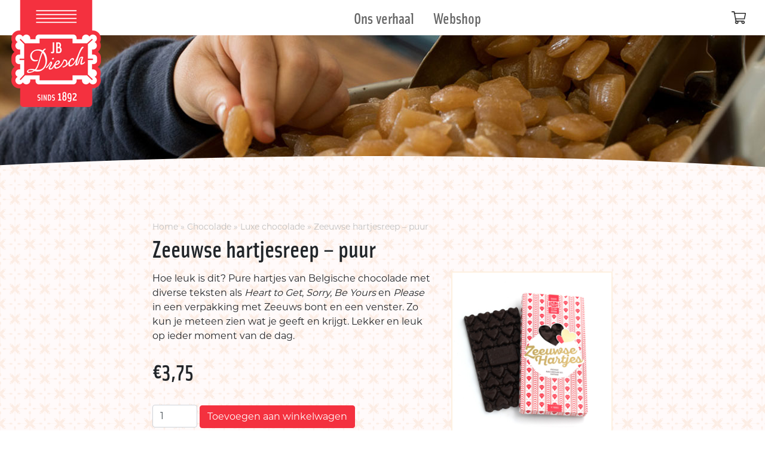

--- FILE ---
content_type: text/html; charset=UTF-8
request_url: https://jbdiesch.nl/product/zeeuwse-hartjes-puur/
body_size: 10209
content:
<!DOCTYPE html>
<html lang="nl-NL">
<head>
	<meta charset="UTF-8">
	<meta http-equiv="X-UA-Compatible" content="IE=edge">
	<meta name="viewport" content="width=device-width,initial-scale=1">
			<script async src="https://www.googletagmanager.com/gtag/js?id=UA-34808225-8"></script>
		<script>
			window.dataLayer = window.dataLayer || [];
			function gtag(){dataLayer.push(arguments);}
			gtag('js', new Date());
			gtag('config', 'UA-34808225-8', {'anonymize_ip': true});
		</script>
			<link rel="apple-touch-icon" sizes="180x180" href="https://jbdiesch.nl/apple-touch-icon.png">
	<link rel="icon" type="image/png" sizes="32x32" href="https://jbdiesch.nl/favicon-32x32.png">
	<link rel="icon" type="image/png" sizes="16x16" href="https://jbdiesch.nl/favicon-16x16.png">
	<link rel="manifest" href="https://jbdiesch.nl/site.webmanifest">
	<link rel="mask-icon" href="https://jbdiesch.nl/safari-pinned-tab.svg" color="#5bbad5">
	<meta name="msapplication-TileColor" content="#da532c">
	<meta name="theme-color" content="#ffffff">
	<link rel="stylesheet" href="https://jbdiesch.nl/dist/css/app.css?v=1581510545">
    <link type="text/plain" rel="author" href="https://jbdiesch.nl/humans.txt">
	<script src="https://jbdiesch.nl/dist/js/bundle-head.js"></script>
	<meta name='robots' content='index, follow, max-image-preview:large, max-snippet:-1, max-video-preview:-1' />
	<style>img:is([sizes="auto" i], [sizes^="auto," i]) { contain-intrinsic-size: 3000px 1500px }</style>
	<link rel="alternate" hreflang="nl" href="https://jbdiesch.nl/product/zeeuwse-hartjes-puur/" />
<link rel="alternate" hreflang="x-default" href="https://jbdiesch.nl/product/zeeuwse-hartjes-puur/" />

	<!-- This site is optimized with the Yoast SEO plugin v24.8.1 - https://yoast.com/wordpress/plugins/seo/ -->
	<title>Zeeuwse hartjesreep - puur - JB Diesch</title>
	<link rel="canonical" href="https://jbdiesch.nl/product/zeeuwse-hartjes-puur/" />
	<meta property="og:locale" content="nl_NL" />
	<meta property="og:type" content="article" />
	<meta property="og:title" content="Zeeuwse hartjesreep - puur - JB Diesch" />
	<meta property="og:description" content="Hoe leuk is dit? Pure hartjes van Belgische chocolade met diverse teksten als Heart to Get, Sorry, Be Yours en Please in een verpakking met Zeeuws bont en een venster. Zo kun je meteen zien wat je geeft en krijgt. Lekker en leuk op ieder moment van de dag." />
	<meta property="og:url" content="https://jbdiesch.nl/product/zeeuwse-hartjes-puur/" />
	<meta property="og:site_name" content="JB Diesch" />
	<meta property="article:modified_time" content="2025-10-08T12:57:44+00:00" />
	<meta property="og:image" content="https://jbdiesch.nl/uploads/2018/07/Zeeuwsehartjes_puur.jpg" />
	<meta property="og:image:width" content="600" />
	<meta property="og:image:height" content="600" />
	<meta property="og:image:type" content="image/jpeg" />
	<meta name="twitter:card" content="summary_large_image" />
	<meta name="twitter:label1" content="Geschatte leestijd" />
	<meta name="twitter:data1" content="1 minuut" />
	<script type="application/ld+json" class="yoast-schema-graph">{"@context":"https://schema.org","@graph":[{"@type":"WebPage","@id":"https://jbdiesch.nl/product/zeeuwse-hartjes-puur/","url":"https://jbdiesch.nl/product/zeeuwse-hartjes-puur/","name":"Zeeuwse hartjesreep - puur - JB Diesch","isPartOf":{"@id":"https://jbdiesch.nl/#website"},"primaryImageOfPage":{"@id":"https://jbdiesch.nl/product/zeeuwse-hartjes-puur/#primaryimage"},"image":{"@id":"https://jbdiesch.nl/product/zeeuwse-hartjes-puur/#primaryimage"},"thumbnailUrl":"https://jbdiesch.nl/uploads/2018/07/Zeeuwsehartjes_puur.jpg","datePublished":"2018-07-13T12:51:00+00:00","dateModified":"2025-10-08T12:57:44+00:00","breadcrumb":{"@id":"https://jbdiesch.nl/product/zeeuwse-hartjes-puur/#breadcrumb"},"inLanguage":"nl-NL","potentialAction":[{"@type":"ReadAction","target":["https://jbdiesch.nl/product/zeeuwse-hartjes-puur/"]}]},{"@type":"ImageObject","inLanguage":"nl-NL","@id":"https://jbdiesch.nl/product/zeeuwse-hartjes-puur/#primaryimage","url":"https://jbdiesch.nl/uploads/2018/07/Zeeuwsehartjes_puur.jpg","contentUrl":"https://jbdiesch.nl/uploads/2018/07/Zeeuwsehartjes_puur.jpg","width":600,"height":600},{"@type":"BreadcrumbList","@id":"https://jbdiesch.nl/product/zeeuwse-hartjes-puur/#breadcrumb","itemListElement":[{"@type":"ListItem","position":1,"name":"Home","item":"https://jbdiesch.nl/"},{"@type":"ListItem","position":2,"name":"Zeeuwse hartjesreep &#8211; puur"}]},{"@type":"WebSite","@id":"https://jbdiesch.nl/#website","url":"https://jbdiesch.nl/","name":"JB Diesch","description":"","publisher":{"@id":"https://jbdiesch.nl/#organization"},"potentialAction":[{"@type":"SearchAction","target":{"@type":"EntryPoint","urlTemplate":"https://jbdiesch.nl/?s={search_term_string}"},"query-input":{"@type":"PropertyValueSpecification","valueRequired":true,"valueName":"search_term_string"}}],"inLanguage":"nl-NL"},{"@type":"Organization","@id":"https://jbdiesch.nl/#organization","name":"JB Diesch","url":"https://jbdiesch.nl/","logo":{"@type":"ImageObject","inLanguage":"nl-NL","@id":"https://jbdiesch.nl/#/schema/logo/image/","url":"https://jbdiesch.nl/uploads/2021/04/DIESCH_logo_cmyk-kopie.jpg","contentUrl":"https://jbdiesch.nl/uploads/2021/04/DIESCH_logo_cmyk-kopie.jpg","width":507,"height":415,"caption":"JB Diesch"},"image":{"@id":"https://jbdiesch.nl/#/schema/logo/image/"}}]}</script>
	<!-- / Yoast SEO plugin. -->


<link rel='stylesheet' id='wp-block-library-css' href='https://jbdiesch.nl/wordpress/wp-includes/css/dist/block-library/style.min.css?ver=6.7.4' type='text/css' media='all' />
<style id='classic-theme-styles-inline-css' type='text/css'>
/*! This file is auto-generated */
.wp-block-button__link{color:#fff;background-color:#32373c;border-radius:9999px;box-shadow:none;text-decoration:none;padding:calc(.667em + 2px) calc(1.333em + 2px);font-size:1.125em}.wp-block-file__button{background:#32373c;color:#fff;text-decoration:none}
</style>
<style id='global-styles-inline-css' type='text/css'>
:root{--wp--preset--aspect-ratio--square: 1;--wp--preset--aspect-ratio--4-3: 4/3;--wp--preset--aspect-ratio--3-4: 3/4;--wp--preset--aspect-ratio--3-2: 3/2;--wp--preset--aspect-ratio--2-3: 2/3;--wp--preset--aspect-ratio--16-9: 16/9;--wp--preset--aspect-ratio--9-16: 9/16;--wp--preset--color--black: #000000;--wp--preset--color--cyan-bluish-gray: #abb8c3;--wp--preset--color--white: #ffffff;--wp--preset--color--pale-pink: #f78da7;--wp--preset--color--vivid-red: #cf2e2e;--wp--preset--color--luminous-vivid-orange: #ff6900;--wp--preset--color--luminous-vivid-amber: #fcb900;--wp--preset--color--light-green-cyan: #7bdcb5;--wp--preset--color--vivid-green-cyan: #00d084;--wp--preset--color--pale-cyan-blue: #8ed1fc;--wp--preset--color--vivid-cyan-blue: #0693e3;--wp--preset--color--vivid-purple: #9b51e0;--wp--preset--gradient--vivid-cyan-blue-to-vivid-purple: linear-gradient(135deg,rgba(6,147,227,1) 0%,rgb(155,81,224) 100%);--wp--preset--gradient--light-green-cyan-to-vivid-green-cyan: linear-gradient(135deg,rgb(122,220,180) 0%,rgb(0,208,130) 100%);--wp--preset--gradient--luminous-vivid-amber-to-luminous-vivid-orange: linear-gradient(135deg,rgba(252,185,0,1) 0%,rgba(255,105,0,1) 100%);--wp--preset--gradient--luminous-vivid-orange-to-vivid-red: linear-gradient(135deg,rgba(255,105,0,1) 0%,rgb(207,46,46) 100%);--wp--preset--gradient--very-light-gray-to-cyan-bluish-gray: linear-gradient(135deg,rgb(238,238,238) 0%,rgb(169,184,195) 100%);--wp--preset--gradient--cool-to-warm-spectrum: linear-gradient(135deg,rgb(74,234,220) 0%,rgb(151,120,209) 20%,rgb(207,42,186) 40%,rgb(238,44,130) 60%,rgb(251,105,98) 80%,rgb(254,248,76) 100%);--wp--preset--gradient--blush-light-purple: linear-gradient(135deg,rgb(255,206,236) 0%,rgb(152,150,240) 100%);--wp--preset--gradient--blush-bordeaux: linear-gradient(135deg,rgb(254,205,165) 0%,rgb(254,45,45) 50%,rgb(107,0,62) 100%);--wp--preset--gradient--luminous-dusk: linear-gradient(135deg,rgb(255,203,112) 0%,rgb(199,81,192) 50%,rgb(65,88,208) 100%);--wp--preset--gradient--pale-ocean: linear-gradient(135deg,rgb(255,245,203) 0%,rgb(182,227,212) 50%,rgb(51,167,181) 100%);--wp--preset--gradient--electric-grass: linear-gradient(135deg,rgb(202,248,128) 0%,rgb(113,206,126) 100%);--wp--preset--gradient--midnight: linear-gradient(135deg,rgb(2,3,129) 0%,rgb(40,116,252) 100%);--wp--preset--font-size--small: 13px;--wp--preset--font-size--medium: 20px;--wp--preset--font-size--large: 36px;--wp--preset--font-size--x-large: 42px;--wp--preset--font-family--inter: "Inter", sans-serif;--wp--preset--font-family--cardo: Cardo;--wp--preset--spacing--20: 0.44rem;--wp--preset--spacing--30: 0.67rem;--wp--preset--spacing--40: 1rem;--wp--preset--spacing--50: 1.5rem;--wp--preset--spacing--60: 2.25rem;--wp--preset--spacing--70: 3.38rem;--wp--preset--spacing--80: 5.06rem;--wp--preset--shadow--natural: 6px 6px 9px rgba(0, 0, 0, 0.2);--wp--preset--shadow--deep: 12px 12px 50px rgba(0, 0, 0, 0.4);--wp--preset--shadow--sharp: 6px 6px 0px rgba(0, 0, 0, 0.2);--wp--preset--shadow--outlined: 6px 6px 0px -3px rgba(255, 255, 255, 1), 6px 6px rgba(0, 0, 0, 1);--wp--preset--shadow--crisp: 6px 6px 0px rgba(0, 0, 0, 1);}:where(.is-layout-flex){gap: 0.5em;}:where(.is-layout-grid){gap: 0.5em;}body .is-layout-flex{display: flex;}.is-layout-flex{flex-wrap: wrap;align-items: center;}.is-layout-flex > :is(*, div){margin: 0;}body .is-layout-grid{display: grid;}.is-layout-grid > :is(*, div){margin: 0;}:where(.wp-block-columns.is-layout-flex){gap: 2em;}:where(.wp-block-columns.is-layout-grid){gap: 2em;}:where(.wp-block-post-template.is-layout-flex){gap: 1.25em;}:where(.wp-block-post-template.is-layout-grid){gap: 1.25em;}.has-black-color{color: var(--wp--preset--color--black) !important;}.has-cyan-bluish-gray-color{color: var(--wp--preset--color--cyan-bluish-gray) !important;}.has-white-color{color: var(--wp--preset--color--white) !important;}.has-pale-pink-color{color: var(--wp--preset--color--pale-pink) !important;}.has-vivid-red-color{color: var(--wp--preset--color--vivid-red) !important;}.has-luminous-vivid-orange-color{color: var(--wp--preset--color--luminous-vivid-orange) !important;}.has-luminous-vivid-amber-color{color: var(--wp--preset--color--luminous-vivid-amber) !important;}.has-light-green-cyan-color{color: var(--wp--preset--color--light-green-cyan) !important;}.has-vivid-green-cyan-color{color: var(--wp--preset--color--vivid-green-cyan) !important;}.has-pale-cyan-blue-color{color: var(--wp--preset--color--pale-cyan-blue) !important;}.has-vivid-cyan-blue-color{color: var(--wp--preset--color--vivid-cyan-blue) !important;}.has-vivid-purple-color{color: var(--wp--preset--color--vivid-purple) !important;}.has-black-background-color{background-color: var(--wp--preset--color--black) !important;}.has-cyan-bluish-gray-background-color{background-color: var(--wp--preset--color--cyan-bluish-gray) !important;}.has-white-background-color{background-color: var(--wp--preset--color--white) !important;}.has-pale-pink-background-color{background-color: var(--wp--preset--color--pale-pink) !important;}.has-vivid-red-background-color{background-color: var(--wp--preset--color--vivid-red) !important;}.has-luminous-vivid-orange-background-color{background-color: var(--wp--preset--color--luminous-vivid-orange) !important;}.has-luminous-vivid-amber-background-color{background-color: var(--wp--preset--color--luminous-vivid-amber) !important;}.has-light-green-cyan-background-color{background-color: var(--wp--preset--color--light-green-cyan) !important;}.has-vivid-green-cyan-background-color{background-color: var(--wp--preset--color--vivid-green-cyan) !important;}.has-pale-cyan-blue-background-color{background-color: var(--wp--preset--color--pale-cyan-blue) !important;}.has-vivid-cyan-blue-background-color{background-color: var(--wp--preset--color--vivid-cyan-blue) !important;}.has-vivid-purple-background-color{background-color: var(--wp--preset--color--vivid-purple) !important;}.has-black-border-color{border-color: var(--wp--preset--color--black) !important;}.has-cyan-bluish-gray-border-color{border-color: var(--wp--preset--color--cyan-bluish-gray) !important;}.has-white-border-color{border-color: var(--wp--preset--color--white) !important;}.has-pale-pink-border-color{border-color: var(--wp--preset--color--pale-pink) !important;}.has-vivid-red-border-color{border-color: var(--wp--preset--color--vivid-red) !important;}.has-luminous-vivid-orange-border-color{border-color: var(--wp--preset--color--luminous-vivid-orange) !important;}.has-luminous-vivid-amber-border-color{border-color: var(--wp--preset--color--luminous-vivid-amber) !important;}.has-light-green-cyan-border-color{border-color: var(--wp--preset--color--light-green-cyan) !important;}.has-vivid-green-cyan-border-color{border-color: var(--wp--preset--color--vivid-green-cyan) !important;}.has-pale-cyan-blue-border-color{border-color: var(--wp--preset--color--pale-cyan-blue) !important;}.has-vivid-cyan-blue-border-color{border-color: var(--wp--preset--color--vivid-cyan-blue) !important;}.has-vivid-purple-border-color{border-color: var(--wp--preset--color--vivid-purple) !important;}.has-vivid-cyan-blue-to-vivid-purple-gradient-background{background: var(--wp--preset--gradient--vivid-cyan-blue-to-vivid-purple) !important;}.has-light-green-cyan-to-vivid-green-cyan-gradient-background{background: var(--wp--preset--gradient--light-green-cyan-to-vivid-green-cyan) !important;}.has-luminous-vivid-amber-to-luminous-vivid-orange-gradient-background{background: var(--wp--preset--gradient--luminous-vivid-amber-to-luminous-vivid-orange) !important;}.has-luminous-vivid-orange-to-vivid-red-gradient-background{background: var(--wp--preset--gradient--luminous-vivid-orange-to-vivid-red) !important;}.has-very-light-gray-to-cyan-bluish-gray-gradient-background{background: var(--wp--preset--gradient--very-light-gray-to-cyan-bluish-gray) !important;}.has-cool-to-warm-spectrum-gradient-background{background: var(--wp--preset--gradient--cool-to-warm-spectrum) !important;}.has-blush-light-purple-gradient-background{background: var(--wp--preset--gradient--blush-light-purple) !important;}.has-blush-bordeaux-gradient-background{background: var(--wp--preset--gradient--blush-bordeaux) !important;}.has-luminous-dusk-gradient-background{background: var(--wp--preset--gradient--luminous-dusk) !important;}.has-pale-ocean-gradient-background{background: var(--wp--preset--gradient--pale-ocean) !important;}.has-electric-grass-gradient-background{background: var(--wp--preset--gradient--electric-grass) !important;}.has-midnight-gradient-background{background: var(--wp--preset--gradient--midnight) !important;}.has-small-font-size{font-size: var(--wp--preset--font-size--small) !important;}.has-medium-font-size{font-size: var(--wp--preset--font-size--medium) !important;}.has-large-font-size{font-size: var(--wp--preset--font-size--large) !important;}.has-x-large-font-size{font-size: var(--wp--preset--font-size--x-large) !important;}
:where(.wp-block-post-template.is-layout-flex){gap: 1.25em;}:where(.wp-block-post-template.is-layout-grid){gap: 1.25em;}
:where(.wp-block-columns.is-layout-flex){gap: 2em;}:where(.wp-block-columns.is-layout-grid){gap: 2em;}
:root :where(.wp-block-pullquote){font-size: 1.5em;line-height: 1.6;}
</style>
<link rel='stylesheet' id='photoswipe-css' href='https://jbdiesch.nl/plugins/woocommerce/assets/css/photoswipe/photoswipe.min.css?ver=9.7.1' type='text/css' media='all' />
<link rel='stylesheet' id='photoswipe-default-skin-css' href='https://jbdiesch.nl/plugins/woocommerce/assets/css/photoswipe/default-skin/default-skin.min.css?ver=9.7.1' type='text/css' media='all' />
<style id='woocommerce-inline-inline-css' type='text/css'>
.woocommerce form .form-row .required { visibility: visible; }
</style>
<link rel='stylesheet' id='wpml-menu-item-0-css' href='https://jbdiesch.nl/plugins/sitepress-multilingual-cms/templates/language-switchers/menu-item/style.min.css?ver=1' type='text/css' media='all' />
<link rel='stylesheet' id='brands-styles-css' href='https://jbdiesch.nl/plugins/woocommerce/assets/css/brands.css?ver=9.7.1' type='text/css' media='all' />
<script type="text/javascript" src="https://jbdiesch.nl/wordpress/wp-includes/js/jquery/jquery.min.js?ver=3.7.1" id="jquery-core-js"></script>
<script type="text/javascript" src="https://jbdiesch.nl/wordpress/wp-includes/js/jquery/jquery-migrate.min.js?ver=3.4.1" id="jquery-migrate-js"></script>
<script type="text/javascript" id="wc-single-product-js-extra">
/* <![CDATA[ */
var wc_single_product_params = {"i18n_required_rating_text":"Selecteer een waardering","i18n_rating_options":["1 van de 5 sterren","2 van de 5 sterren","3 van de 5 sterren","4 van de 5 sterren","5 van de 5 sterren"],"i18n_product_gallery_trigger_text":"Afbeeldinggalerij in volledig scherm bekijken","review_rating_required":"yes","flexslider":{"rtl":false,"animation":"slide","smoothHeight":true,"directionNav":false,"controlNav":"thumbnails","slideshow":false,"animationSpeed":500,"animationLoop":false,"allowOneSlide":false},"zoom_enabled":"1","zoom_options":[],"photoswipe_enabled":"1","photoswipe_options":{"shareEl":false,"closeOnScroll":false,"history":false,"hideAnimationDuration":0,"showAnimationDuration":0},"flexslider_enabled":"1"};
/* ]]> */
</script>
<script type="text/javascript" src="https://jbdiesch.nl/plugins/woocommerce/assets/js/frontend/single-product.min.js?ver=9.7.1" id="wc-single-product-js" defer="defer" data-wp-strategy="defer"></script>
<script type="text/javascript" src="https://jbdiesch.nl/plugins/woocommerce/assets/js/jquery-blockui/jquery.blockUI.min.js?ver=2.7.0-wc.9.7.1" id="jquery-blockui-js" defer="defer" data-wp-strategy="defer"></script>
<script type="text/javascript" id="wc-add-to-cart-js-extra">
/* <![CDATA[ */
var wc_add_to_cart_params = {"ajax_url":"\/wordpress\/wp-admin\/admin-ajax.php","wc_ajax_url":"\/?wc-ajax=%%endpoint%%","i18n_view_cart":"Bekijk winkelwagen","cart_url":"https:\/\/jbdiesch.nl\/winkel\/winkelmand\/","is_cart":"","cart_redirect_after_add":"no"};
/* ]]> */
</script>
<script type="text/javascript" src="https://jbdiesch.nl/plugins/woocommerce/assets/js/frontend/add-to-cart.min.js?ver=9.7.1" id="wc-add-to-cart-js" defer="defer" data-wp-strategy="defer"></script>
<script type="text/javascript" src="https://jbdiesch.nl/plugins/woocommerce/assets/js/zoom/jquery.zoom.min.js?ver=1.7.21-wc.9.7.1" id="zoom-js" defer="defer" data-wp-strategy="defer"></script>
<script type="text/javascript" src="https://jbdiesch.nl/plugins/woocommerce/assets/js/flexslider/jquery.flexslider.min.js?ver=2.7.2-wc.9.7.1" id="flexslider-js" defer="defer" data-wp-strategy="defer"></script>
<script type="text/javascript" src="https://jbdiesch.nl/plugins/woocommerce/assets/js/photoswipe/photoswipe.min.js?ver=4.1.1-wc.9.7.1" id="photoswipe-js" defer="defer" data-wp-strategy="defer"></script>
<script type="text/javascript" src="https://jbdiesch.nl/plugins/woocommerce/assets/js/photoswipe/photoswipe-ui-default.min.js?ver=4.1.1-wc.9.7.1" id="photoswipe-ui-default-js" defer="defer" data-wp-strategy="defer"></script>
<script type="text/javascript" src="https://jbdiesch.nl/plugins/woocommerce/assets/js/js-cookie/js.cookie.min.js?ver=2.1.4-wc.9.7.1" id="js-cookie-js" defer="defer" data-wp-strategy="defer"></script>
<script type="text/javascript" id="woocommerce-js-extra">
/* <![CDATA[ */
var woocommerce_params = {"ajax_url":"\/wordpress\/wp-admin\/admin-ajax.php","wc_ajax_url":"\/?wc-ajax=%%endpoint%%","i18n_password_show":"Wachtwoord weergeven","i18n_password_hide":"Wachtwoord verbergen"};
/* ]]> */
</script>
<script type="text/javascript" src="https://jbdiesch.nl/plugins/woocommerce/assets/js/frontend/woocommerce.min.js?ver=9.7.1" id="woocommerce-js" defer="defer" data-wp-strategy="defer"></script>
<script type="text/javascript" id="wpml-xdomain-data-js-extra">
/* <![CDATA[ */
var wpml_xdomain_data = {"css_selector":"wpml-ls-item","ajax_url":"https:\/\/jbdiesch.nl\/wordpress\/wp-admin\/admin-ajax.php","current_lang":"nl","_nonce":"816b44783e"};
/* ]]> */
</script>
<script type="text/javascript" src="https://jbdiesch.nl/plugins/sitepress-multilingual-cms/res/js/xdomain-data.js?ver=473900" id="wpml-xdomain-data-js" defer="defer" data-wp-strategy="defer"></script>
<link rel="https://api.w.org/" href="https://jbdiesch.nl/wp-json/" /><link rel="alternate" title="JSON" type="application/json" href="https://jbdiesch.nl/wp-json/wp/v2/product/155" /><link rel='shortlink' href='https://jbdiesch.nl/?p=155' />
<link rel="alternate" title="oEmbed (JSON)" type="application/json+oembed" href="https://jbdiesch.nl/wp-json/oembed/1.0/embed?url=https%3A%2F%2Fjbdiesch.nl%2Fproduct%2Fzeeuwse-hartjes-puur%2F" />
<link rel="alternate" title="oEmbed (XML)" type="text/xml+oembed" href="https://jbdiesch.nl/wp-json/oembed/1.0/embed?url=https%3A%2F%2Fjbdiesch.nl%2Fproduct%2Fzeeuwse-hartjes-puur%2F&#038;format=xml" />
<meta name="generator" content="WPML ver:4.7.3 stt:38;" />
	<noscript><style>.woocommerce-product-gallery{ opacity: 1 !important; }</style></noscript>
	<style class='wp-fonts-local' type='text/css'>
@font-face{font-family:Inter;font-style:normal;font-weight:300 900;font-display:fallback;src:url('https://jbdiesch.nl/plugins/woocommerce/assets/fonts/Inter-VariableFont_slnt,wght.woff2') format('woff2');font-stretch:normal;}
@font-face{font-family:Cardo;font-style:normal;font-weight:400;font-display:fallback;src:url('https://jbdiesch.nl/plugins/woocommerce/assets/fonts/cardo_normal_400.woff2') format('woff2');}
</style>
</head>

<body class="product-template-default single single-product postid-155 theme-maatwerk woocommerce woocommerce-page woocommerce-no-js">
<!--[if lt IE 8]>
<div class="alert alert-warning">
	You are using an <strong>outdated</strong> browser. Please <a href="http://browsehappy.com/">upgrade your browser</a> to improve your experience.</div>
<![endif]-->

<div id="site">
	<nav id="main-menu" class="navbar-expand-md navbar-light">
	<a href="https://jbdiesch.nl/" class="logo">
		<img src="https://jbdiesch.nl/dist/img/logo.png" alt="Ga naar de website van JB Diesch">
	</a>

	<div class="menus">
		<ul class="center">
												<li class="nav-item">
						<a href="https://jbdiesch.nl/verhaal/jb-diesch/" class="nav-link">
							Ons verhaal
						</a>
					</li>
									<li class="nav-item">
						<a href="https://jbdiesch.nl/winkel/" class="nav-link">
							Webshop
						</a>
					</li>
									</ul>

		<ul class="navbar-nav shop site-header-cart">
			<li class="nav-item">
						<a href="https://jbdiesch.nl/winkel/winkelmand/" class="nav-link cart-contents">
						<span>winkelmand</span>
		</a>
		
			</li>
					</ul>
	</div>

	<div class="submenus">
		<div class="story">
			<ul class="inner">
															<li class="nav-item">
							<a href="https://jbdiesch.nl/verhaal/jb-diesch/" class="nav-link">
								JB Diesch
							</a>
						</li>
											<li class="nav-item">
							<a href="https://jbdiesch.nl/verhaal/de-babbelaar/" class="nav-link">
								De Babbelaar
							</a>
						</li>
											<li class="nav-item">
							<a href="https://jbdiesch.nl/verhaal/searoop/" class="nav-link">
								Searoop
							</a>
						</li>
												</ul>
		</div>
	</div>
</nav>

	<nav id="mobile-menu">
		<div class="hamburger">
			<a href="https://jbdiesch.nl/winkel/winkelmand/">
				<img src="https://jbdiesch.nl/dist/img/shopping-cart-light.svg" alt="Ga naar je winkelmand">
			</a>
		</div>
	</nav>

			<header class="header">
						<div class="arch"></div>
		</header>
	
	<main role="main">
			<article>
		<div class="doodle-bottom"><div class="doodle-top">
			<div class="content">
				<nav class="woocommerce-breadcrumb" aria-label="Breadcrumb"><a href="https://jbdiesch.nl">Home</a> » <a href="https://jbdiesch.nl/product-categorie/chocolade/">Chocolade</a> » <a href="https://jbdiesch.nl/product-categorie/chocolade/luxe-chocolade/">Luxe chocolade</a> » Zeeuwse hartjesreep &#8211; puur</nav>				<h1>Zeeuwse hartjesreep &#8211; puur</h1>
				<div class="woocommerce">			<div class="single-product" data-product-page-preselected-id="0">
				<div class="woocommerce-notices-wrapper"></div><div id="product-155" class="product type-product post-155 status-publish first instock product_cat-chocolade product_cat-luxe-chocolade has-post-thumbnail taxable shipping-taxable purchasable product-type-simple">

	<div class="woocommerce-product-gallery woocommerce-product-gallery--with-images woocommerce-product-gallery--columns-4 images" data-columns="4" style="opacity: 0; transition: opacity .25s ease-in-out;">
	<div class="woocommerce-product-gallery__wrapper">
		<div data-thumb="https://jbdiesch.nl/uploads/2018/07/Zeeuwsehartjes_puur-100x100.jpg" data-thumb-alt="Zeeuwse hartjesreep - puur" data-thumb-srcset="https://jbdiesch.nl/uploads/2018/07/Zeeuwsehartjes_puur-100x100.jpg 100w, https://jbdiesch.nl/uploads/2018/07/Zeeuwsehartjes_puur-150x150.jpg 150w, https://jbdiesch.nl/uploads/2018/07/Zeeuwsehartjes_puur-300x300.jpg 300w, https://jbdiesch.nl/uploads/2018/07/Zeeuwsehartjes_puur.jpg 600w"  data-thumb-sizes="(max-width: 100px) 100vw, 100px" class="woocommerce-product-gallery__image"><a href="https://jbdiesch.nl/uploads/2018/07/Zeeuwsehartjes_puur.jpg"><img fetchpriority="high" decoding="async" width="600" height="600" src="https://jbdiesch.nl/uploads/2018/07/Zeeuwsehartjes_puur-600x600.jpg" class="wp-post-image" alt="Zeeuwse hartjesreep - puur" data-caption="" data-src="https://jbdiesch.nl/uploads/2018/07/Zeeuwsehartjes_puur.jpg" data-large_image="https://jbdiesch.nl/uploads/2018/07/Zeeuwsehartjes_puur.jpg" data-large_image_width="600" data-large_image_height="600" srcset="https://jbdiesch.nl/uploads/2018/07/Zeeuwsehartjes_puur.jpg 600w, https://jbdiesch.nl/uploads/2018/07/Zeeuwsehartjes_puur-150x150.jpg 150w, https://jbdiesch.nl/uploads/2018/07/Zeeuwsehartjes_puur-300x300.jpg 300w, https://jbdiesch.nl/uploads/2018/07/Zeeuwsehartjes_puur-100x100.jpg 100w" sizes="(max-width: 600px) 100vw, 600px" /></a></div>	</div>
</div>

	<div class="summary entry-summary">
		<div class="woocommerce-product-details__short-description">
	<p>Hoe leuk is dit? Pure hartjes van Belgische chocolade met diverse teksten als <em>Heart to Get</em>, <em>Sorry, Be Yours </em>en<em> Please </em>in een verpakking met Zeeuws bont en een venster. Zo kun je meteen zien wat je geeft en krijgt.<em> </em>Lekker en leuk op ieder moment van de dag.</p>
</div>
<p class="price"><span class="woocommerce-Price-amount amount"><bdi><span class="woocommerce-Price-currencySymbol">&euro;</span>3,75</bdi></span></p>

	
	<form class="cart" action="" method="post" enctype='multipart/form-data'>
		
		<div class="quantity">
		<label class="screen-reader-text" for="quantity_6937e9e3045c2">Zeeuwse hartjesreep - puur aantal</label>
	<input
		type="number"
				id="quantity_6937e9e3045c2"
		class="input-text qty text"
		name="quantity"
		value="1"
		aria-label="Productaantal"
				min="1"
		max=""
					step="1"
			placeholder=""
			inputmode="numeric"
			autocomplete="off"
			/>
	</div>

		<button type="submit" name="add-to-cart" value="155" class="single_add_to_cart_button button alt">Toevoegen aan winkelwagen</button>

			</form>

	
<div class="product_meta">

	
	
		<span class="sku_wrapper">Artikelnummer: <span class="sku">803104</span></span>

	
	<span class="posted_in">Categorieën: <a href="https://jbdiesch.nl/product-categorie/chocolade/" rel="tag">Chocolade</a>, <a href="https://jbdiesch.nl/product-categorie/chocolade/luxe-chocolade/" rel="tag">Luxe chocolade</a></span>
	
	
</div>
	</div>

	
	<div class="woocommerce-tabs wc-tabs-wrapper">
		<ul class="tabs wc-tabs" role="tablist">
							<li class="description_tab" id="tab-title-description">
					<a href="#tab-description" role="tab" aria-controls="tab-description">
						Beschrijving					</a>
				</li>
					</ul>
					<div class="woocommerce-Tabs-panel woocommerce-Tabs-panel--description panel entry-content wc-tab" id="tab-description" role="tabpanel" aria-labelledby="tab-title-description">
				<div class="readmore-box">
			<h2>Beschrijving</h2>
	
	<p>Fairtrade Melk Chocolade hartjesreep in een verpakking van Zeeuws bont met een venster (100 gr.)</p>
<h4>Voedingswaarden</h4>
<table class="product_attributes">
<thead>
<tr>
<th>Gemiddelde voedingswaarden</th>
<th>Per 100 g</th>
</tr>
</thead>
<tbody>
<tr>
<td>Energie *</td>
<td>2320 kJ / 555 kcal</td>
</tr>
<tr>
<td>Vetstoffen</td>
<td>38,5 g</td>
</tr>
<tr>
<td>&#8211; waarvan verzadigd</td>
<td>23,1 g</td>
</tr>
<tr>
<td>Koolhydraten</td>
<td>40,5 g</td>
</tr>
<tr>
<td>&#8211; waarvan suikers</td>
<td>37,8 g</td>
</tr>
<tr>
<td>Vezels</td>
<td>9,7 g</td>
</tr>
<tr>
<td>Eiwitten</td>
<td>6,1 g</td>
</tr>
<tr>
<td>Zout</td>
<td>0,01 g</td>
</tr>
</tbody>
</table>
<p class="ingredients">Eén blokje chocolade bevat: 96,6 kJ / 23,1 kcal</p>
<h4>Ingrediënten</h4>
<p class="ingredients">Ruwe rietsuiker, cacaoboter, cacaomassa, emulgator (<strong>soja</strong>lecithine), magere cacaopoeder. Cacao minstens 61,5%. Kan sporen van melk en noten bevatten. Ingrediënten verhandeld in overeenstemming met de Fairtrade voorwaarden, totaal 99,5%.</p>
<p class="ingredients">Droog bewaren 12-18˚C / 53,5-65˚F</p>
<p class="ingredients">* = % GDA: (Dagelijkse Voedingsrichtlijn) referentie-inname van een gemiddelde volwassene: 8400 kJ / 2000 kcal</p>
	<p class="readmore-btn"><a href="#" class="btn">Lees meer</a></p>
</div>

			</div>
		
			</div>


	<section class="related products">

					<h2>Gerelateerde producten</h2>
				<ul class="products columns-4">

			
					<li class="product type-product post-164 status-publish first instock product_cat-chocolade product_cat-luxe-chocolade has-post-thumbnail taxable shipping-taxable purchasable product-type-simple">
	<a href="https://jbdiesch.nl/product/zeeuwse-hartjes-melk/" class="woocommerce-LoopProduct-link woocommerce-loop-product__link"><div class="card"><img decoding="async" width="600" height="600" src="https://jbdiesch.nl/uploads/2018/07/Zeeuwsehartjes_melk-600x600.jpg" class="attachment-woocommerce_thumbnail size-woocommerce_thumbnail" alt="" srcset="https://jbdiesch.nl/uploads/2018/07/Zeeuwsehartjes_melk.jpg 600w, https://jbdiesch.nl/uploads/2018/07/Zeeuwsehartjes_melk-150x150.jpg 150w, https://jbdiesch.nl/uploads/2018/07/Zeeuwsehartjes_melk-300x300.jpg 300w, https://jbdiesch.nl/uploads/2018/07/Zeeuwsehartjes_melk-100x100.jpg 100w" sizes="(max-width: 600px) 100vw, 600px" /><h2 class="woocommerce-loop-product__title">Zeeuwse hartjesreep &#8211; melk</h2>
	<span class="price"><span class="woocommerce-Price-amount amount"><bdi><span class="woocommerce-Price-currencySymbol">&euro;</span>3,75</bdi></span></span>
</a><a href="?add-to-cart=164" aria-describedby="woocommerce_loop_add_to_cart_link_describedby_164" data-quantity="1" class="button product_type_simple add_to_cart_button ajax_add_to_cart" data-product_id="164" data-product_sku="803103" aria-label="Toevoegen aan winkelwagen: &ldquo;Zeeuwse hartjesreep - melk&ldquo;" rel="nofollow" data-success_message="&#039;Zeeuwse hartjesreep - melk&#039; is toegevoegd aan je winkelmand">Toevoegen aan winkelwagen</a>	<span id="woocommerce_loop_add_to_cart_link_describedby_164" class="screen-reader-text">
			</span>
</div></li>

			
					<li class="product type-product post-109 status-publish instock product_cat-chocolade product_cat-chocolade-met-stukjes-babbelaar product_cat-luxe-chocolade has-post-thumbnail taxable shipping-taxable purchasable product-type-simple">
	<a href="https://jbdiesch.nl/product/pure-chocoladereep-met-stukjes-boterbabbelaar/" class="woocommerce-LoopProduct-link woocommerce-loop-product__link"><div class="card"><img decoding="async" width="600" height="600" src="https://jbdiesch.nl/uploads/2018/07/Diesch-chocolade-puur-600x600.jpg" class="attachment-woocommerce_thumbnail size-woocommerce_thumbnail" alt="" srcset="https://jbdiesch.nl/uploads/2018/07/Diesch-chocolade-puur.jpg 600w, https://jbdiesch.nl/uploads/2018/07/Diesch-chocolade-puur-150x150.jpg 150w, https://jbdiesch.nl/uploads/2018/07/Diesch-chocolade-puur-300x300.jpg 300w, https://jbdiesch.nl/uploads/2018/07/Diesch-chocolade-puur-100x100.jpg 100w" sizes="(max-width: 600px) 100vw, 600px" /><h2 class="woocommerce-loop-product__title">JB Dieschreep met stukjes boterbabbelaar – puur</h2>
	<span class="price"><span class="woocommerce-Price-amount amount"><bdi><span class="woocommerce-Price-currencySymbol">&euro;</span>3,50</bdi></span></span>
</a><a href="?add-to-cart=109" aria-describedby="woocommerce_loop_add_to_cart_link_describedby_109" data-quantity="1" class="button product_type_simple add_to_cart_button ajax_add_to_cart" data-product_id="109" data-product_sku="803111" aria-label="Toevoegen aan winkelwagen: &ldquo;JB Dieschreep met stukjes boterbabbelaar – puur&ldquo;" rel="nofollow" data-success_message="&#039;JB Dieschreep met stukjes boterbabbelaar – puur&#039; is toegevoegd aan je winkelmand">Toevoegen aan winkelwagen</a>	<span id="woocommerce_loop_add_to_cart_link_describedby_109" class="screen-reader-text">
			</span>
</div></li>

			
					<li class="product type-product post-110 status-publish instock product_cat-chocolade product_cat-chocolade-met-stukjes-babbelaar product_cat-luxe-chocolade has-post-thumbnail taxable shipping-taxable purchasable product-type-simple">
	<a href="https://jbdiesch.nl/product/witte-chocoladereep-met-stukjes-echte-zeeuwse-boterbabbelaar/" class="woocommerce-LoopProduct-link woocommerce-loop-product__link"><div class="card"><img loading="lazy" decoding="async" width="600" height="600" src="https://jbdiesch.nl/uploads/2018/07/Diesch-chocolade-wit-600x600.jpg" class="attachment-woocommerce_thumbnail size-woocommerce_thumbnail" alt="" srcset="https://jbdiesch.nl/uploads/2018/07/Diesch-chocolade-wit.jpg 600w, https://jbdiesch.nl/uploads/2018/07/Diesch-chocolade-wit-150x150.jpg 150w, https://jbdiesch.nl/uploads/2018/07/Diesch-chocolade-wit-300x300.jpg 300w, https://jbdiesch.nl/uploads/2018/07/Diesch-chocolade-wit-100x100.jpg 100w" sizes="auto, (max-width: 600px) 100vw, 600px" /><h2 class="woocommerce-loop-product__title">JB Dieschreep met stukjes boterbabbelaar – wit</h2>
	<span class="price"><span class="woocommerce-Price-amount amount"><bdi><span class="woocommerce-Price-currencySymbol">&euro;</span>3,50</bdi></span></span>
</a><a href="?add-to-cart=110" aria-describedby="woocommerce_loop_add_to_cart_link_describedby_110" data-quantity="1" class="button product_type_simple add_to_cart_button ajax_add_to_cart" data-product_id="110" data-product_sku="803112" aria-label="Toevoegen aan winkelwagen: &ldquo;JB Dieschreep met stukjes boterbabbelaar – wit&ldquo;" rel="nofollow" data-success_message="&#039;JB Dieschreep met stukjes boterbabbelaar – wit&#039; is toegevoegd aan je winkelmand">Toevoegen aan winkelwagen</a>	<span id="woocommerce_loop_add_to_cart_link_describedby_110" class="screen-reader-text">
			</span>
</div></li>

			
		</ul>

	</section>
	</div>

			</div>
			</div>			</div>
		</div></div>
	</article>
	</main>

	<footer role="contentinfo">
		<section>
	<div class="sitemap">
					<div class="inner">
				<strong>Sitemap</strong>
				<ul>
											<li><a href="https://jbdiesch.nl/">Home</a></li>
											<li><a href="https://jbdiesch.nl/verhaal/">Ons verhaal</a></li>
											<li><a href="https://jbdiesch.nl/winkel/">Webshop</a></li>
											<li><a href="https://jbdiesch.nl/winkel/winkelmand/">Winkelmand</a></li>
											<li><a href="https://jbdiesch.nl/winkel/afrekenen/">Afrekenen</a></li>
									</ul>
			</div>

			</div>

	<div class="socials">
		<div class="inner">
			<img src="https://jbdiesch.nl/dist/img/logo-footer.png" alt="JB Diesch BV">

			<p><a href="tel:0031118552710">0118 552710</a><br>
			<a href="mailto:info@jbdiesch.nl">info@jbdiesch.nl</a></p>

			<p>Kleverskerksejaagpad 22<br>
				4338 PZ Middelburg</p>

			<strong>Volg ons</strong>
			<ul>
				<li><a href="https://www.facebook.com/JBDiesch" target="_blank" rel="noopener"><img
							src="https://jbdiesch.nl/dist/img/facebook-f-brands.svg"
							alt="Volg ons op Facebook"></a></li>
				
							
							
				<li><a href="https://www.instagram.com/jbdiesch/" target="_blank" rel="noopener"><img
							src="https://jbdiesch.nl/dist/img/instagram-brands.svg" alt="Volg ons op Youtube"></a></li>
			</ul>
		</div>
	</div>

	<div class="corporate">
		<div class="inner">
			<p>
				<img src="https://jbdiesch.nl/dist/img/keurmerk-zz.png" alt="Keurmerk Zeker Zeeuws">
			</p>
							<strong>Corporate</strong>
				<ul>
											<li><a href="https://jbdiesch.nl/retailers/">Retailers</a></li>
									</ul>
					</div>
	</div>
</section>

<section>
	<div class="copyright">
		<div class="inner">
			 2025 &copy; alle rechten voorbehouden

							<ul>
											<li><a href="https://jbdiesch.nl/algemene-voorwaarden/">Algemene voorwaarden</a></li>
											<li><a href="https://jbdiesch.nl/disclaimer/">Disclaimer</a></li>
											<li><a href="https://jbdiesch.nl/privacy/">Privacy &amp; Cookies</a></li>
									</ul>
					</div>
	</div>

	<div class="colofon">
		<div class="inner">

			<div class="codetikkers">
				<a href="https://codetikkers.nl" target="_blank" title="deze website is gebouwd door codetikkers.nl">
					<img src="https://jbdiesch.nl/dist/img/codetikkers.png" alt="deze website is gebouwd door codetikkers.nl"
					     width="49" height="40">
				</a>
				<span>
					website door<br>
					<a href="https://codetikkers.nl" target="_blank"
					   title="deze website is gebouwd door codetikkers.nl">codetikkers</a>
				</span>
			</div>

		</div>
	</div>
</section>
	</footer>
</div>

<script src="https://jbdiesch.nl/dist/js/manifest.js"></script>
<script src="https://jbdiesch.nl/dist/js/vendor.js"></script>
<script src="https://jbdiesch.nl/dist/js/app.js"></script>
<script type="application/ld+json">{"@context":"https:\/\/schema.org\/","@graph":[{"@context":"https:\/\/schema.org\/","@type":"BreadcrumbList","itemListElement":[{"@type":"ListItem","position":1,"item":{"name":"Home","@id":"https:\/\/jbdiesch.nl"}},{"@type":"ListItem","position":2,"item":{"name":"Chocolade","@id":"https:\/\/jbdiesch.nl\/product-categorie\/chocolade\/"}},{"@type":"ListItem","position":3,"item":{"name":"Luxe chocolade","@id":"https:\/\/jbdiesch.nl\/product-categorie\/chocolade\/luxe-chocolade\/"}},{"@type":"ListItem","position":4,"item":{"name":"Zeeuwse hartjesreep &amp;#8211; puur","@id":"https:\/\/jbdiesch.nl\/product\/zeeuwse-hartjes-puur\/"}}]},{"@context":"https:\/\/schema.org\/","@type":"Product","@id":"https:\/\/jbdiesch.nl\/product\/zeeuwse-hartjes-puur\/#product","name":"Zeeuwse hartjesreep - puur","url":"https:\/\/jbdiesch.nl\/product\/zeeuwse-hartjes-puur\/","description":"Hoe leuk is dit? Pure hartjes van Belgische chocolade met diverse teksten als Heart to Get, Sorry, Be Yours en Please in een verpakking met Zeeuws bont en een venster. Zo kun je meteen zien wat je geeft en krijgt.\u00a0Lekker en leuk op ieder moment van de dag.","image":"https:\/\/jbdiesch.nl\/uploads\/2018\/07\/Zeeuwsehartjes_puur.jpg","sku":"803104","offers":[{"@type":"Offer","priceSpecification":[{"@type":"UnitPriceSpecification","price":"3.75","priceCurrency":"EUR","valueAddedTaxIncluded":true,"validThrough":"2026-12-31"}],"priceValidUntil":"2026-12-31","availability":"http:\/\/schema.org\/InStock","url":"https:\/\/jbdiesch.nl\/product\/zeeuwse-hartjes-puur\/","seller":{"@type":"Organization","name":"JB Diesch","url":"https:\/\/jbdiesch.nl"}}]}]}</script>
<div class="pswp" tabindex="-1" role="dialog" aria-modal="true" aria-hidden="true">
	<div class="pswp__bg"></div>
	<div class="pswp__scroll-wrap">
		<div class="pswp__container">
			<div class="pswp__item"></div>
			<div class="pswp__item"></div>
			<div class="pswp__item"></div>
		</div>
		<div class="pswp__ui pswp__ui--hidden">
			<div class="pswp__top-bar">
				<div class="pswp__counter"></div>
				<button class="pswp__button pswp__button--zoom" aria-label="Zoom in/uit"></button>
				<button class="pswp__button pswp__button--fs" aria-label="Toggle volledig scherm"></button>
				<button class="pswp__button pswp__button--share" aria-label="Deel"></button>
				<button class="pswp__button pswp__button--close" aria-label="Sluiten (Esc)"></button>
				<div class="pswp__preloader">
					<div class="pswp__preloader__icn">
						<div class="pswp__preloader__cut">
							<div class="pswp__preloader__donut"></div>
						</div>
					</div>
				</div>
			</div>
			<div class="pswp__share-modal pswp__share-modal--hidden pswp__single-tap">
				<div class="pswp__share-tooltip"></div>
			</div>
			<button class="pswp__button pswp__button--arrow--left" aria-label="Vorige (pijltje links)"></button>
			<button class="pswp__button pswp__button--arrow--right" aria-label="Volgende (pijltje rechts)"></button>
			<div class="pswp__caption">
				<div class="pswp__caption__center"></div>
			</div>
		</div>
	</div>
</div>
	<script type='text/javascript'>
		(function () {
			var c = document.body.className;
			c = c.replace(/woocommerce-no-js/, 'woocommerce-js');
			document.body.className = c;
		})();
	</script>
	<link rel='stylesheet' id='wc-blocks-style-css' href='https://jbdiesch.nl/plugins/woocommerce/assets/client/blocks/wc-blocks.css?ver=wc-9.7.1' type='text/css' media='all' />
<script type="text/javascript" src="https://jbdiesch.nl/plugins/woocommerce/assets/js/sourcebuster/sourcebuster.min.js?ver=9.7.1" id="sourcebuster-js-js"></script>
<script type="text/javascript" id="wc-order-attribution-js-extra">
/* <![CDATA[ */
var wc_order_attribution = {"params":{"lifetime":1.0e-5,"session":30,"base64":false,"ajaxurl":"https:\/\/jbdiesch.nl\/wordpress\/wp-admin\/admin-ajax.php","prefix":"wc_order_attribution_","allowTracking":true},"fields":{"source_type":"current.typ","referrer":"current_add.rf","utm_campaign":"current.cmp","utm_source":"current.src","utm_medium":"current.mdm","utm_content":"current.cnt","utm_id":"current.id","utm_term":"current.trm","utm_source_platform":"current.plt","utm_creative_format":"current.fmt","utm_marketing_tactic":"current.tct","session_entry":"current_add.ep","session_start_time":"current_add.fd","session_pages":"session.pgs","session_count":"udata.vst","user_agent":"udata.uag"}};
/* ]]> */
</script>
<script type="text/javascript" src="https://jbdiesch.nl/plugins/woocommerce/assets/js/frontend/order-attribution.min.js?ver=9.7.1" id="wc-order-attribution-js"></script>
</body>
</html>

--- FILE ---
content_type: text/css
request_url: https://jbdiesch.nl/dist/css/app.css?v=1581510545
body_size: 50887
content:
@import url(https://use.typekit.net/sde4bqe.css);
@charset "UTF-8";
/*!
 * Bootstrap v4.1.1 (https://getbootstrap.com/)
 * Copyright 2011-2018 The Bootstrap Authors
 * Copyright 2011-2018 Twitter, Inc.
 * Licensed under MIT (https://github.com/twbs/bootstrap/blob/master/LICENSE)
 */:root{--blue:#0054a6;--indigo:#6610f2;--purple:#6f42c1;--pink:#e83e8c;--red:#f4313f;--orange:#fd7e14;--yellow:#ffc107;--green:#28a745;--teal:#20c997;--cyan:#17a2b8;--white:#fff;--gray:#6c757d;--gray-dark:#343a40;--primary:#f4313f;--secondary:#222;--success:#28a745;--info:#0054a6;--warning:#ffc107;--danger:#f4313f;--light:#f8f9fa;--dark:#343a40;--breakpoint-xs:0;--breakpoint-sm:576px;--breakpoint-md:768px;--breakpoint-lg:992px;--breakpoint-xl:1200px;--font-family-sans-serif:-apple-system,BlinkMacSystemFont,"Segoe UI",Roboto,"Helvetica Neue",Arial,sans-serif,"Apple Color Emoji","Segoe UI Emoji","Segoe UI Symbol";--font-family-monospace:SFMono-Regular,Menlo,Monaco,Consolas,"Liberation Mono","Courier New",monospace}*,:after,:before{box-sizing:border-box}html{-webkit-text-size-adjust:100%;-ms-text-size-adjust:100%;-ms-overflow-style:scrollbar;-webkit-tap-highlight-color:rgba(34,34,34,0);font-family:sans-serif;line-height:1.15}article,aside,figcaption,figure,footer,header,hgroup,main,nav,section{display:block}body{background-color:#fff;color:#212529;font-family:montserrat,sans-serif;font-size:1rem;font-weight:400;line-height:1.5;margin:0;text-align:left}[tabindex="-1"]:focus{outline:0!important}hr{box-sizing:content-box;height:0;overflow:visible}h1,h2,h3,h4,h5,h6{margin-bottom:.5rem;margin-top:0}p{margin-bottom:1rem;margin-top:0}abbr[data-original-title],abbr[title]{border-bottom:0;cursor:help;text-decoration:underline;-webkit-text-decoration:underline dotted;text-decoration:underline dotted}address{font-style:normal;line-height:inherit}address,dl,ol,ul{margin-bottom:1rem}dl,ol,ul{margin-top:0}ol ol,ol ul,ul ol,ul ul{margin-bottom:0}dt{font-weight:700}dd{margin-bottom:.5rem;margin-left:0}blockquote{margin:0 0 1rem}dfn{font-style:italic}b,strong{font-weight:bolder}small{font-size:80%}sub,sup{font-size:75%;line-height:0;position:relative;vertical-align:baseline}sub{bottom:-.25em}sup{top:-.5em}a{-webkit-text-decoration-skip:objects;background-color:transparent;color:#f4313f;text-decoration:none}a:hover{color:#4a2e22;text-decoration:underline}a:not([href]):not([tabindex]),a:not([href]):not([tabindex]):focus,a:not([href]):not([tabindex]):hover{color:inherit;text-decoration:none}a:not([href]):not([tabindex]):focus{outline:0}code,kbd,pre,samp{font-family:SFMono-Regular,Menlo,Monaco,Consolas,Liberation Mono,Courier New,monospace;font-size:1em}pre{-ms-overflow-style:scrollbar;margin-bottom:1rem;margin-top:0;overflow:auto}figure{margin:0 0 1rem}img{border-style:none;vertical-align:middle}svg:not(:root){overflow:hidden}table{border-collapse:collapse}caption{caption-side:bottom;color:#6c757d;padding-bottom:.75rem;padding-top:.75rem;text-align:left}th{text-align:inherit}label{display:inline-block;margin-bottom:.5rem}button{border-radius:0}button:focus{outline:1px dotted;outline:5px auto -webkit-focus-ring-color}button,input,optgroup,select,textarea{font-family:inherit;font-size:inherit;line-height:inherit;margin:0}button,input{overflow:visible}button,select{text-transform:none}[type=reset],[type=submit],button,html [type=button]{-webkit-appearance:button}[type=button]::-moz-focus-inner,[type=reset]::-moz-focus-inner,[type=submit]::-moz-focus-inner,button::-moz-focus-inner{border-style:none;padding:0}input[type=checkbox],input[type=radio]{box-sizing:border-box;padding:0}input[type=date],input[type=datetime-local],input[type=month],input[type=time]{-webkit-appearance:listbox}textarea{overflow:auto;resize:vertical}fieldset{border:0;margin:0;min-width:0;padding:0}legend{color:inherit;display:block;font-size:1.5rem;line-height:inherit;margin-bottom:.5rem;max-width:100%;padding:0;white-space:normal;width:100%}progress{vertical-align:baseline}[type=number]::-webkit-inner-spin-button,[type=number]::-webkit-outer-spin-button{height:auto}[type=search]{-webkit-appearance:none;outline-offset:-2px}[type=search]::-webkit-search-cancel-button,[type=search]::-webkit-search-decoration{-webkit-appearance:none}::-webkit-file-upload-button{-webkit-appearance:button;font:inherit}output{display:inline-block}summary{cursor:pointer;display:list-item}template{display:none}[hidden]{display:none!important}.bs4-grid-helper,.h1,.h2,.h3,.h4,.h5,.h6,h1,h2,h3,h4,h5,h6{color:inherit;font-family:solex,sans-serif;font-weight:500;line-height:1.2;margin-bottom:.5rem}.bs4-grid-helper,.h1,h1{font-size:2.5rem}.h2,h2{font-size:2rem}.h3,h3{font-size:1.75rem}.h4,h4{font-size:1.5rem}.h5,h5{font-size:1.25rem}.h6,h6{font-size:1rem}.lead{font-size:1.25rem;font-weight:300}.display-1{font-size:6rem}.display-1,.display-2{font-weight:300;line-height:1.2}.display-2{font-size:5.5rem}.display-3{font-size:4.5rem}.display-3,.display-4{font-weight:300;line-height:1.2}.display-4{font-size:3.5rem}hr{border:0;border-top:1px solid rgba(34,34,34,.1);margin-bottom:1rem;margin-top:1rem}.small,small{font-size:80%;font-weight:400}.mark,mark{background-color:#fcf8e3;padding:.2em}.list-inline,.list-unstyled{list-style:none;padding-left:0}.list-inline-item{display:inline-block}.list-inline-item:not(:last-child){margin-right:.5rem}.initialism{font-size:90%;text-transform:uppercase}.blockquote{font-size:1.25rem;margin-bottom:1rem}.blockquote-footer{color:#6c757d;display:block;font-size:80%}.blockquote-footer:before{content:"— "}.img-fluid,.img-thumbnail{height:auto;max-width:100%}.img-thumbnail{background-color:#fff;border:1px solid #dee2e6;border-radius:.25rem;padding:.25rem}.figure{display:inline-block}.figure-img{line-height:1;margin-bottom:.5rem}.figure-caption{color:#6c757d;font-size:90%}code{color:#e83e8c;font-size:87.5%;word-break:break-word}a>code{color:inherit}kbd{background-color:#212529;border-radius:.2rem;color:#fff;font-size:87.5%;padding:.2rem .4rem}kbd kbd{font-size:100%;font-weight:700;padding:0}pre{color:#212529;display:block;font-size:87.5%}pre code{color:inherit;font-size:inherit;word-break:normal}.pre-scrollable{max-height:340px;overflow-y:scroll}.container,body.page-template-story .products,body.page-template-story-detail section.fc-content,body.page-template-story-detail section.fc-products{margin-left:auto;margin-right:auto;padding-left:15px;padding-right:15px;width:100%}@media (min-width:576px){.container,body.page-template-story .products,body.page-template-story-detail section.fc-content,body.page-template-story-detail section.fc-products{max-width:540px}}@media (min-width:768px){.container,body.page-template-story .products,body.page-template-story-detail section.fc-content,body.page-template-story-detail section.fc-products{max-width:720px}}@media (min-width:992px){.container,body.page-template-story .products,body.page-template-story-detail section.fc-content,body.page-template-story-detail section.fc-products{max-width:960px}}@media (min-width:1200px){.container,body.page-template-story .products,body.page-template-story-detail section.fc-content,body.page-template-story-detail section.fc-products{max-width:1600px}}.container-fluid,body.page-template-story .candy,body.page-template-story-detail section.fc-slides{margin-left:auto;margin-right:auto;padding-left:15px;padding-right:15px;width:100%}.frontpage__intro .wrapper,.frontpage__products .featured,.frontpage__slider,.row,body.page-template-story .highlights,body.woocommerce-page .woocommerce .woocommerce-columns,body.woocommerce-page .woocommerce div.product,body.woocommerce-page .woocommerce ul.products,body.woocommerce-page.woocommerce-cart .woocommerce .cart-collaterals,body.woocommerce-page.woocommerce-checkout .woocommerce-checkout,footer[role=contentinfo] section{display:flex;flex-wrap:wrap;margin-left:-15px;margin-right:-15px}.no-gutters{margin-left:0;margin-right:0}.no-gutters>.col,.no-gutters>[class*=col-],body.woocommerce-page .woocommerce .woocommerce-columns .no-gutters>.woocommerce-column{padding-left:0;padding-right:0}#main-menu .logo,#main-menu body.woocommerce-page.woocommerce-checkout .woocommerce-checkout #customer_details>.logo,.col,.col-1,.col-10,.col-11,.col-12,.col-13,.col-14,.col-15,.col-16,.col-2,.col-3,.col-4,.col-5,.col-6,.col-7,.col-8,.col-9,.col-auto,.col-lg,.col-lg-1,.col-lg-10,.col-lg-11,.col-lg-12,.col-lg-13,.col-lg-14,.col-lg-15,.col-lg-16,.col-lg-2,.col-lg-3,.col-lg-4,.col-lg-5,.col-lg-6,.col-lg-7,.col-lg-8,.col-lg-9,.col-lg-auto,.col-md,.col-md-1,.col-md-10,.col-md-11,.col-md-12,.col-md-13,.col-md-14,.col-md-15,.col-md-16,.col-md-2,.col-md-3,.col-md-4,.col-md-5,.col-md-6,.col-md-7,.col-md-8,.col-md-9,.col-md-auto,.col-sm,.col-sm-1,.col-sm-10,.col-sm-11,.col-sm-12,.col-sm-13,.col-sm-14,.col-sm-15,.col-sm-16,.col-sm-2,.col-sm-3,.col-sm-4,.col-sm-5,.col-sm-6,.col-sm-7,.col-sm-8,.col-sm-9,.col-sm-auto,.col-xl,.col-xl-1,.col-xl-10,.col-xl-11,.col-xl-12,.col-xl-13,.col-xl-14,.col-xl-15,.col-xl-16,.col-xl-2,.col-xl-3,.col-xl-4,.col-xl-5,.col-xl-6,.col-xl-7,.col-xl-8,.col-xl-9,.col-xl-auto,.frontpage__products .item,.frontpage__slider .carousel-item .teaser,.frontpage__slider .carousel-item aside,body.page-template-story .candy .content-with-aside,body.page-template-story .candy .media,body.page-template-story .highlights .description,body.page-template-story .highlights .visuals,body.page-template-story .highlights .visuals .item,body.page-template-story .highlights aside,body.page-template-story .highlights_wrapper,body.page-template-story .process .carousel,body.page-template-story .process .content,body.page-template-story .products .item,body.page-template-story-detail section.fc-content .content-with-aside,body.page-template-story-detail section.fc-content .media,body.page-template-story-detail section.fc-highlights .description,body.page-template-story-detail section.fc-highlights .highlights_wrapper,body.page-template-story-detail section.fc-highlights .visuals,body.page-template-story-detail section.fc-highlights .visuals .item,body.page-template-story-detail section.fc-highlights aside,body.page-template-story-detail section.fc-products .item,body.page-template-story-detail section.fc-slides .carousel,body.woocommerce-page .woocommerce .woocommerce-columns .woocommerce-column,body.woocommerce-page .woocommerce div.product .summary,body.woocommerce-page .woocommerce div.product .woocommerce-product-gallery,body.woocommerce-page .woocommerce div.product .woocommerce-tabs,body.woocommerce-page .woocommerce div.product section.related,body.woocommerce-page .woocommerce ul.products li.product,body.woocommerce-page .woocommerce-NoticeGroup,body.woocommerce-page.woocommerce-cart .woocommerce .cart-collaterals .cart_totals,body.woocommerce-page.woocommerce-checkout .woocommerce-checkout #customer_details,body.woocommerce-page.woocommerce-checkout .woocommerce-checkout #customer_details>.col-1,body.woocommerce-page.woocommerce-checkout .woocommerce-checkout #customer_details>.col-2,body.woocommerce-page.woocommerce-checkout .woocommerce-checkout #main-menu #customer_details>.logo,body.woocommerce-page.woocommerce-checkout .woocommerce-checkout #order_review,footer[role=contentinfo] .colofon,footer[role=contentinfo] .copyright,footer[role=contentinfo] .corporate,footer[role=contentinfo] .sitemap,footer[role=contentinfo] .socials,main article .content,main section .content{min-height:1px;padding-left:15px;padding-right:15px;position:relative;width:100%}.col,body.woocommerce-page .woocommerce .woocommerce-columns .woocommerce-column{flex-basis:0;flex-grow:1;max-width:100%}.col-auto{flex:0 0 auto;max-width:none;width:auto}#main-menu .logo,.col-1{flex:0 0 6.25%;max-width:6.25%}.col-2{flex:0 0 12.5%;max-width:12.5%}.col-3{flex:0 0 18.75%;max-width:18.75%}.col-4,body.page-template-story .highlights .visuals .item,body.page-template-story-detail section.fc-highlights .visuals .item{flex:0 0 25%;max-width:25%}.col-5{flex:0 0 31.25%;max-width:31.25%}.col-6{flex:0 0 37.5%;max-width:37.5%}.col-7{flex:0 0 43.75%;max-width:43.75%}.col-8,body.woocommerce-page .woocommerce ul.products li.product,footer[role=contentinfo] .corporate,footer[role=contentinfo] .sitemap{flex:0 0 50%;max-width:50%}.col-9{flex:0 0 56.25%;max-width:56.25%}.col-10{flex:0 0 62.5%;max-width:62.5%}.col-11{flex:0 0 68.75%;max-width:68.75%}.col-12{flex:0 0 75%;max-width:75%}.col-13{flex:0 0 81.25%;max-width:81.25%}.col-14{flex:0 0 87.5%;max-width:87.5%}.col-15{flex:0 0 93.75%;max-width:93.75%}#main-menu body.woocommerce-page.woocommerce-checkout .woocommerce-checkout #customer_details>.logo,.col-16,body.woocommerce-page .woocommerce div.product section.related,body.woocommerce-page .woocommerce-NoticeGroup,body.woocommerce-page.woocommerce-checkout .woocommerce-checkout #customer_details,body.woocommerce-page.woocommerce-checkout .woocommerce-checkout #customer_details>.col-1,body.woocommerce-page.woocommerce-checkout .woocommerce-checkout #customer_details>.col-2,body.woocommerce-page.woocommerce-checkout .woocommerce-checkout #main-menu #customer_details>.logo,body.woocommerce-page.woocommerce-checkout .woocommerce-checkout #order_review{flex:0 0 100%;max-width:100%}.order-first{order:-1}.order-last{order:17}.order-0{order:0}.order-1{order:1}.order-2{order:2}.order-3{order:3}.order-4{order:4}.order-5{order:5}.order-6{order:6}.order-7{order:7}.order-8{order:8}.order-9{order:9}.order-10{order:10}.order-11{order:11}.order-12{order:12}.order-13{order:13}.order-14{order:14}.order-15{order:15}.order-16{order:16}.offset-1{margin-left:6.25%}.offset-2{margin-left:12.5%}.offset-3{margin-left:18.75%}.offset-4{margin-left:25%}.offset-5{margin-left:31.25%}.offset-6{margin-left:37.5%}.offset-7{margin-left:43.75%}.offset-8{margin-left:50%}.offset-9{margin-left:56.25%}.offset-10{margin-left:62.5%}.offset-11{margin-left:68.75%}.offset-12{margin-left:75%}.offset-13{margin-left:81.25%}.offset-14{margin-left:87.5%}.offset-15{margin-left:93.75%}@media (min-width:576px){.col-sm{flex-basis:0;flex-grow:1;max-width:100%}.col-sm-auto{flex:0 0 auto;max-width:none;width:auto}.col-sm-1{flex:0 0 6.25%;max-width:6.25%}.col-sm-2{flex:0 0 12.5%;max-width:12.5%}.col-sm-3{flex:0 0 18.75%;max-width:18.75%}.col-sm-4{flex:0 0 25%;max-width:25%}.col-sm-5{flex:0 0 31.25%;max-width:31.25%}.col-sm-6{flex:0 0 37.5%;max-width:37.5%}.col-sm-7{flex:0 0 43.75%;max-width:43.75%}.col-sm-8,.frontpage__products .item,body.page-template-story .products .item,body.page-template-story-detail section.fc-products .item{flex:0 0 50%;max-width:50%}.col-sm-9{flex:0 0 56.25%;max-width:56.25%}.col-sm-10{flex:0 0 62.5%;max-width:62.5%}.col-sm-11{flex:0 0 68.75%;max-width:68.75%}.col-sm-12{flex:0 0 75%;max-width:75%}.col-sm-13{flex:0 0 81.25%;max-width:81.25%}.col-sm-14,body.page-template-story .candy .content-with-aside,body.page-template-story-detail section.fc-content .content-with-aside,main article .content,main section .content{flex:0 0 87.5%;max-width:87.5%}.col-sm-15{flex:0 0 93.75%;max-width:93.75%}.col-sm-16{flex:0 0 100%;max-width:100%}.order-sm-first{order:-1}.order-sm-last{order:17}.order-sm-0{order:0}.order-sm-1{order:1}.order-sm-2{order:2}.order-sm-3{order:3}.order-sm-4{order:4}.order-sm-5{order:5}.order-sm-6{order:6}.order-sm-7{order:7}.order-sm-8{order:8}.order-sm-9{order:9}.order-sm-10{order:10}.order-sm-11{order:11}.order-sm-12{order:12}.order-sm-13{order:13}.order-sm-14{order:14}.order-sm-15{order:15}.order-sm-16{order:16}.offset-sm-0{margin-left:0}.offset-sm-1{margin-left:6.25%}.offset-sm-2{margin-left:12.5%}.offset-sm-3{margin-left:18.75%}.offset-sm-4{margin-left:25%}.offset-sm-5{margin-left:31.25%}.offset-sm-6{margin-left:37.5%}.offset-sm-7{margin-left:43.75%}.offset-sm-8{margin-left:50%}.offset-sm-9{margin-left:56.25%}.offset-sm-10{margin-left:62.5%}.offset-sm-11{margin-left:68.75%}.offset-sm-12{margin-left:75%}.offset-sm-13{margin-left:81.25%}.offset-sm-14{margin-left:87.5%}.offset-sm-15{margin-left:93.75%}}@media (min-width:768px){.col-md{flex-basis:0;flex-grow:1;max-width:100%}.col-md-auto{flex:0 0 auto;max-width:none;width:auto}.col-md-1{flex:0 0 6.25%;max-width:6.25%}.col-md-2{flex:0 0 12.5%;max-width:12.5%}.col-md-3{flex:0 0 18.75%;max-width:18.75%}.col-md-4,body.page-template-story .highlights .visuals,body.page-template-story-detail section.fc-highlights .visuals,footer[role=contentinfo] .socials{flex:0 0 25%;max-width:25%}.col-md-5{flex:0 0 31.25%;max-width:31.25%}.col-md-6,.frontpage__products .item,.frontpage__slider .carousel-item aside,body.page-template-story .candy .content-with-aside,body.page-template-story .products .item,body.page-template-story-detail section.fc-content .content-with-aside,body.page-template-story-detail section.fc-products .item,body.woocommerce-page .woocommerce div.product .woocommerce-product-gallery,footer[role=contentinfo] .corporate,footer[role=contentinfo] .sitemap{flex:0 0 37.5%;max-width:37.5%}.col-md-7,.frontpage__slider .carousel-item aside{flex:0 0 43.75%;max-width:43.75%}.col-md-8,.frontpage__slider .carousel-item .teaser,body.page-template-story .candy .media,body.page-template-story-detail section.fc-content .media,body.woocommerce-page.woocommerce-cart .woocommerce .cart-collaterals .cart_totals,body.woocommerce-page.woocommerce-checkout .woocommerce-checkout #customer_details,body.woocommerce-page.woocommerce-checkout .woocommerce-checkout #order_review,footer[role=contentinfo] .colofon,footer[role=contentinfo] .copyright{flex:0 0 50%;max-width:50%}.col-md-9{flex:0 0 56.25%;max-width:56.25%}.col-md-10,body.page-template-story .process .carousel,body.page-template-story .process .content,body.page-template-story-detail section.fc-slides .carousel,body.woocommerce-page .woocommerce div.product .summary,body.woocommerce-page .woocommerce div.product .woocommerce-tabs{flex:0 0 62.5%;max-width:62.5%}.col-md-11{flex:0 0 68.75%;max-width:68.75%}.col-md-12,body.page-template-story .highlights .description,body.page-template-story-detail section.fc-highlights .description,main article .content,main section .content{flex:0 0 75%;max-width:75%}.col-md-13{flex:0 0 81.25%;max-width:81.25%}.col-md-14{flex:0 0 87.5%;max-width:87.5%}.col-md-15,body.page-template-story .highlights_wrapper,body.page-template-story-detail section.fc-highlights .highlights_wrapper{flex:0 0 93.75%;max-width:93.75%}.col-md-16,body.page-template-story .highlights .visuals .item,body.page-template-story-detail section.fc-highlights .visuals .item{flex:0 0 100%;max-width:100%}.order-md-first{order:-1}.order-md-last{order:17}.order-md-0{order:0}.order-md-1{order:1}.order-md-2{order:2}.order-md-3{order:3}.order-md-4{order:4}.order-md-5{order:5}.order-md-6{order:6}.order-md-7{order:7}.order-md-8{order:8}.order-md-9{order:9}.order-md-10{order:10}.order-md-11{order:11}.order-md-12{order:12}.order-md-13{order:13}.order-md-14{order:14}.order-md-15{order:15}.order-md-16{order:16}.offset-md-0{margin-left:0}.frontpage__slider .carousel-item aside,.offset-md-1{margin-left:6.25%}.frontpage__slider .carousel-item aside,.offset-md-2{margin-left:12.5%}.offset-md-3{margin-left:18.75%}.offset-md-4{margin-left:25%}.offset-md-5{margin-left:31.25%}.offset-md-6{margin-left:37.5%}.offset-md-7{margin-left:43.75%}.offset-md-8{margin-left:50%}.offset-md-9{margin-left:56.25%}.offset-md-10{margin-left:62.5%}.offset-md-11{margin-left:68.75%}.offset-md-12{margin-left:75%}.offset-md-13{margin-left:81.25%}.offset-md-14{margin-left:87.5%}.offset-md-15{margin-left:93.75%}}@media (min-width:992px){.col-lg{flex-basis:0;flex-grow:1;max-width:100%}.col-lg-auto{flex:0 0 auto;max-width:none;width:auto}.col-lg-1{flex:0 0 6.25%;max-width:6.25%}#main-menu .logo,.col-lg-2{flex:0 0 12.5%;max-width:12.5%}.col-lg-3{flex:0 0 18.75%;max-width:18.75%}.col-lg-4,.frontpage__products .item,body.page-template-story .highlights aside,body.page-template-story .products .item,body.page-template-story-detail section.fc-highlights aside,body.page-template-story-detail section.fc-products .item{flex:0 0 25%;max-width:25%}.col-lg-5,.frontpage__slider .carousel-item aside{flex:0 0 31.25%;max-width:31.25%}.col-lg-6{flex:0 0 37.5%;max-width:37.5%}.col-lg-7,body.page-template-story .candy .media,body.page-template-story-detail section.fc-content .media{flex:0 0 43.75%;max-width:43.75%}.col-lg-8{flex:0 0 50%;max-width:50%}.col-lg-9,body.page-template-story .highlights_wrapper,body.page-template-story-detail section.fc-highlights .highlights_wrapper{flex:0 0 56.25%;max-width:56.25%}.col-lg-10{flex:0 0 62.5%;max-width:62.5%}.col-lg-11{flex:0 0 68.75%;max-width:68.75%}.col-lg-12{flex:0 0 75%;max-width:75%}.col-lg-13{flex:0 0 81.25%;max-width:81.25%}.col-lg-14{flex:0 0 87.5%;max-width:87.5%}.col-lg-15{flex:0 0 93.75%;max-width:93.75%}.col-lg-16{flex:0 0 100%;max-width:100%}.order-lg-first{order:-1}.order-lg-last{order:17}.order-lg-0{order:0}.order-lg-1{order:1}.order-lg-2{order:2}.order-lg-3{order:3}.order-lg-4{order:4}.order-lg-5{order:5}.order-lg-6{order:6}.order-lg-7{order:7}.order-lg-8{order:8}.order-lg-9{order:9}.order-lg-10{order:10}.order-lg-11{order:11}.order-lg-12{order:12}.order-lg-13{order:13}.order-lg-14{order:14}.order-lg-15{order:15}.order-lg-16{order:16}.offset-lg-0{margin-left:0}.offset-lg-1{margin-left:6.25%}.offset-lg-2{margin-left:12.5%}.frontpage__slider .carousel-item aside,.offset-lg-3{margin-left:18.75%}.offset-lg-4{margin-left:25%}.offset-lg-5{margin-left:31.25%}.offset-lg-6{margin-left:37.5%}.offset-lg-7{margin-left:43.75%}.offset-lg-8{margin-left:50%}.offset-lg-9{margin-left:56.25%}.offset-lg-10{margin-left:62.5%}.offset-lg-11{margin-left:68.75%}.offset-lg-12{margin-left:75%}.offset-lg-13{margin-left:81.25%}.offset-lg-14{margin-left:87.5%}.offset-lg-15{margin-left:93.75%}}@media (min-width:1200px){.col-xl{flex-basis:0;flex-grow:1;max-width:100%}.col-xl-auto{flex:0 0 auto;max-width:none;width:auto}.col-xl-1{flex:0 0 6.25%;max-width:6.25%}#main-menu .logo,.col-xl-2{flex:0 0 12.5%;max-width:12.5%}.col-xl-3,.frontpage__products .item,body.page-template-story .highlights aside,body.page-template-story .products .item,body.page-template-story-detail section.fc-highlights aside,body.page-template-story-detail section.fc-products .item{flex:0 0 18.75%;max-width:18.75%}.col-xl-4{flex:0 0 25%;max-width:25%}.col-xl-5,body.page-template-story .candy .content-with-aside,body.page-template-story .candy .media,body.page-template-story-detail section.fc-content .content-with-aside,body.page-template-story-detail section.fc-content .media{flex:0 0 31.25%;max-width:31.25%}.col-xl-6{flex:0 0 37.5%;max-width:37.5%}.col-xl-7{flex:0 0 43.75%;max-width:43.75%}.col-xl-8,body.page-template-story .highlights_wrapper,body.page-template-story-detail section.fc-highlights .highlights_wrapper{flex:0 0 50%;max-width:50%}.col-xl-9{flex:0 0 56.25%;max-width:56.25%}.col-xl-10,main article .content,main section .content{flex:0 0 62.5%;max-width:62.5%}.col-xl-11{flex:0 0 68.75%;max-width:68.75%}.col-xl-12{flex:0 0 75%;max-width:75%}.col-xl-13{flex:0 0 81.25%;max-width:81.25%}.col-xl-14{flex:0 0 87.5%;max-width:87.5%}.col-xl-15{flex:0 0 93.75%;max-width:93.75%}.col-xl-16{flex:0 0 100%;max-width:100%}.order-xl-first{order:-1}.order-xl-last{order:17}.order-xl-0{order:0}.order-xl-1{order:1}.order-xl-2{order:2}.order-xl-3{order:3}.order-xl-4{order:4}.order-xl-5{order:5}.order-xl-6{order:6}.order-xl-7{order:7}.order-xl-8{order:8}.order-xl-9{order:9}.order-xl-10{order:10}.order-xl-11{order:11}.order-xl-12{order:12}.order-xl-13{order:13}.order-xl-14{order:14}.order-xl-15{order:15}.order-xl-16{order:16}.offset-xl-0{margin-left:0}.offset-xl-1{margin-left:6.25%}.offset-xl-2{margin-left:12.5%}.offset-xl-3{margin-left:18.75%}.offset-xl-4{margin-left:25%}.offset-xl-5{margin-left:31.25%}.offset-xl-6{margin-left:37.5%}.offset-xl-7{margin-left:43.75%}.offset-xl-8{margin-left:50%}.offset-xl-9{margin-left:56.25%}.offset-xl-10{margin-left:62.5%}.offset-xl-11{margin-left:68.75%}.offset-xl-12{margin-left:75%}.offset-xl-13{margin-left:81.25%}.offset-xl-14{margin-left:87.5%}.offset-xl-15{margin-left:93.75%}}.table,body.woocommerce-page .woocommerce table.product_attributes,body.woocommerce-page .woocommerce table.shop_attributes,body.woocommerce-page.woocommerce-cart .woocommerce .cart-collaterals table.shop_table,body.woocommerce-page.woocommerce-cart .woocommerce-cart-form table.shop_table,body.woocommerce-page.woocommerce-checkout .woocommerce-checkout #order_review .shop_table,body.woocommerce-page.woocommerce-order-pay .woocommerce #order_review .shop_table,body.woocommerce-page.woocommerce-order-received .woocommerce-order-details .shop_table{background-color:transparent;margin-bottom:1rem;max-width:100%;width:100%}.table td,.table th,body.woocommerce-page .woocommerce table.product_attributes td,body.woocommerce-page .woocommerce table.product_attributes th,body.woocommerce-page .woocommerce table.shop_attributes td,body.woocommerce-page .woocommerce table.shop_attributes th,body.woocommerce-page.woocommerce-cart .woocommerce .cart-collaterals table.shop_table td,body.woocommerce-page.woocommerce-cart .woocommerce .cart-collaterals table.shop_table th,body.woocommerce-page.woocommerce-cart .woocommerce-cart-form table.shop_table td,body.woocommerce-page.woocommerce-cart .woocommerce-cart-form table.shop_table th,body.woocommerce-page.woocommerce-checkout .woocommerce-checkout #order_review .shop_table td,body.woocommerce-page.woocommerce-checkout .woocommerce-checkout #order_review .shop_table th,body.woocommerce-page.woocommerce-order-pay .woocommerce #order_review .shop_table td,body.woocommerce-page.woocommerce-order-pay .woocommerce #order_review .shop_table th,body.woocommerce-page.woocommerce-order-received .woocommerce-order-details .shop_table td,body.woocommerce-page.woocommerce-order-received .woocommerce-order-details .shop_table th{border-top:1px solid #dee2e6;padding:.75rem;vertical-align:top}.table thead th,body.woocommerce-page .woocommerce table.product_attributes thead th,body.woocommerce-page .woocommerce table.shop_attributes thead th,body.woocommerce-page.woocommerce-cart .woocommerce .cart-collaterals table.shop_table thead th,body.woocommerce-page.woocommerce-cart .woocommerce-cart-form table.shop_table thead th,body.woocommerce-page.woocommerce-checkout .woocommerce-checkout #order_review .shop_table thead th,body.woocommerce-page.woocommerce-order-pay .woocommerce #order_review .shop_table thead th,body.woocommerce-page.woocommerce-order-received .woocommerce-order-details .shop_table thead th{border-bottom:2px solid #dee2e6;vertical-align:bottom}.table tbody+tbody,body.woocommerce-page .woocommerce table.product_attributes tbody+tbody,body.woocommerce-page .woocommerce table.shop_attributes tbody+tbody,body.woocommerce-page.woocommerce-cart .woocommerce .cart-collaterals table.shop_table tbody+tbody,body.woocommerce-page.woocommerce-cart .woocommerce-cart-form table.shop_table tbody+tbody,body.woocommerce-page.woocommerce-checkout .woocommerce-checkout #order_review .shop_table tbody+tbody,body.woocommerce-page.woocommerce-order-pay .woocommerce #order_review .shop_table tbody+tbody,body.woocommerce-page.woocommerce-order-received .woocommerce-order-details .shop_table tbody+tbody{border-top:2px solid #dee2e6}.table .table,.table body.woocommerce-page .woocommerce table.product_attributes,.table body.woocommerce-page .woocommerce table.shop_attributes,.table body.woocommerce-page.woocommerce-cart .woocommerce .cart-collaterals table.shop_table,.table body.woocommerce-page.woocommerce-cart .woocommerce-cart-form table.shop_table,.table body.woocommerce-page.woocommerce-checkout .woocommerce-checkout #order_review .shop_table,.table body.woocommerce-page.woocommerce-order-pay .woocommerce #order_review .shop_table,.table body.woocommerce-page.woocommerce-order-received .woocommerce-order-details .shop_table,body.woocommerce-page .woocommerce .table table.product_attributes,body.woocommerce-page .woocommerce .table table.shop_attributes,body.woocommerce-page .woocommerce table.product_attributes .table,body.woocommerce-page .woocommerce table.product_attributes table.product_attributes,body.woocommerce-page .woocommerce table.product_attributes table.shop_attributes,body.woocommerce-page .woocommerce table.shop_attributes .table,body.woocommerce-page .woocommerce table.shop_attributes table.product_attributes,body.woocommerce-page .woocommerce table.shop_attributes table.shop_attributes,body.woocommerce-page.woocommerce-cart .woocommerce .cart-collaterals .table table.shop_table,body.woocommerce-page.woocommerce-cart .woocommerce .cart-collaterals body.woocommerce-page.woocommerce-order-received .woocommerce-order-details .shop_table table.shop_table,body.woocommerce-page.woocommerce-cart .woocommerce .cart-collaterals table.product_attributes table.shop_table,body.woocommerce-page.woocommerce-cart .woocommerce .cart-collaterals table.shop_attributes table.shop_table,body.woocommerce-page.woocommerce-cart .woocommerce .cart-collaterals table.shop_table .table,body.woocommerce-page.woocommerce-cart .woocommerce .cart-collaterals table.shop_table body.woocommerce-page.woocommerce-checkout .woocommerce-checkout #order_review .shop_table,body.woocommerce-page.woocommerce-cart .woocommerce .cart-collaterals table.shop_table body.woocommerce-page.woocommerce-order-received .woocommerce-order-details .shop_table,body.woocommerce-page.woocommerce-cart .woocommerce .cart-collaterals table.shop_table table.product_attributes,body.woocommerce-page.woocommerce-cart .woocommerce .cart-collaterals table.shop_table table.shop_attributes,body.woocommerce-page.woocommerce-cart .woocommerce .cart-collaterals table.shop_table table.shop_table,body.woocommerce-page.woocommerce-cart .woocommerce .woocommerce-cart-form table.shop_table table.product_attributes,body.woocommerce-page.woocommerce-cart .woocommerce .woocommerce-cart-form table.shop_table table.shop_attributes,body.woocommerce-page.woocommerce-cart .woocommerce table.product_attributes .cart-collaterals table.shop_table,body.woocommerce-page.woocommerce-cart .woocommerce table.product_attributes .woocommerce-cart-form table.shop_table,body.woocommerce-page.woocommerce-cart .woocommerce table.shop_attributes .cart-collaterals table.shop_table,body.woocommerce-page.woocommerce-cart .woocommerce table.shop_attributes .woocommerce-cart-form table.shop_table,body.woocommerce-page.woocommerce-cart .woocommerce-cart-form .table table.shop_table,body.woocommerce-page.woocommerce-cart .woocommerce-cart-form .woocommerce table.product_attributes table.shop_table,body.woocommerce-page.woocommerce-cart .woocommerce-cart-form .woocommerce table.shop_attributes table.shop_table,body.woocommerce-page.woocommerce-cart .woocommerce-cart-form .woocommerce table.shop_table table.product_attributes,body.woocommerce-page.woocommerce-cart .woocommerce-cart-form .woocommerce table.shop_table table.shop_attributes,body.woocommerce-page.woocommerce-cart .woocommerce-cart-form body.woocommerce-page.woocommerce-order-pay .woocommerce #order_review .shop_table table.shop_table,body.woocommerce-page.woocommerce-cart .woocommerce-cart-form table.shop_table .table,body.woocommerce-page.woocommerce-cart .woocommerce-cart-form table.shop_table body.woocommerce-page .woocommerce table.product_attributes,body.woocommerce-page.woocommerce-cart .woocommerce-cart-form table.shop_table body.woocommerce-page .woocommerce table.shop_attributes,body.woocommerce-page.woocommerce-cart .woocommerce-cart-form table.shop_table body.woocommerce-page.woocommerce-checkout .woocommerce-checkout #order_review .shop_table,body.woocommerce-page.woocommerce-cart .woocommerce-cart-form table.shop_table body.woocommerce-page.woocommerce-order-pay .woocommerce #order_review .shop_table,body.woocommerce-page.woocommerce-cart .woocommerce-cart-form table.shop_table body.woocommerce-page.woocommerce-order-received .woocommerce-order-details .shop_table,body.woocommerce-page.woocommerce-cart .woocommerce-cart-form table.shop_table table.shop_table,body.woocommerce-page.woocommerce-cart body.woocommerce-page.woocommerce-order-pay .woocommerce #order_review .cart-collaterals .shop_table table.shop_table,body.woocommerce-page.woocommerce-cart body.woocommerce-page.woocommerce-order-pay .woocommerce #order_review .cart-collaterals table.shop_table .shop_table,body.woocommerce-page.woocommerce-cart body.woocommerce-page.woocommerce-order-pay .woocommerce .cart-collaterals #order_review .shop_table table.shop_table,body.woocommerce-page.woocommerce-cart body.woocommerce-page.woocommerce-order-pay .woocommerce .cart-collaterals table.shop_table #order_review .shop_table,body.woocommerce-page.woocommerce-checkout .woocommerce .woocommerce-checkout #order_review .shop_table table.product_attributes,body.woocommerce-page.woocommerce-checkout .woocommerce .woocommerce-checkout #order_review .shop_table table.shop_attributes,body.woocommerce-page.woocommerce-checkout .woocommerce table.product_attributes .woocommerce-checkout #order_review .shop_table,body.woocommerce-page.woocommerce-checkout .woocommerce table.shop_attributes .woocommerce-checkout #order_review .shop_table,body.woocommerce-page.woocommerce-checkout .woocommerce-checkout #order_review .shop_table .shop_table,body.woocommerce-page.woocommerce-checkout .woocommerce-checkout #order_review .shop_table .table,body.woocommerce-page.woocommerce-checkout .woocommerce-checkout #order_review .shop_table body.woocommerce-page .woocommerce table.product_attributes,body.woocommerce-page.woocommerce-checkout .woocommerce-checkout #order_review .shop_table body.woocommerce-page .woocommerce table.shop_attributes,body.woocommerce-page.woocommerce-checkout .woocommerce-checkout #order_review .table .shop_table,body.woocommerce-page.woocommerce-checkout .woocommerce-checkout #order_review .woocommerce .shop_table table.product_attributes,body.woocommerce-page.woocommerce-checkout .woocommerce-checkout #order_review .woocommerce .shop_table table.shop_attributes,body.woocommerce-page.woocommerce-checkout .woocommerce-checkout #order_review .woocommerce table.product_attributes .shop_table,body.woocommerce-page.woocommerce-checkout .woocommerce-checkout #order_review .woocommerce table.shop_attributes .shop_table,body.woocommerce-page.woocommerce-checkout .woocommerce-checkout body.woocommerce-page.woocommerce-order-pay .woocommerce #order_review .shop_table .shop_table,body.woocommerce-page.woocommerce-order-pay .woocommerce #order_review .shop_table .shop_table,body.woocommerce-page.woocommerce-order-pay .woocommerce #order_review .shop_table .table,body.woocommerce-page.woocommerce-order-pay .woocommerce #order_review .shop_table body.woocommerce-page .woocommerce table.product_attributes,body.woocommerce-page.woocommerce-order-pay .woocommerce #order_review .shop_table body.woocommerce-page .woocommerce table.shop_attributes,body.woocommerce-page.woocommerce-order-pay .woocommerce #order_review .shop_table body.woocommerce-page.woocommerce-cart .woocommerce .cart-collaterals table.shop_table,body.woocommerce-page.woocommerce-order-pay .woocommerce #order_review .shop_table body.woocommerce-page.woocommerce-cart .woocommerce-cart-form table.shop_table,body.woocommerce-page.woocommerce-order-pay .woocommerce #order_review .shop_table body.woocommerce-page.woocommerce-checkout .woocommerce-checkout #order_review .shop_table,body.woocommerce-page.woocommerce-order-pay .woocommerce #order_review .shop_table body.woocommerce-page.woocommerce-order-received .woocommerce-order-details .shop_table,body.woocommerce-page.woocommerce-order-pay .woocommerce #order_review .shop_table table.product_attributes,body.woocommerce-page.woocommerce-order-pay .woocommerce #order_review .shop_table table.shop_attributes,body.woocommerce-page.woocommerce-order-pay .woocommerce #order_review .table .shop_table,body.woocommerce-page.woocommerce-order-pay .woocommerce #order_review body.woocommerce-page.woocommerce-cart .woocommerce-cart-form .shop_table table.shop_table,body.woocommerce-page.woocommerce-order-pay .woocommerce #order_review body.woocommerce-page.woocommerce-cart .woocommerce-cart-form table.shop_table .shop_table,body.woocommerce-page.woocommerce-order-pay .woocommerce #order_review body.woocommerce-page.woocommerce-order-received .woocommerce-order-details .shop_table .shop_table,body.woocommerce-page.woocommerce-order-pay .woocommerce #order_review table.product_attributes .shop_table,body.woocommerce-page.woocommerce-order-pay .woocommerce #order_review table.shop_attributes .shop_table,body.woocommerce-page.woocommerce-order-pay .woocommerce body.woocommerce-page.woocommerce-checkout .woocommerce-checkout #order_review .shop_table .shop_table,body.woocommerce-page.woocommerce-order-pay .woocommerce table.product_attributes #order_review .shop_table,body.woocommerce-page.woocommerce-order-pay .woocommerce table.shop_attributes #order_review .shop_table,body.woocommerce-page.woocommerce-order-pay body.woocommerce-page.woocommerce-cart .woocommerce #order_review .cart-collaterals .shop_table table.shop_table,body.woocommerce-page.woocommerce-order-pay body.woocommerce-page.woocommerce-cart .woocommerce #order_review .cart-collaterals table.shop_table .shop_table,body.woocommerce-page.woocommerce-order-pay body.woocommerce-page.woocommerce-cart .woocommerce .cart-collaterals #order_review .shop_table table.shop_table,body.woocommerce-page.woocommerce-order-pay body.woocommerce-page.woocommerce-cart .woocommerce .cart-collaterals table.shop_table #order_review .shop_table,body.woocommerce-page.woocommerce-order-received .woocommerce .woocommerce-order-details .shop_table table.product_attributes,body.woocommerce-page.woocommerce-order-received .woocommerce .woocommerce-order-details .shop_table table.shop_attributes,body.woocommerce-page.woocommerce-order-received .woocommerce table.product_attributes .woocommerce-order-details .shop_table,body.woocommerce-page.woocommerce-order-received .woocommerce table.shop_attributes .woocommerce-order-details .shop_table,body.woocommerce-page.woocommerce-order-received .woocommerce-order-details .shop_table .shop_table,body.woocommerce-page.woocommerce-order-received .woocommerce-order-details .shop_table .table,body.woocommerce-page.woocommerce-order-received .woocommerce-order-details .shop_table body.woocommerce-page .woocommerce table.product_attributes,body.woocommerce-page.woocommerce-order-received .woocommerce-order-details .shop_table body.woocommerce-page .woocommerce table.shop_attributes,body.woocommerce-page.woocommerce-order-received .woocommerce-order-details .shop_table body.woocommerce-page.woocommerce-cart .woocommerce .cart-collaterals table.shop_table,body.woocommerce-page.woocommerce-order-received .woocommerce-order-details .shop_table body.woocommerce-page.woocommerce-checkout .woocommerce-checkout #order_review .shop_table,body.woocommerce-page.woocommerce-order-received .woocommerce-order-details .shop_table body.woocommerce-page.woocommerce-order-pay .woocommerce #order_review .shop_table,body.woocommerce-page.woocommerce-order-received .woocommerce-order-details .table .shop_table,body.woocommerce-page.woocommerce-order-received .woocommerce-order-details .woocommerce .shop_table table.product_attributes,body.woocommerce-page.woocommerce-order-received .woocommerce-order-details .woocommerce .shop_table table.shop_attributes,body.woocommerce-page.woocommerce-order-received .woocommerce-order-details .woocommerce table.product_attributes .shop_table,body.woocommerce-page.woocommerce-order-received .woocommerce-order-details .woocommerce table.shop_attributes .shop_table,body.woocommerce-page.woocommerce-order-received .woocommerce-order-details body.woocommerce-page.woocommerce-cart .woocommerce .cart-collaterals .shop_table table.shop_table,body.woocommerce-page.woocommerce-order-received .woocommerce-order-details body.woocommerce-page.woocommerce-cart .woocommerce .cart-collaterals table.shop_table .shop_table,body.woocommerce-page.woocommerce-order-received .woocommerce-order-details body.woocommerce-page.woocommerce-order-pay .woocommerce #order_review .shop_table .shop_table{background-color:#fff}.table-sm td,.table-sm th,body.woocommerce-page .woocommerce table.product_attributes td,body.woocommerce-page .woocommerce table.product_attributes th,body.woocommerce-page .woocommerce table.shop_attributes td,body.woocommerce-page .woocommerce table.shop_attributes th{padding:.3rem}.table-bordered,.table-bordered td,.table-bordered th{border:1px solid #dee2e6}.table-bordered thead td,.table-bordered thead th{border-bottom-width:2px}.table-borderless tbody+tbody,.table-borderless td,.table-borderless th,.table-borderless thead th{border:0}.table-striped tbody tr:nth-of-type(odd){background-color:rgba(34,34,34,.05)}.table-hover tbody tr:hover,body.woocommerce-page .woocommerce table.product_attributes tbody tr:hover,body.woocommerce-page .woocommerce table.shop_attributes tbody tr:hover,body.woocommerce-page.woocommerce-cart .woocommerce-cart-form table.shop_table tbody tr:hover{background-color:rgba(34,34,34,.075)}.table-primary,.table-primary>td,.table-primary>th{background-color:#fcc5c9}.table-hover .table-primary:hover,.table-hover .table-primary:hover>td,.table-hover .table-primary:hover>th,body.woocommerce-page .woocommerce table.product_attributes .table-primary:hover,body.woocommerce-page .woocommerce table.product_attributes .table-primary:hover>td,body.woocommerce-page .woocommerce table.product_attributes .table-primary:hover>th,body.woocommerce-page .woocommerce table.shop_attributes .table-primary:hover,body.woocommerce-page .woocommerce table.shop_attributes .table-primary:hover>td,body.woocommerce-page .woocommerce table.shop_attributes .table-primary:hover>th,body.woocommerce-page.woocommerce-cart .woocommerce-cart-form table.shop_table .table-primary:hover,body.woocommerce-page.woocommerce-cart .woocommerce-cart-form table.shop_table .table-primary:hover>td,body.woocommerce-page.woocommerce-cart .woocommerce-cart-form table.shop_table .table-primary:hover>th{background-color:#fbadb2}.table-secondary,.table-secondary>td,.table-secondary>th{background-color:#c1c1c1}.table-hover .table-secondary:hover,.table-hover .table-secondary:hover>td,.table-hover .table-secondary:hover>th,body.woocommerce-page .woocommerce table.product_attributes .table-secondary:hover,body.woocommerce-page .woocommerce table.product_attributes .table-secondary:hover>td,body.woocommerce-page .woocommerce table.product_attributes .table-secondary:hover>th,body.woocommerce-page .woocommerce table.shop_attributes .table-secondary:hover,body.woocommerce-page .woocommerce table.shop_attributes .table-secondary:hover>td,body.woocommerce-page .woocommerce table.shop_attributes .table-secondary:hover>th,body.woocommerce-page.woocommerce-cart .woocommerce-cart-form table.shop_table .table-secondary:hover,body.woocommerce-page.woocommerce-cart .woocommerce-cart-form table.shop_table .table-secondary:hover>td,body.woocommerce-page.woocommerce-cart .woocommerce-cart-form table.shop_table .table-secondary:hover>th{background-color:#b4b4b4}.table-success,.table-success>td,.table-success>th{background-color:#c3e6cb}.table-hover .table-success:hover,.table-hover .table-success:hover>td,.table-hover .table-success:hover>th,body.woocommerce-page .woocommerce table.product_attributes .table-success:hover,body.woocommerce-page .woocommerce table.product_attributes .table-success:hover>td,body.woocommerce-page .woocommerce table.product_attributes .table-success:hover>th,body.woocommerce-page .woocommerce table.shop_attributes .table-success:hover,body.woocommerce-page .woocommerce table.shop_attributes .table-success:hover>td,body.woocommerce-page .woocommerce table.shop_attributes .table-success:hover>th,body.woocommerce-page.woocommerce-cart .woocommerce-cart-form table.shop_table .table-success:hover,body.woocommerce-page.woocommerce-cart .woocommerce-cart-form table.shop_table .table-success:hover>td,body.woocommerce-page.woocommerce-cart .woocommerce-cart-form table.shop_table .table-success:hover>th{background-color:#b1dfbb}.table-info,.table-info>td,.table-info>th{background-color:#b8cfe6}.table-hover .table-info:hover,.table-hover .table-info:hover>td,.table-hover .table-info:hover>th,body.woocommerce-page .woocommerce table.product_attributes .table-info:hover,body.woocommerce-page .woocommerce table.product_attributes .table-info:hover>td,body.woocommerce-page .woocommerce table.product_attributes .table-info:hover>th,body.woocommerce-page .woocommerce table.shop_attributes .table-info:hover,body.woocommerce-page .woocommerce table.shop_attributes .table-info:hover>td,body.woocommerce-page .woocommerce table.shop_attributes .table-info:hover>th,body.woocommerce-page.woocommerce-cart .woocommerce-cart-form table.shop_table .table-info:hover,body.woocommerce-page.woocommerce-cart .woocommerce-cart-form table.shop_table .table-info:hover>td,body.woocommerce-page.woocommerce-cart .woocommerce-cart-form table.shop_table .table-info:hover>th{background-color:#a5c2df}.table-warning,.table-warning>td,.table-warning>th{background-color:#ffeeba}.table-hover .table-warning:hover,.table-hover .table-warning:hover>td,.table-hover .table-warning:hover>th,body.woocommerce-page .woocommerce table.product_attributes .table-warning:hover,body.woocommerce-page .woocommerce table.product_attributes .table-warning:hover>td,body.woocommerce-page .woocommerce table.product_attributes .table-warning:hover>th,body.woocommerce-page .woocommerce table.shop_attributes .table-warning:hover,body.woocommerce-page .woocommerce table.shop_attributes .table-warning:hover>td,body.woocommerce-page .woocommerce table.shop_attributes .table-warning:hover>th,body.woocommerce-page.woocommerce-cart .woocommerce-cart-form table.shop_table .table-warning:hover,body.woocommerce-page.woocommerce-cart .woocommerce-cart-form table.shop_table .table-warning:hover>td,body.woocommerce-page.woocommerce-cart .woocommerce-cart-form table.shop_table .table-warning:hover>th{background-color:#ffe8a1}.table-danger,.table-danger>td,.table-danger>th{background-color:#fcc5c9}.table-hover .table-danger:hover,.table-hover .table-danger:hover>td,.table-hover .table-danger:hover>th,body.woocommerce-page .woocommerce table.product_attributes .table-danger:hover,body.woocommerce-page .woocommerce table.product_attributes .table-danger:hover>td,body.woocommerce-page .woocommerce table.product_attributes .table-danger:hover>th,body.woocommerce-page .woocommerce table.shop_attributes .table-danger:hover,body.woocommerce-page .woocommerce table.shop_attributes .table-danger:hover>td,body.woocommerce-page .woocommerce table.shop_attributes .table-danger:hover>th,body.woocommerce-page.woocommerce-cart .woocommerce-cart-form table.shop_table .table-danger:hover,body.woocommerce-page.woocommerce-cart .woocommerce-cart-form table.shop_table .table-danger:hover>td,body.woocommerce-page.woocommerce-cart .woocommerce-cart-form table.shop_table .table-danger:hover>th{background-color:#fbadb2}.table-light,.table-light>td,.table-light>th{background-color:#fdfdfe}.table-hover .table-light:hover,.table-hover .table-light:hover>td,.table-hover .table-light:hover>th,body.woocommerce-page .woocommerce table.product_attributes .table-light:hover,body.woocommerce-page .woocommerce table.product_attributes .table-light:hover>td,body.woocommerce-page .woocommerce table.product_attributes .table-light:hover>th,body.woocommerce-page .woocommerce table.shop_attributes .table-light:hover,body.woocommerce-page .woocommerce table.shop_attributes .table-light:hover>td,body.woocommerce-page .woocommerce table.shop_attributes .table-light:hover>th,body.woocommerce-page.woocommerce-cart .woocommerce-cart-form table.shop_table .table-light:hover,body.woocommerce-page.woocommerce-cart .woocommerce-cart-form table.shop_table .table-light:hover>td,body.woocommerce-page.woocommerce-cart .woocommerce-cart-form table.shop_table .table-light:hover>th{background-color:#ececf6}.table-dark,.table-dark>td,.table-dark>th{background-color:#c6c8ca}.table-hover .table-dark:hover,.table-hover .table-dark:hover>td,.table-hover .table-dark:hover>th,body.woocommerce-page .woocommerce table.product_attributes .table-dark:hover,body.woocommerce-page .woocommerce table.product_attributes .table-dark:hover>td,body.woocommerce-page .woocommerce table.product_attributes .table-dark:hover>th,body.woocommerce-page .woocommerce table.shop_attributes .table-dark:hover,body.woocommerce-page .woocommerce table.shop_attributes .table-dark:hover>td,body.woocommerce-page .woocommerce table.shop_attributes .table-dark:hover>th,body.woocommerce-page.woocommerce-cart .woocommerce-cart-form table.shop_table .table-dark:hover,body.woocommerce-page.woocommerce-cart .woocommerce-cart-form table.shop_table .table-dark:hover>td,body.woocommerce-page.woocommerce-cart .woocommerce-cart-form table.shop_table .table-dark:hover>th{background-color:#b9bbbe}.table-active,.table-active>td,.table-active>th{background-color:rgba(34,34,34,.075)}.table-hover .table-active:hover,.table-hover .table-active:hover>td,.table-hover .table-active:hover>th,body.woocommerce-page .woocommerce table.product_attributes .table-active:hover,body.woocommerce-page .woocommerce table.product_attributes .table-active:hover>td,body.woocommerce-page .woocommerce table.product_attributes .table-active:hover>th,body.woocommerce-page .woocommerce table.shop_attributes .table-active:hover,body.woocommerce-page .woocommerce table.shop_attributes .table-active:hover>td,body.woocommerce-page .woocommerce table.shop_attributes .table-active:hover>th,body.woocommerce-page.woocommerce-cart .woocommerce-cart-form table.shop_table .table-active:hover,body.woocommerce-page.woocommerce-cart .woocommerce-cart-form table.shop_table .table-active:hover>td,body.woocommerce-page.woocommerce-cart .woocommerce-cart-form table.shop_table .table-active:hover>th{background-color:hsla(0,0%,8%,.075)}.table .thead-dark th,body.woocommerce-page .woocommerce table.product_attributes .thead-dark th,body.woocommerce-page .woocommerce table.shop_attributes .thead-dark th,body.woocommerce-page.woocommerce-cart .woocommerce .cart-collaterals table.shop_table .thead-dark th,body.woocommerce-page.woocommerce-cart .woocommerce-cart-form table.shop_table .thead-dark th,body.woocommerce-page.woocommerce-checkout .woocommerce-checkout #order_review .shop_table .thead-dark th,body.woocommerce-page.woocommerce-order-pay .woocommerce #order_review .shop_table .thead-dark th,body.woocommerce-page.woocommerce-order-received .woocommerce-order-details .shop_table .thead-dark th{background-color:#212529;border-color:#32383e;color:#fff}.table .thead-light th,body.woocommerce-page .woocommerce table.product_attributes .thead-light th,body.woocommerce-page .woocommerce table.shop_attributes .thead-light th,body.woocommerce-page.woocommerce-cart .woocommerce .cart-collaterals table.shop_table .thead-light th,body.woocommerce-page.woocommerce-cart .woocommerce-cart-form table.shop_table .thead-light th,body.woocommerce-page.woocommerce-checkout .woocommerce-checkout #order_review .shop_table .thead-light th,body.woocommerce-page.woocommerce-order-pay .woocommerce #order_review .shop_table .thead-light th,body.woocommerce-page.woocommerce-order-received .woocommerce-order-details .shop_table .thead-light th{background-color:#e9ecef;border-color:#dee2e6;color:#495057}.table-dark{background-color:#212529;color:#fff}.table-dark td,.table-dark th,.table-dark thead th{border-color:#32383e}.table-dark.table-bordered{border:0}.table-dark.table-striped tbody tr:nth-of-type(odd){background-color:hsla(0,0%,100%,.05)}.table-dark.table-hover tbody tr:hover,body.woocommerce-page .woocommerce table.table-dark.product_attributes tbody tr:hover,body.woocommerce-page .woocommerce table.table-dark.shop_attributes tbody tr:hover,body.woocommerce-page.woocommerce-cart .woocommerce-cart-form table.table-dark.shop_table tbody tr:hover{background-color:hsla(0,0%,100%,.075)}@media (max-width:575.98px){.table-responsive-sm{-webkit-overflow-scrolling:touch;-ms-overflow-style:-ms-autohiding-scrollbar;display:block;overflow-x:auto;width:100%}.table-responsive-sm>.table-bordered{border:0}}@media (max-width:767.98px){.table-responsive-md{-webkit-overflow-scrolling:touch;-ms-overflow-style:-ms-autohiding-scrollbar;display:block;overflow-x:auto;width:100%}.table-responsive-md>.table-bordered{border:0}}@media (max-width:991.98px){.table-responsive-lg{-webkit-overflow-scrolling:touch;-ms-overflow-style:-ms-autohiding-scrollbar;display:block;overflow-x:auto;width:100%}.table-responsive-lg>.table-bordered{border:0}}@media (max-width:1199.98px){.table-responsive-xl{-webkit-overflow-scrolling:touch;-ms-overflow-style:-ms-autohiding-scrollbar;display:block;overflow-x:auto;width:100%}.table-responsive-xl>.table-bordered{border:0}}.table-responsive,body.woocommerce-page.woocommerce-cart .woocommerce-cart-form{-webkit-overflow-scrolling:touch;-ms-overflow-style:-ms-autohiding-scrollbar;display:block;overflow-x:auto;width:100%}.table-responsive>.table-bordered,body.woocommerce-page.woocommerce-cart .woocommerce-cart-form>.table-bordered{border:0}.form-control,body.woocommerce-page .woocommerce .form-row input[type=email],body.woocommerce-page .woocommerce .form-row input[type=number],body.woocommerce-page .woocommerce .form-row input[type=password],body.woocommerce-page .woocommerce .form-row input[type=tel],body.woocommerce-page .woocommerce .form-row input[type=text],body.woocommerce-page .woocommerce .form-row select,body.woocommerce-page .woocommerce .form-row textarea,body.woocommerce-page .woocommerce input[type=number],body.woocommerce-page .woocommerce input[type=text],body.woocommerce-page.woocommerce-checkout .woocommerce-checkout #order_review .payment_methods .wc_payment_method .payment_box select,body.woocommerce-page.woocommerce-order-pay .woocommerce #payment .payment_methods .wc_payment_method .payment_box select{background-clip:padding-box;background-color:#fff;border:1px solid #ced4da;border-radius:.25rem;color:#495057;display:block;font-size:1rem;line-height:1.5;padding:.375rem .75rem;transition:border-color .15s ease-in-out,box-shadow .15s ease-in-out;width:100%}@media screen and (prefers-reduced-motion:reduce){.form-control,body.woocommerce-page .woocommerce .form-row input[type=email],body.woocommerce-page .woocommerce .form-row input[type=number],body.woocommerce-page .woocommerce .form-row input[type=password],body.woocommerce-page .woocommerce .form-row input[type=tel],body.woocommerce-page .woocommerce .form-row input[type=text],body.woocommerce-page .woocommerce .form-row select,body.woocommerce-page .woocommerce .form-row textarea,body.woocommerce-page .woocommerce input[type=number],body.woocommerce-page .woocommerce input[type=text],body.woocommerce-page.woocommerce-checkout .woocommerce-checkout #order_review .payment_methods .wc_payment_method .payment_box select,body.woocommerce-page.woocommerce-order-pay .woocommerce #payment .payment_methods .wc_payment_method .payment_box select{transition:none}}.form-control::-ms-expand,body.woocommerce-page .woocommerce .form-row input[type=email]::-ms-expand,body.woocommerce-page .woocommerce .form-row input[type=number]::-ms-expand,body.woocommerce-page .woocommerce .form-row input[type=password]::-ms-expand,body.woocommerce-page .woocommerce .form-row input[type=tel]::-ms-expand,body.woocommerce-page .woocommerce .form-row input[type=text]::-ms-expand,body.woocommerce-page .woocommerce .form-row select::-ms-expand,body.woocommerce-page .woocommerce .form-row textarea::-ms-expand,body.woocommerce-page .woocommerce input[type=number]::-ms-expand,body.woocommerce-page .woocommerce input[type=text]::-ms-expand,body.woocommerce-page.woocommerce-checkout .woocommerce-checkout #order_review .payment_methods .wc_payment_method .payment_box select::-ms-expand,body.woocommerce-page.woocommerce-order-pay .woocommerce #payment .payment_methods .wc_payment_method .payment_box select::-ms-expand{background-color:transparent;border:0}.form-control:focus,body.woocommerce-page .woocommerce .form-row input[type=email]:focus,body.woocommerce-page .woocommerce .form-row input[type=password]:focus,body.woocommerce-page .woocommerce .form-row input[type=tel]:focus,body.woocommerce-page .woocommerce .form-row select:focus,body.woocommerce-page .woocommerce .form-row textarea:focus,body.woocommerce-page .woocommerce input[type=number]:focus,body.woocommerce-page .woocommerce input[type=text]:focus,body.woocommerce-page.woocommerce-checkout .woocommerce-checkout #order_review .payment_methods .wc_payment_method .payment_box select:focus,body.woocommerce-page.woocommerce-order-pay .woocommerce #payment .payment_methods .wc_payment_method .payment_box select:focus{background-color:#fff;border-color:#faaab0;box-shadow:0 0 0 .2rem rgba(244,49,63,.25);color:#495057;outline:0}.form-control::-moz-placeholder,body.woocommerce-page .woocommerce .form-row input[type=email]::-moz-placeholder,body.woocommerce-page .woocommerce .form-row input[type=number]::-moz-placeholder,body.woocommerce-page .woocommerce .form-row input[type=password]::-moz-placeholder,body.woocommerce-page .woocommerce .form-row input[type=tel]::-moz-placeholder,body.woocommerce-page .woocommerce .form-row input[type=text]::-moz-placeholder,body.woocommerce-page .woocommerce .form-row select::-moz-placeholder,body.woocommerce-page .woocommerce .form-row textarea::-moz-placeholder,body.woocommerce-page .woocommerce input[type=number]::-moz-placeholder,body.woocommerce-page .woocommerce input[type=text]::-moz-placeholder,body.woocommerce-page.woocommerce-checkout .woocommerce-checkout #order_review .payment_methods .wc_payment_method .payment_box select::-moz-placeholder,body.woocommerce-page.woocommerce-order-pay .woocommerce #payment .payment_methods .wc_payment_method .payment_box select::-moz-placeholder{color:#6c757d;opacity:1}.form-control::placeholder,body.woocommerce-page .woocommerce .form-row input[type=email]::placeholder,body.woocommerce-page .woocommerce .form-row input[type=number]::placeholder,body.woocommerce-page .woocommerce .form-row input[type=password]::placeholder,body.woocommerce-page .woocommerce .form-row input[type=tel]::placeholder,body.woocommerce-page .woocommerce .form-row input[type=text]::placeholder,body.woocommerce-page .woocommerce .form-row select::placeholder,body.woocommerce-page .woocommerce .form-row textarea::placeholder,body.woocommerce-page .woocommerce input[type=number]::placeholder,body.woocommerce-page .woocommerce input[type=text]::placeholder,body.woocommerce-page.woocommerce-checkout .woocommerce-checkout #order_review .payment_methods .wc_payment_method .payment_box select::placeholder,body.woocommerce-page.woocommerce-order-pay .woocommerce #payment .payment_methods .wc_payment_method .payment_box select::placeholder{color:#6c757d;opacity:1}.form-control:disabled,.form-control[readonly],body.woocommerce-page .woocommerce .form-row input[readonly][type=email],body.woocommerce-page .woocommerce .form-row input[readonly][type=password],body.woocommerce-page .woocommerce .form-row input[readonly][type=tel],body.woocommerce-page .woocommerce .form-row input[type=email]:disabled,body.woocommerce-page .woocommerce .form-row input[type=password]:disabled,body.woocommerce-page .woocommerce .form-row input[type=tel]:disabled,body.woocommerce-page .woocommerce .form-row select:disabled,body.woocommerce-page .woocommerce .form-row select[readonly],body.woocommerce-page .woocommerce .form-row textarea:disabled,body.woocommerce-page .woocommerce .form-row textarea[readonly],body.woocommerce-page .woocommerce input[readonly][type=number],body.woocommerce-page .woocommerce input[readonly][type=text],body.woocommerce-page .woocommerce input[type=number]:disabled,body.woocommerce-page .woocommerce input[type=text]:disabled,body.woocommerce-page.woocommerce-checkout .woocommerce-checkout #order_review .payment_methods .wc_payment_method .payment_box select:disabled,body.woocommerce-page.woocommerce-checkout .woocommerce-checkout #order_review .payment_methods .wc_payment_method .payment_box select[readonly],body.woocommerce-page.woocommerce-order-pay .woocommerce #payment .payment_methods .wc_payment_method .payment_box select:disabled,body.woocommerce-page.woocommerce-order-pay .woocommerce #payment .payment_methods .wc_payment_method .payment_box select[readonly]{background-color:#e9ecef;opacity:1}body.woocommerce-page .woocommerce .form-row select:not([size]):not([multiple]),body.woocommerce-page.woocommerce-checkout .woocommerce-checkout #order_review .payment_methods .wc_payment_method .payment_box select:not([size]):not([multiple]),body.woocommerce-page.woocommerce-order-pay .woocommerce #payment .payment_methods .wc_payment_method .payment_box select:not([size]):not([multiple]),select.form-control:not([size]):not([multiple]){height:calc(2.25rem + 2px)}body.woocommerce-page .woocommerce .form-row select:focus::-ms-value,body.woocommerce-page.woocommerce-checkout .woocommerce-checkout #order_review .payment_methods .wc_payment_method .payment_box select:focus::-ms-value,body.woocommerce-page.woocommerce-order-pay .woocommerce #payment .payment_methods .wc_payment_method .payment_box select:focus::-ms-value,select.form-control:focus::-ms-value{background-color:#fff;color:#495057}.form-control-file,.form-control-range{display:block;width:100%}.col-form-label{font-size:inherit;line-height:1.5;margin-bottom:0;padding-bottom:calc(.375rem + 1px);padding-top:calc(.375rem + 1px)}.col-form-label-lg{font-size:1.25rem;line-height:1.5;padding-bottom:calc(.5rem + 1px);padding-top:calc(.5rem + 1px)}.col-form-label-sm{font-size:.875rem;line-height:1.5;padding-bottom:calc(.25rem + 1px);padding-top:calc(.25rem + 1px)}.form-control-plaintext{background-color:transparent;border:solid transparent;border-width:1px 0;color:#212529;display:block;line-height:1.5;margin-bottom:0;padding-bottom:.375rem;padding-top:.375rem;width:100%}#nav-retailer .input-group-lg>.input-group-append>a.form-control-plaintext[role=button],#nav-retailer .input-group-lg>.input-group-prepend>a.form-control-plaintext[role=button],#nav-retailer .input-group-sm>.input-group-append>a.form-control-plaintext[role=button],#nav-retailer .input-group-sm>.input-group-prepend>a.form-control-plaintext[role=button],.form-control-plaintext.form-control-lg,.form-control-plaintext.form-control-sm,.input-group-lg>.form-control-plaintext.form-control,.input-group-lg>.input-group-append>.form-control-plaintext.btn,.input-group-lg>.input-group-append>.form-control-plaintext.input-group-text,.input-group-lg>.input-group-prepend>.form-control-plaintext.btn,.input-group-lg>.input-group-prepend>.form-control-plaintext.input-group-text,.input-group-sm>.form-control-plaintext.form-control,.input-group-sm>.input-group-append>.form-control-plaintext.btn,.input-group-sm>.input-group-append>.form-control-plaintext.input-group-text,.input-group-sm>.input-group-prepend>.form-control-plaintext.btn,.input-group-sm>.input-group-prepend>.form-control-plaintext.input-group-text,body.woocommerce-page .woocommerce .form-row .input-group-lg>input.form-control-plaintext[type=email],body.woocommerce-page .woocommerce .form-row .input-group-lg>input.form-control-plaintext[type=password],body.woocommerce-page .woocommerce .form-row .input-group-lg>input.form-control-plaintext[type=tel],body.woocommerce-page .woocommerce .form-row .input-group-lg>select.form-control-plaintext,body.woocommerce-page .woocommerce .form-row .input-group-lg>textarea.form-control-plaintext,body.woocommerce-page .woocommerce .form-row .input-group-sm>input.form-control-plaintext[type=email],body.woocommerce-page .woocommerce .form-row .input-group-sm>input.form-control-plaintext[type=password],body.woocommerce-page .woocommerce .form-row .input-group-sm>input.form-control-plaintext[type=tel],body.woocommerce-page .woocommerce .form-row .input-group-sm>select.form-control-plaintext,body.woocommerce-page .woocommerce .form-row .input-group-sm>textarea.form-control-plaintext,body.woocommerce-page .woocommerce .input-group-lg>.input-group-append>.form-control-plaintext.button,body.woocommerce-page .woocommerce .input-group-lg>.input-group-prepend>.form-control-plaintext.button,body.woocommerce-page .woocommerce .input-group-lg>input.form-control-plaintext[type=number],body.woocommerce-page .woocommerce .input-group-lg>input.form-control-plaintext[type=text],body.woocommerce-page .woocommerce .input-group-sm>.input-group-append>.form-control-plaintext.button,body.woocommerce-page .woocommerce .input-group-sm>.input-group-prepend>.form-control-plaintext.button,body.woocommerce-page .woocommerce .input-group-sm>input.form-control-plaintext[type=number],body.woocommerce-page .woocommerce .input-group-sm>input.form-control-plaintext[type=text],body.woocommerce-page.woocommerce-checkout .woocommerce-checkout #order_review .payment_methods .wc_payment_method .payment_box .input-group-lg>select.form-control-plaintext,body.woocommerce-page.woocommerce-checkout .woocommerce-checkout #order_review .payment_methods .wc_payment_method .payment_box .input-group-sm>select.form-control-plaintext,body.woocommerce-page.woocommerce-order-pay .woocommerce #payment .payment_methods .wc_payment_method .payment_box .input-group-lg>select.form-control-plaintext,body.woocommerce-page.woocommerce-order-pay .woocommerce #payment .payment_methods .wc_payment_method .payment_box .input-group-sm>select.form-control-plaintext{padding-left:0;padding-right:0}#nav-retailer .input-group-sm>.input-group-append>a[role=button],#nav-retailer .input-group-sm>.input-group-prepend>a[role=button],.form-control-sm,.input-group-sm>.form-control,.input-group-sm>.input-group-append>.btn,.input-group-sm>.input-group-append>.input-group-text,.input-group-sm>.input-group-prepend>.btn,.input-group-sm>.input-group-prepend>.input-group-text,body.woocommerce-page .woocommerce .form-row .input-group-sm>input[type=email],body.woocommerce-page .woocommerce .form-row .input-group-sm>input[type=password],body.woocommerce-page .woocommerce .form-row .input-group-sm>input[type=tel],body.woocommerce-page .woocommerce .form-row .input-group-sm>select,body.woocommerce-page .woocommerce .form-row .input-group-sm>textarea,body.woocommerce-page .woocommerce .input-group-sm>.input-group-append>.button,body.woocommerce-page .woocommerce .input-group-sm>.input-group-prepend>.button,body.woocommerce-page .woocommerce .input-group-sm>input[type=number],body.woocommerce-page .woocommerce .input-group-sm>input[type=text],body.woocommerce-page.woocommerce-checkout .woocommerce-checkout #order_review .payment_methods .wc_payment_method .payment_box .input-group-sm>select,body.woocommerce-page.woocommerce-order-pay .woocommerce #payment .payment_methods .wc_payment_method .payment_box .input-group-sm>select{border-radius:.2rem;font-size:.875rem;line-height:1.5;padding:.25rem .5rem}.input-group-sm>.input-group-append>select.btn:not([size]):not([multiple]),.input-group-sm>.input-group-append>select.input-group-text:not([size]):not([multiple]),.input-group-sm>.input-group-prepend>select.btn:not([size]):not([multiple]),.input-group-sm>.input-group-prepend>select.input-group-text:not([size]):not([multiple]),.input-group-sm>select.form-control:not([size]):not([multiple]),body.woocommerce-page .woocommerce .form-row .input-group-sm>select:not([size]):not([multiple]),body.woocommerce-page .woocommerce .input-group-sm>.input-group-append>select.button:not([size]):not([multiple]),body.woocommerce-page .woocommerce .input-group-sm>.input-group-prepend>select.button:not([size]):not([multiple]),body.woocommerce-page.woocommerce-checkout .woocommerce-checkout #order_review .payment_methods .wc_payment_method .payment_box .input-group-sm>select:not([size]):not([multiple]),body.woocommerce-page.woocommerce-order-pay .woocommerce #payment .payment_methods .wc_payment_method .payment_box .input-group-sm>select:not([size]):not([multiple]),select.form-control-sm:not([size]):not([multiple]){height:calc(1.8125rem + 2px)}#nav-retailer .input-group-lg>.input-group-append>a[role=button],#nav-retailer .input-group-lg>.input-group-prepend>a[role=button],.form-control-lg,.input-group-lg>.form-control,.input-group-lg>.input-group-append>.btn,.input-group-lg>.input-group-append>.input-group-text,.input-group-lg>.input-group-prepend>.btn,.input-group-lg>.input-group-prepend>.input-group-text,body.woocommerce-page .woocommerce .form-row .input-group-lg>input[type=email],body.woocommerce-page .woocommerce .form-row .input-group-lg>input[type=password],body.woocommerce-page .woocommerce .form-row .input-group-lg>input[type=tel],body.woocommerce-page .woocommerce .form-row .input-group-lg>select,body.woocommerce-page .woocommerce .form-row .input-group-lg>textarea,body.woocommerce-page .woocommerce .input-group-lg>.input-group-append>.button,body.woocommerce-page .woocommerce .input-group-lg>.input-group-prepend>.button,body.woocommerce-page .woocommerce .input-group-lg>input[type=number],body.woocommerce-page .woocommerce .input-group-lg>input[type=text],body.woocommerce-page.woocommerce-checkout .woocommerce-checkout #order_review .payment_methods .wc_payment_method .payment_box .input-group-lg>select,body.woocommerce-page.woocommerce-order-pay .woocommerce #payment .payment_methods .wc_payment_method .payment_box .input-group-lg>select{border-radius:.3rem;font-size:1.25rem;line-height:1.5;padding:.5rem 1rem}.input-group-lg>.input-group-append>select.btn:not([size]):not([multiple]),.input-group-lg>.input-group-append>select.input-group-text:not([size]):not([multiple]),.input-group-lg>.input-group-prepend>select.btn:not([size]):not([multiple]),.input-group-lg>.input-group-prepend>select.input-group-text:not([size]):not([multiple]),.input-group-lg>select.form-control:not([size]):not([multiple]),body.woocommerce-page .woocommerce .form-row .input-group-lg>select:not([size]):not([multiple]),body.woocommerce-page .woocommerce .input-group-lg>.input-group-append>select.button:not([size]):not([multiple]),body.woocommerce-page .woocommerce .input-group-lg>.input-group-prepend>select.button:not([size]):not([multiple]),body.woocommerce-page.woocommerce-checkout .woocommerce-checkout #order_review .payment_methods .wc_payment_method .payment_box .input-group-lg>select:not([size]):not([multiple]),body.woocommerce-page.woocommerce-order-pay .woocommerce #payment .payment_methods .wc_payment_method .payment_box .input-group-lg>select:not([size]):not([multiple]),select.form-control-lg:not([size]):not([multiple]){height:calc(2.875rem + 2px)}.form-group,body.woocommerce-page .woocommerce .form-row,body.woocommerce-page .woocommerce div.product .summary .quantity{margin-bottom:1rem}.form-text{display:block;margin-top:.25rem}.form-row{display:flex;flex-wrap:wrap;margin-left:-5px;margin-right:-5px}.form-row>.col,.form-row>[class*=col-],body.woocommerce-page .woocommerce .woocommerce-columns .form-row>.woocommerce-column{padding-left:5px;padding-right:5px}.form-check,body.woocommerce-page .woocommerce .form-row .woocommerce-form__label-for-checkbox,body.woocommerce-page.woocommerce-checkout .woocommerce-checkout #order_review .payment_methods .wc_payment_method,body.woocommerce-page.woocommerce-checkout .woocommerce-checkout #order_review .place-order .woocommerce-form__label-for-checkbox,body.woocommerce-page.woocommerce-order-pay .woocommerce #payment .payment_methods .wc_payment_method,body.woocommerce-page.woocommerce-order-pay .woocommerce #payment .woocommerce-form__label-for-checkbox{display:block;padding-left:1.25rem;position:relative}.form-check-input,body.woocommerce-page .woocommerce .form-row .woocommerce-form__label-for-checkbox input[type=checkbox],body.woocommerce-page.woocommerce-checkout .woocommerce-checkout #order_review .payment_methods .wc_payment_method>input,body.woocommerce-page.woocommerce-checkout .woocommerce-checkout #order_review .place-order .woocommerce-form__label-for-checkbox>input,body.woocommerce-page.woocommerce-order-pay .woocommerce #payment .payment_methods .wc_payment_method>input,body.woocommerce-page.woocommerce-order-pay .woocommerce #payment .woocommerce-form__label-for-checkbox>input{margin-left:-1.25rem;margin-top:.3rem;position:absolute}.form-check-input:disabled~.form-check-label,body.woocommerce-page .woocommerce .form-row .woocommerce-form__label-for-checkbox .form-check-input:disabled~input[type=checkbox]+span,body.woocommerce-page .woocommerce .form-row .woocommerce-form__label-for-checkbox input[type=checkbox]:disabled+span,body.woocommerce-page .woocommerce .form-row .woocommerce-form__label-for-checkbox input[type=checkbox]:disabled~.form-check-label,body.woocommerce-page .woocommerce .form-row .woocommerce-form__label-for-checkbox input[type=checkbox]:disabled~input[type=checkbox]+span,body.woocommerce-page.woocommerce-checkout .woocommerce .form-row .woocommerce-checkout #order_review .place-order .woocommerce-form__label-for-checkbox>input:disabled~input[type=checkbox]+span,body.woocommerce-page.woocommerce-checkout .woocommerce .form-row .woocommerce-form__label-for-checkbox .woocommerce-checkout #order_review .payment_methods .wc_payment_method>input:disabled~input[type=checkbox]+span,body.woocommerce-page.woocommerce-checkout .woocommerce-checkout #order_review .payment_methods .wc_payment_method>.form-check-input:disabled~label,body.woocommerce-page.woocommerce-checkout .woocommerce-checkout #order_review .payment_methods .wc_payment_method>input:disabled~.form-check-label,body.woocommerce-page.woocommerce-checkout .woocommerce-checkout #order_review .payment_methods .wc_payment_method>input:disabled~label,body.woocommerce-page.woocommerce-checkout .woocommerce-checkout #order_review .payment_methods .woocommerce .form-row .woocommerce-form__label-for-checkbox .wc_payment_method>input:disabled~input[type=checkbox]+span,body.woocommerce-page.woocommerce-checkout .woocommerce-checkout #order_review .place-order .woocommerce .form-row .woocommerce-form__label-for-checkbox>input:disabled~input[type=checkbox]+span,body.woocommerce-page.woocommerce-checkout .woocommerce-checkout #order_review .place-order .woocommerce-form__label-for-checkbox>.form-check-input:disabled~label,body.woocommerce-page.woocommerce-checkout .woocommerce-checkout #order_review .place-order .woocommerce-form__label-for-checkbox>input:disabled~.form-check-label,body.woocommerce-page.woocommerce-checkout .woocommerce-checkout #order_review .place-order .woocommerce-form__label-for-checkbox>input:disabled~label,body.woocommerce-page.woocommerce-order-pay .woocommerce #payment .form-row .woocommerce-form__label-for-checkbox>input:disabled~input[type=checkbox]+span,body.woocommerce-page.woocommerce-order-pay .woocommerce #payment .payment_methods .form-row .woocommerce-form__label-for-checkbox .wc_payment_method>input:disabled~input[type=checkbox]+span,body.woocommerce-page.woocommerce-order-pay .woocommerce #payment .payment_methods .wc_payment_method>.form-check-input:disabled~label,body.woocommerce-page.woocommerce-order-pay .woocommerce #payment .payment_methods .wc_payment_method>input:disabled~.form-check-label,body.woocommerce-page.woocommerce-order-pay .woocommerce #payment .payment_methods .wc_payment_method>input:disabled~label,body.woocommerce-page.woocommerce-order-pay .woocommerce #payment .woocommerce-form__label-for-checkbox>.form-check-input:disabled~label,body.woocommerce-page.woocommerce-order-pay .woocommerce #payment .woocommerce-form__label-for-checkbox>input:disabled~.form-check-label,body.woocommerce-page.woocommerce-order-pay .woocommerce #payment .woocommerce-form__label-for-checkbox>input:disabled~label,body.woocommerce-page.woocommerce-order-pay .woocommerce .form-row #payment .woocommerce-form__label-for-checkbox>input:disabled~input[type=checkbox]+span,body.woocommerce-page.woocommerce-order-pay .woocommerce .form-row .woocommerce-form__label-for-checkbox #payment .payment_methods .wc_payment_method>input:disabled~input[type=checkbox]+span{color:#6c757d}.form-check-label,body.woocommerce-page .woocommerce .form-row .woocommerce-form__label-for-checkbox input[type=checkbox]+span,body.woocommerce-page.woocommerce-checkout .woocommerce-checkout #order_review .payment_methods .wc_payment_method>label,body.woocommerce-page.woocommerce-checkout .woocommerce-checkout #order_review .place-order .woocommerce-form__label-for-checkbox>label,body.woocommerce-page.woocommerce-order-pay .woocommerce #payment .payment_methods .wc_payment_method>label,body.woocommerce-page.woocommerce-order-pay .woocommerce #payment .woocommerce-form__label-for-checkbox>label{margin-bottom:0}.form-check-inline{align-items:center;display:inline-flex;margin-right:.75rem;padding-left:0}.form-check-inline .form-check-input,.form-check-inline body.woocommerce-page .woocommerce .form-row .woocommerce-form__label-for-checkbox input[type=checkbox],.form-check-inline body.woocommerce-page.woocommerce-checkout .woocommerce-checkout #order_review .payment_methods .wc_payment_method>input,.form-check-inline body.woocommerce-page.woocommerce-checkout .woocommerce-checkout #order_review .place-order .woocommerce-form__label-for-checkbox>input,.form-check-inline body.woocommerce-page.woocommerce-order-pay .woocommerce #payment .payment_methods .wc_payment_method>input,.form-check-inline body.woocommerce-page.woocommerce-order-pay .woocommerce #payment .woocommerce-form__label-for-checkbox>input,body.woocommerce-page .woocommerce .form-row .woocommerce-form__label-for-checkbox .form-check-inline input[type=checkbox],body.woocommerce-page.woocommerce-checkout .woocommerce-checkout #order_review .payment_methods .form-check-inline .wc_payment_method>input,body.woocommerce-page.woocommerce-checkout .woocommerce-checkout #order_review .place-order .form-check-inline .woocommerce-form__label-for-checkbox>input,body.woocommerce-page.woocommerce-order-pay .woocommerce #payment .form-check-inline .woocommerce-form__label-for-checkbox>input,body.woocommerce-page.woocommerce-order-pay .woocommerce #payment .payment_methods .form-check-inline .wc_payment_method>input{margin-left:0;margin-right:.3125rem;margin-top:0;position:static}.valid-feedback{color:#28a745;display:none;font-size:80%;margin-top:.25rem;width:100%}.valid-tooltip{background-color:rgba(40,167,69,.8);border-radius:.2rem;color:#fff;display:none;font-size:.875rem;line-height:1;margin-top:.1rem;max-width:100%;padding:.5rem;position:absolute;top:100%;z-index:5}.custom-select.is-valid,.form-control.is-valid,.was-validated .custom-select:valid,.was-validated .form-control:valid,.was-validated body.woocommerce-page .woocommerce .form-row input[type=email]:valid,.was-validated body.woocommerce-page .woocommerce .form-row input[type=password]:valid,.was-validated body.woocommerce-page .woocommerce .form-row input[type=tel]:valid,.was-validated body.woocommerce-page .woocommerce .form-row select:valid,.was-validated body.woocommerce-page .woocommerce .form-row textarea:valid,.was-validated body.woocommerce-page .woocommerce input[type=number]:valid,.was-validated body.woocommerce-page .woocommerce input[type=text]:valid,.was-validated body.woocommerce-page.woocommerce-checkout .woocommerce-checkout #order_review .payment_methods .wc_payment_method .payment_box select:valid,.was-validated body.woocommerce-page.woocommerce-order-pay .woocommerce #payment .payment_methods .wc_payment_method .payment_box select:valid,body.woocommerce-page .woocommerce .form-row .was-validated input[type=email]:valid,body.woocommerce-page .woocommerce .form-row .was-validated input[type=password]:valid,body.woocommerce-page .woocommerce .form-row .was-validated input[type=tel]:valid,body.woocommerce-page .woocommerce .form-row .was-validated select:valid,body.woocommerce-page .woocommerce .form-row .was-validated textarea:valid,body.woocommerce-page .woocommerce .form-row input.is-valid[type=email],body.woocommerce-page .woocommerce .form-row input.is-valid[type=password],body.woocommerce-page .woocommerce .form-row input.is-valid[type=tel],body.woocommerce-page .woocommerce .form-row select.is-valid,body.woocommerce-page .woocommerce .form-row textarea.is-valid,body.woocommerce-page .woocommerce .was-validated input[type=number]:valid,body.woocommerce-page .woocommerce .was-validated input[type=text]:valid,body.woocommerce-page .woocommerce input.is-valid[type=number],body.woocommerce-page .woocommerce input.is-valid[type=text],body.woocommerce-page.woocommerce-checkout .woocommerce-checkout #order_review .payment_methods .wc_payment_method .payment_box .was-validated select:valid,body.woocommerce-page.woocommerce-checkout .woocommerce-checkout #order_review .payment_methods .wc_payment_method .payment_box select.is-valid,body.woocommerce-page.woocommerce-order-pay .woocommerce #payment .payment_methods .wc_payment_method .payment_box .was-validated select:valid,body.woocommerce-page.woocommerce-order-pay .woocommerce #payment .payment_methods .wc_payment_method .payment_box select.is-valid{border-color:#28a745}.custom-select.is-valid:focus,.form-control.is-valid:focus,.was-validated .custom-select:valid:focus,.was-validated .form-control:valid:focus,.was-validated body.woocommerce-page .woocommerce .form-row input[type=email]:valid:focus,.was-validated body.woocommerce-page .woocommerce .form-row input[type=password]:valid:focus,.was-validated body.woocommerce-page .woocommerce .form-row input[type=tel]:valid:focus,.was-validated body.woocommerce-page .woocommerce .form-row select:valid:focus,.was-validated body.woocommerce-page .woocommerce .form-row textarea:valid:focus,.was-validated body.woocommerce-page .woocommerce input[type=number]:valid:focus,.was-validated body.woocommerce-page .woocommerce input[type=text]:valid:focus,.was-validated body.woocommerce-page.woocommerce-checkout .woocommerce-checkout #order_review .payment_methods .wc_payment_method .payment_box select:valid:focus,.was-validated body.woocommerce-page.woocommerce-order-pay .woocommerce #payment .payment_methods .wc_payment_method .payment_box select:valid:focus,body.woocommerce-page .woocommerce .form-row .was-validated input[type=email]:valid:focus,body.woocommerce-page .woocommerce .form-row .was-validated input[type=password]:valid:focus,body.woocommerce-page .woocommerce .form-row .was-validated input[type=tel]:valid:focus,body.woocommerce-page .woocommerce .form-row .was-validated select:valid:focus,body.woocommerce-page .woocommerce .form-row .was-validated textarea:valid:focus,body.woocommerce-page .woocommerce .form-row input.is-valid[type=email]:focus,body.woocommerce-page .woocommerce .form-row input.is-valid[type=password]:focus,body.woocommerce-page .woocommerce .form-row input.is-valid[type=tel]:focus,body.woocommerce-page .woocommerce .form-row select.is-valid:focus,body.woocommerce-page .woocommerce .form-row textarea.is-valid:focus,body.woocommerce-page .woocommerce .was-validated input[type=number]:valid:focus,body.woocommerce-page .woocommerce .was-validated input[type=text]:valid:focus,body.woocommerce-page .woocommerce input.is-valid[type=number]:focus,body.woocommerce-page .woocommerce input.is-valid[type=text]:focus,body.woocommerce-page.woocommerce-checkout .woocommerce-checkout #order_review .payment_methods .wc_payment_method .payment_box .was-validated select:valid:focus,body.woocommerce-page.woocommerce-checkout .woocommerce-checkout #order_review .payment_methods .wc_payment_method .payment_box select.is-valid:focus,body.woocommerce-page.woocommerce-order-pay .woocommerce #payment .payment_methods .wc_payment_method .payment_box .was-validated select:valid:focus,body.woocommerce-page.woocommerce-order-pay .woocommerce #payment .payment_methods .wc_payment_method .payment_box select.is-valid:focus{border-color:#28a745;box-shadow:0 0 0 .2rem rgba(40,167,69,.25)}.custom-select.is-valid~.valid-feedback,.custom-select.is-valid~.valid-tooltip,.form-control.is-valid~.valid-feedback,.form-control.is-valid~.valid-tooltip,.was-validated .custom-select:valid~.valid-feedback,.was-validated .custom-select:valid~.valid-tooltip,.was-validated .form-control:valid~.valid-feedback,.was-validated .form-control:valid~.valid-tooltip,.was-validated body.woocommerce-page .woocommerce .form-row input[type=email]:valid~.valid-feedback,.was-validated body.woocommerce-page .woocommerce .form-row input[type=email]:valid~.valid-tooltip,.was-validated body.woocommerce-page .woocommerce .form-row input[type=password]:valid~.valid-feedback,.was-validated body.woocommerce-page .woocommerce .form-row input[type=password]:valid~.valid-tooltip,.was-validated body.woocommerce-page .woocommerce .form-row input[type=tel]:valid~.valid-feedback,.was-validated body.woocommerce-page .woocommerce .form-row input[type=tel]:valid~.valid-tooltip,.was-validated body.woocommerce-page .woocommerce .form-row select:valid~.valid-feedback,.was-validated body.woocommerce-page .woocommerce .form-row select:valid~.valid-tooltip,.was-validated body.woocommerce-page .woocommerce .form-row textarea:valid~.valid-feedback,.was-validated body.woocommerce-page .woocommerce .form-row textarea:valid~.valid-tooltip,.was-validated body.woocommerce-page .woocommerce input[type=number]:valid~.valid-feedback,.was-validated body.woocommerce-page .woocommerce input[type=number]:valid~.valid-tooltip,.was-validated body.woocommerce-page .woocommerce input[type=text]:valid~.valid-feedback,.was-validated body.woocommerce-page .woocommerce input[type=text]:valid~.valid-tooltip,.was-validated body.woocommerce-page.woocommerce-checkout .woocommerce-checkout #order_review .payment_methods .wc_payment_method .payment_box select:valid~.valid-feedback,.was-validated body.woocommerce-page.woocommerce-checkout .woocommerce-checkout #order_review .payment_methods .wc_payment_method .payment_box select:valid~.valid-tooltip,.was-validated body.woocommerce-page.woocommerce-order-pay .woocommerce #payment .payment_methods .wc_payment_method .payment_box select:valid~.valid-feedback,.was-validated body.woocommerce-page.woocommerce-order-pay .woocommerce #payment .payment_methods .wc_payment_method .payment_box select:valid~.valid-tooltip,body.woocommerce-page .woocommerce .form-row .was-validated input[type=email]:valid~.valid-feedback,body.woocommerce-page .woocommerce .form-row .was-validated input[type=email]:valid~.valid-tooltip,body.woocommerce-page .woocommerce .form-row .was-validated input[type=password]:valid~.valid-feedback,body.woocommerce-page .woocommerce .form-row .was-validated input[type=password]:valid~.valid-tooltip,body.woocommerce-page .woocommerce .form-row .was-validated input[type=tel]:valid~.valid-feedback,body.woocommerce-page .woocommerce .form-row .was-validated input[type=tel]:valid~.valid-tooltip,body.woocommerce-page .woocommerce .form-row .was-validated select:valid~.valid-feedback,body.woocommerce-page .woocommerce .form-row .was-validated select:valid~.valid-tooltip,body.woocommerce-page .woocommerce .form-row .was-validated textarea:valid~.valid-feedback,body.woocommerce-page .woocommerce .form-row .was-validated textarea:valid~.valid-tooltip,body.woocommerce-page .woocommerce .form-row input.is-valid[type=email]~.valid-feedback,body.woocommerce-page .woocommerce .form-row input.is-valid[type=email]~.valid-tooltip,body.woocommerce-page .woocommerce .form-row input.is-valid[type=password]~.valid-feedback,body.woocommerce-page .woocommerce .form-row input.is-valid[type=password]~.valid-tooltip,body.woocommerce-page .woocommerce .form-row input.is-valid[type=tel]~.valid-feedback,body.woocommerce-page .woocommerce .form-row input.is-valid[type=tel]~.valid-tooltip,body.woocommerce-page .woocommerce .form-row select.is-valid~.valid-feedback,body.woocommerce-page .woocommerce .form-row select.is-valid~.valid-tooltip,body.woocommerce-page .woocommerce .form-row textarea.is-valid~.valid-feedback,body.woocommerce-page .woocommerce .form-row textarea.is-valid~.valid-tooltip,body.woocommerce-page .woocommerce .was-validated input[type=number]:valid~.valid-feedback,body.woocommerce-page .woocommerce .was-validated input[type=number]:valid~.valid-tooltip,body.woocommerce-page .woocommerce .was-validated input[type=text]:valid~.valid-feedback,body.woocommerce-page .woocommerce .was-validated input[type=text]:valid~.valid-tooltip,body.woocommerce-page .woocommerce input.is-valid[type=number]~.valid-feedback,body.woocommerce-page .woocommerce input.is-valid[type=number]~.valid-tooltip,body.woocommerce-page .woocommerce input.is-valid[type=text]~.valid-feedback,body.woocommerce-page .woocommerce input.is-valid[type=text]~.valid-tooltip,body.woocommerce-page.woocommerce-checkout .woocommerce-checkout #order_review .payment_methods .wc_payment_method .payment_box .was-validated select:valid~.valid-feedback,body.woocommerce-page.woocommerce-checkout .woocommerce-checkout #order_review .payment_methods .wc_payment_method .payment_box .was-validated select:valid~.valid-tooltip,body.woocommerce-page.woocommerce-checkout .woocommerce-checkout #order_review .payment_methods .wc_payment_method .payment_box select.is-valid~.valid-feedback,body.woocommerce-page.woocommerce-checkout .woocommerce-checkout #order_review .payment_methods .wc_payment_method .payment_box select.is-valid~.valid-tooltip,body.woocommerce-page.woocommerce-order-pay .woocommerce #payment .payment_methods .wc_payment_method .payment_box .was-validated select:valid~.valid-feedback,body.woocommerce-page.woocommerce-order-pay .woocommerce #payment .payment_methods .wc_payment_method .payment_box .was-validated select:valid~.valid-tooltip,body.woocommerce-page.woocommerce-order-pay .woocommerce #payment .payment_methods .wc_payment_method .payment_box select.is-valid~.valid-feedback,body.woocommerce-page.woocommerce-order-pay .woocommerce #payment .payment_methods .wc_payment_method .payment_box select.is-valid~.valid-tooltip{display:block}.form-control-file.is-valid~.valid-feedback,.form-control-file.is-valid~.valid-tooltip,.was-validated .form-control-file:valid~.valid-feedback,.was-validated .form-control-file:valid~.valid-tooltip{display:block}.form-check-input.is-valid~.form-check-label,.was-validated .form-check-input:valid~.form-check-label,.was-validated body.woocommerce-page .woocommerce .form-row .woocommerce-form__label-for-checkbox .form-check-input:valid~input[type=checkbox]+span,.was-validated body.woocommerce-page .woocommerce .form-row .woocommerce-form__label-for-checkbox input[type=checkbox]:valid+span,.was-validated body.woocommerce-page .woocommerce .form-row .woocommerce-form__label-for-checkbox input[type=checkbox]:valid~.form-check-label,.was-validated body.woocommerce-page .woocommerce .form-row .woocommerce-form__label-for-checkbox input[type=checkbox]:valid~input[type=checkbox]+span,.was-validated body.woocommerce-page.woocommerce-checkout .woocommerce .form-row .woocommerce-checkout #order_review .place-order .woocommerce-form__label-for-checkbox>input:valid~input[type=checkbox]+span,.was-validated body.woocommerce-page.woocommerce-checkout .woocommerce .form-row .woocommerce-form__label-for-checkbox .woocommerce-checkout #order_review .payment_methods .wc_payment_method>input:valid~input[type=checkbox]+span,.was-validated body.woocommerce-page.woocommerce-checkout .woocommerce-checkout #order_review .payment_methods .wc_payment_method>.form-check-input:valid~label,.was-validated body.woocommerce-page.woocommerce-checkout .woocommerce-checkout #order_review .payment_methods .wc_payment_method>input:valid~.form-check-label,.was-validated body.woocommerce-page.woocommerce-checkout .woocommerce-checkout #order_review .payment_methods .wc_payment_method>input:valid~label,.was-validated body.woocommerce-page.woocommerce-checkout .woocommerce-checkout #order_review .payment_methods .woocommerce .form-row .woocommerce-form__label-for-checkbox .wc_payment_method>input:valid~input[type=checkbox]+span,.was-validated body.woocommerce-page.woocommerce-checkout .woocommerce-checkout #order_review .place-order .woocommerce .form-row .woocommerce-form__label-for-checkbox>input:valid~input[type=checkbox]+span,.was-validated body.woocommerce-page.woocommerce-checkout .woocommerce-checkout #order_review .place-order .woocommerce-form__label-for-checkbox>.form-check-input:valid~label,.was-validated body.woocommerce-page.woocommerce-checkout .woocommerce-checkout #order_review .place-order .woocommerce-form__label-for-checkbox>input:valid~.form-check-label,.was-validated body.woocommerce-page.woocommerce-checkout .woocommerce-checkout #order_review .place-order .woocommerce-form__label-for-checkbox>input:valid~label,.was-validated body.woocommerce-page.woocommerce-order-pay .woocommerce #payment .form-row .woocommerce-form__label-for-checkbox>input:valid~input[type=checkbox]+span,.was-validated body.woocommerce-page.woocommerce-order-pay .woocommerce #payment .payment_methods .form-row .woocommerce-form__label-for-checkbox .wc_payment_method>input:valid~input[type=checkbox]+span,.was-validated body.woocommerce-page.woocommerce-order-pay .woocommerce #payment .payment_methods .wc_payment_method>.form-check-input:valid~label,.was-validated body.woocommerce-page.woocommerce-order-pay .woocommerce #payment .payment_methods .wc_payment_method>input:valid~.form-check-label,.was-validated body.woocommerce-page.woocommerce-order-pay .woocommerce #payment .payment_methods .wc_payment_method>input:valid~label,.was-validated body.woocommerce-page.woocommerce-order-pay .woocommerce #payment .woocommerce-form__label-for-checkbox>.form-check-input:valid~label,.was-validated body.woocommerce-page.woocommerce-order-pay .woocommerce #payment .woocommerce-form__label-for-checkbox>input:valid~.form-check-label,.was-validated body.woocommerce-page.woocommerce-order-pay .woocommerce #payment .woocommerce-form__label-for-checkbox>input:valid~label,.was-validated body.woocommerce-page.woocommerce-order-pay .woocommerce .form-row #payment .woocommerce-form__label-for-checkbox>input:valid~input[type=checkbox]+span,.was-validated body.woocommerce-page.woocommerce-order-pay .woocommerce .form-row .woocommerce-form__label-for-checkbox #payment .payment_methods .wc_payment_method>input:valid~input[type=checkbox]+span,body.woocommerce-page .woocommerce .form-row .woocommerce-form__label-for-checkbox .form-check-input.is-valid~input[type=checkbox]+span,body.woocommerce-page .woocommerce .form-row .woocommerce-form__label-for-checkbox .was-validated .form-check-input:valid~input[type=checkbox]+span,body.woocommerce-page .woocommerce .form-row .woocommerce-form__label-for-checkbox .was-validated input[type=checkbox]:valid+span,body.woocommerce-page .woocommerce .form-row .woocommerce-form__label-for-checkbox .was-validated input[type=checkbox]:valid~.form-check-label,body.woocommerce-page .woocommerce .form-row .woocommerce-form__label-for-checkbox .was-validated input[type=checkbox]:valid~input[type=checkbox]+span,body.woocommerce-page .woocommerce .form-row .woocommerce-form__label-for-checkbox input.is-valid[type=checkbox]~.form-check-label,body.woocommerce-page .woocommerce .form-row .woocommerce-form__label-for-checkbox input.is-valid[type=checkbox]~input[type=checkbox]+span,body.woocommerce-page .woocommerce .form-row .woocommerce-form__label-for-checkbox input[type=checkbox].is-valid+span,body.woocommerce-page.woocommerce-checkout .woocommerce .form-row .woocommerce-checkout #order_review .place-order .woocommerce-form__label-for-checkbox>input.is-valid~input[type=checkbox]+span,body.woocommerce-page.woocommerce-checkout .woocommerce .form-row .woocommerce-form__label-for-checkbox .was-validated .woocommerce-checkout #order_review .payment_methods .wc_payment_method>input:valid~input[type=checkbox]+span,body.woocommerce-page.woocommerce-checkout .woocommerce .form-row .woocommerce-form__label-for-checkbox .was-validated .woocommerce-checkout #order_review .payment_methods .wc_payment_method>input[type=checkbox]:valid~label,body.woocommerce-page.woocommerce-checkout .woocommerce .form-row .woocommerce-form__label-for-checkbox .was-validated .woocommerce-checkout #order_review .place-order .woocommerce-form__label-for-checkbox>input:valid~input[type=checkbox]+span,body.woocommerce-page.woocommerce-checkout .woocommerce .form-row .woocommerce-form__label-for-checkbox .was-validated .woocommerce-checkout #order_review .place-order .woocommerce-form__label-for-checkbox>input[type=checkbox]:valid~label,body.woocommerce-page.woocommerce-checkout .woocommerce .form-row .woocommerce-form__label-for-checkbox .woocommerce-checkout #order_review .payment_methods .wc_payment_method>input.is-valid~input[type=checkbox]+span,body.woocommerce-page.woocommerce-checkout .woocommerce-checkout #order_review .payment_methods .was-validated .wc_payment_method>.form-check-input:valid~label,body.woocommerce-page.woocommerce-checkout .woocommerce-checkout #order_review .payment_methods .was-validated .wc_payment_method>input:valid~.form-check-label,body.woocommerce-page.woocommerce-checkout .woocommerce-checkout #order_review .payment_methods .was-validated .wc_payment_method>input:valid~label,body.woocommerce-page.woocommerce-checkout .woocommerce-checkout #order_review .payment_methods .wc_payment_method>.form-check-input.is-valid~label,body.woocommerce-page.woocommerce-checkout .woocommerce-checkout #order_review .payment_methods .wc_payment_method>input.is-valid~.form-check-label,body.woocommerce-page.woocommerce-checkout .woocommerce-checkout #order_review .payment_methods .wc_payment_method>input.is-valid~label,body.woocommerce-page.woocommerce-checkout .woocommerce-checkout #order_review .payment_methods .woocommerce .form-row .woocommerce-form__label-for-checkbox .was-validated .wc_payment_method>input:valid~input[type=checkbox]+span,body.woocommerce-page.woocommerce-checkout .woocommerce-checkout #order_review .payment_methods .woocommerce .form-row .woocommerce-form__label-for-checkbox .wc_payment_method>input.is-valid~input[type=checkbox]+span,body.woocommerce-page.woocommerce-checkout .woocommerce-checkout #order_review .place-order .was-validated .woocommerce-form__label-for-checkbox>.form-check-input:valid~label,body.woocommerce-page.woocommerce-checkout .woocommerce-checkout #order_review .place-order .was-validated .woocommerce-form__label-for-checkbox>input:valid~.form-check-label,body.woocommerce-page.woocommerce-checkout .woocommerce-checkout #order_review .place-order .was-validated .woocommerce-form__label-for-checkbox>input:valid~label,body.woocommerce-page.woocommerce-checkout .woocommerce-checkout #order_review .place-order .woocommerce .form-row .woocommerce-form__label-for-checkbox .was-validated .woocommerce-form__label-for-checkbox>input:valid~input[type=checkbox]+span,body.woocommerce-page.woocommerce-checkout .woocommerce-checkout #order_review .place-order .woocommerce .form-row .woocommerce-form__label-for-checkbox>input.is-valid~input[type=checkbox]+span,body.woocommerce-page.woocommerce-checkout .woocommerce-checkout #order_review .place-order .woocommerce-form__label-for-checkbox>.form-check-input.is-valid~label,body.woocommerce-page.woocommerce-checkout .woocommerce-checkout #order_review .place-order .woocommerce-form__label-for-checkbox>input.is-valid~.form-check-label,body.woocommerce-page.woocommerce-checkout .woocommerce-checkout #order_review .place-order .woocommerce-form__label-for-checkbox>input.is-valid~label,body.woocommerce-page.woocommerce-order-pay .woocommerce #payment .form-row .woocommerce-form__label-for-checkbox .was-validated .woocommerce-form__label-for-checkbox>input:valid~input[type=checkbox]+span,body.woocommerce-page.woocommerce-order-pay .woocommerce #payment .form-row .woocommerce-form__label-for-checkbox>input.is-valid~input[type=checkbox]+span,body.woocommerce-page.woocommerce-order-pay .woocommerce #payment .payment_methods .form-row .woocommerce-form__label-for-checkbox .was-validated .wc_payment_method>input:valid~input[type=checkbox]+span,body.woocommerce-page.woocommerce-order-pay .woocommerce #payment .payment_methods .form-row .woocommerce-form__label-for-checkbox .wc_payment_method>input.is-valid~input[type=checkbox]+span,body.woocommerce-page.woocommerce-order-pay .woocommerce #payment .payment_methods .was-validated .wc_payment_method>.form-check-input:valid~label,body.woocommerce-page.woocommerce-order-pay .woocommerce #payment .payment_methods .was-validated .wc_payment_method>input:valid~.form-check-label,body.woocommerce-page.woocommerce-order-pay .woocommerce #payment .payment_methods .was-validated .wc_payment_method>input:valid~label,body.woocommerce-page.woocommerce-order-pay .woocommerce #payment .payment_methods .wc_payment_method>.form-check-input.is-valid~label,body.woocommerce-page.woocommerce-order-pay .woocommerce #payment .payment_methods .wc_payment_method>input.is-valid~.form-check-label,body.woocommerce-page.woocommerce-order-pay .woocommerce #payment .payment_methods .wc_payment_method>input.is-valid~label,body.woocommerce-page.woocommerce-order-pay .woocommerce #payment .was-validated .woocommerce-form__label-for-checkbox>.form-check-input:valid~label,body.woocommerce-page.woocommerce-order-pay .woocommerce #payment .was-validated .woocommerce-form__label-for-checkbox>input:valid~.form-check-label,body.woocommerce-page.woocommerce-order-pay .woocommerce #payment .was-validated .woocommerce-form__label-for-checkbox>input:valid~label,body.woocommerce-page.woocommerce-order-pay .woocommerce #payment .woocommerce-form__label-for-checkbox>.form-check-input.is-valid~label,body.woocommerce-page.woocommerce-order-pay .woocommerce #payment .woocommerce-form__label-for-checkbox>input.is-valid~.form-check-label,body.woocommerce-page.woocommerce-order-pay .woocommerce #payment .woocommerce-form__label-for-checkbox>input.is-valid~label,body.woocommerce-page.woocommerce-order-pay .woocommerce .form-row #payment .woocommerce-form__label-for-checkbox>input.is-valid~input[type=checkbox]+span,body.woocommerce-page.woocommerce-order-pay .woocommerce .form-row .woocommerce-form__label-for-checkbox #payment .payment_methods .wc_payment_method>input.is-valid~input[type=checkbox]+span,body.woocommerce-page.woocommerce-order-pay .woocommerce .form-row .woocommerce-form__label-for-checkbox .was-validated #payment .payment_methods .wc_payment_method>input:valid~input[type=checkbox]+span,body.woocommerce-page.woocommerce-order-pay .woocommerce .form-row .woocommerce-form__label-for-checkbox .was-validated #payment .payment_methods .wc_payment_method>input[type=checkbox]:valid~label,body.woocommerce-page.woocommerce-order-pay .woocommerce .form-row .woocommerce-form__label-for-checkbox .was-validated #payment .woocommerce-form__label-for-checkbox>input:valid~input[type=checkbox]+span,body.woocommerce-page.woocommerce-order-pay .woocommerce .form-row .woocommerce-form__label-for-checkbox .was-validated #payment .woocommerce-form__label-for-checkbox>input[type=checkbox]:valid~label{color:#28a745}.form-check-input.is-valid~.valid-feedback,.form-check-input.is-valid~.valid-tooltip,.was-validated .form-check-input:valid~.valid-feedback,.was-validated .form-check-input:valid~.valid-tooltip,.was-validated body.woocommerce-page .woocommerce .form-row .woocommerce-form__label-for-checkbox input[type=checkbox]:valid~.valid-feedback,.was-validated body.woocommerce-page .woocommerce .form-row .woocommerce-form__label-for-checkbox input[type=checkbox]:valid~.valid-tooltip,.was-validated body.woocommerce-page.woocommerce-checkout .woocommerce-checkout #order_review .payment_methods .wc_payment_method>input:valid~.valid-feedback,.was-validated body.woocommerce-page.woocommerce-checkout .woocommerce-checkout #order_review .payment_methods .wc_payment_method>input:valid~.valid-tooltip,.was-validated body.woocommerce-page.woocommerce-checkout .woocommerce-checkout #order_review .place-order .woocommerce-form__label-for-checkbox>input:valid~.valid-feedback,.was-validated body.woocommerce-page.woocommerce-checkout .woocommerce-checkout #order_review .place-order .woocommerce-form__label-for-checkbox>input:valid~.valid-tooltip,.was-validated body.woocommerce-page.woocommerce-order-pay .woocommerce #payment .payment_methods .wc_payment_method>input:valid~.valid-feedback,.was-validated body.woocommerce-page.woocommerce-order-pay .woocommerce #payment .payment_methods .wc_payment_method>input:valid~.valid-tooltip,.was-validated body.woocommerce-page.woocommerce-order-pay .woocommerce #payment .woocommerce-form__label-for-checkbox>input:valid~.valid-feedback,.was-validated body.woocommerce-page.woocommerce-order-pay .woocommerce #payment .woocommerce-form__label-for-checkbox>input:valid~.valid-tooltip,body.woocommerce-page .woocommerce .form-row .woocommerce-form__label-for-checkbox .was-validated input[type=checkbox]:valid~.valid-feedback,body.woocommerce-page .woocommerce .form-row .woocommerce-form__label-for-checkbox .was-validated input[type=checkbox]:valid~.valid-tooltip,body.woocommerce-page .woocommerce .form-row .woocommerce-form__label-for-checkbox input.is-valid[type=checkbox]~.valid-feedback,body.woocommerce-page .woocommerce .form-row .woocommerce-form__label-for-checkbox input.is-valid[type=checkbox]~.valid-tooltip,body.woocommerce-page.woocommerce-checkout .woocommerce-checkout #order_review .payment_methods .was-validated .wc_payment_method>input:valid~.valid-feedback,body.woocommerce-page.woocommerce-checkout .woocommerce-checkout #order_review .payment_methods .was-validated .wc_payment_method>input:valid~.valid-tooltip,body.woocommerce-page.woocommerce-checkout .woocommerce-checkout #order_review .payment_methods .wc_payment_method>input.is-valid~.valid-feedback,body.woocommerce-page.woocommerce-checkout .woocommerce-checkout #order_review .payment_methods .wc_payment_method>input.is-valid~.valid-tooltip,body.woocommerce-page.woocommerce-checkout .woocommerce-checkout #order_review .place-order .was-validated .woocommerce-form__label-for-checkbox>input:valid~.valid-feedback,body.woocommerce-page.woocommerce-checkout .woocommerce-checkout #order_review .place-order .was-validated .woocommerce-form__label-for-checkbox>input:valid~.valid-tooltip,body.woocommerce-page.woocommerce-checkout .woocommerce-checkout #order_review .place-order .woocommerce-form__label-for-checkbox>input.is-valid~.valid-feedback,body.woocommerce-page.woocommerce-checkout .woocommerce-checkout #order_review .place-order .woocommerce-form__label-for-checkbox>input.is-valid~.valid-tooltip,body.woocommerce-page.woocommerce-order-pay .woocommerce #payment .payment_methods .was-validated .wc_payment_method>input:valid~.valid-feedback,body.woocommerce-page.woocommerce-order-pay .woocommerce #payment .payment_methods .was-validated .wc_payment_method>input:valid~.valid-tooltip,body.woocommerce-page.woocommerce-order-pay .woocommerce #payment .payment_methods .wc_payment_method>input.is-valid~.valid-feedback,body.woocommerce-page.woocommerce-order-pay .woocommerce #payment .payment_methods .wc_payment_method>input.is-valid~.valid-tooltip,body.woocommerce-page.woocommerce-order-pay .woocommerce #payment .was-validated .woocommerce-form__label-for-checkbox>input:valid~.valid-feedback,body.woocommerce-page.woocommerce-order-pay .woocommerce #payment .was-validated .woocommerce-form__label-for-checkbox>input:valid~.valid-tooltip,body.woocommerce-page.woocommerce-order-pay .woocommerce #payment .woocommerce-form__label-for-checkbox>input.is-valid~.valid-feedback,body.woocommerce-page.woocommerce-order-pay .woocommerce #payment .woocommerce-form__label-for-checkbox>input.is-valid~.valid-tooltip{display:block}.custom-control-input.is-valid~.custom-control-label,.was-validated .custom-control-input:valid~.custom-control-label{color:#28a745}.custom-control-input.is-valid~.custom-control-label:before,.was-validated .custom-control-input:valid~.custom-control-label:before{background-color:#71dd8a}.custom-control-input.is-valid~.valid-feedback,.custom-control-input.is-valid~.valid-tooltip,.was-validated .custom-control-input:valid~.valid-feedback,.was-validated .custom-control-input:valid~.valid-tooltip{display:block}.custom-control-input.is-valid:checked~.custom-control-label:before,.was-validated .custom-control-input:valid:checked~.custom-control-label:before{background-color:#34ce57}.custom-control-input.is-valid:focus~.custom-control-label:before,.was-validated .custom-control-input:valid:focus~.custom-control-label:before{box-shadow:0 0 0 1px #fff,0 0 0 .2rem rgba(40,167,69,.25)}.custom-file-input.is-valid~.custom-file-label,.was-validated .custom-file-input:valid~.custom-file-label{border-color:#28a745}.custom-file-input.is-valid~.custom-file-label:before,.was-validated .custom-file-input:valid~.custom-file-label:before{border-color:inherit}.custom-file-input.is-valid~.valid-feedback,.custom-file-input.is-valid~.valid-tooltip,.was-validated .custom-file-input:valid~.valid-feedback,.was-validated .custom-file-input:valid~.valid-tooltip{display:block}.custom-file-input.is-valid:focus~.custom-file-label,.was-validated .custom-file-input:valid:focus~.custom-file-label{box-shadow:0 0 0 .2rem rgba(40,167,69,.25)}.invalid-feedback{color:#f4313f;display:none;font-size:80%;margin-top:.25rem;width:100%}.invalid-tooltip{background-color:rgba(244,49,63,.8);border-radius:.2rem;color:#fff;display:none;font-size:.875rem;line-height:1;margin-top:.1rem;max-width:100%;padding:.5rem;position:absolute;top:100%;z-index:5}.custom-select.is-invalid,.form-control.is-invalid,.was-validated .custom-select:invalid,.was-validated .form-control:invalid,.was-validated body.woocommerce-page .woocommerce .form-row input[type=email]:invalid,.was-validated body.woocommerce-page .woocommerce .form-row input[type=password]:invalid,.was-validated body.woocommerce-page .woocommerce .form-row input[type=tel]:invalid,.was-validated body.woocommerce-page .woocommerce .form-row select:invalid,.was-validated body.woocommerce-page .woocommerce .form-row textarea:invalid,.was-validated body.woocommerce-page .woocommerce input[type=number]:invalid,.was-validated body.woocommerce-page .woocommerce input[type=text]:invalid,.was-validated body.woocommerce-page.woocommerce-checkout .woocommerce-checkout #order_review .payment_methods .wc_payment_method .payment_box select:invalid,.was-validated body.woocommerce-page.woocommerce-order-pay .woocommerce #payment .payment_methods .wc_payment_method .payment_box select:invalid,body.woocommerce-page .woocommerce .form-row .was-validated input[type=email]:invalid,body.woocommerce-page .woocommerce .form-row .was-validated input[type=password]:invalid,body.woocommerce-page .woocommerce .form-row .was-validated input[type=tel]:invalid,body.woocommerce-page .woocommerce .form-row .was-validated select:invalid,body.woocommerce-page .woocommerce .form-row .was-validated textarea:invalid,body.woocommerce-page .woocommerce .form-row input.is-invalid[type=email],body.woocommerce-page .woocommerce .form-row input.is-invalid[type=password],body.woocommerce-page .woocommerce .form-row input.is-invalid[type=tel],body.woocommerce-page .woocommerce .form-row select.is-invalid,body.woocommerce-page .woocommerce .form-row textarea.is-invalid,body.woocommerce-page .woocommerce .form-row.woocommerce-invalid-required-field input.custom-select,body.woocommerce-page .woocommerce .form-row.woocommerce-invalid-required-field input.form-control,body.woocommerce-page .woocommerce .form-row.woocommerce-invalid-required-field input[type=email],body.woocommerce-page .woocommerce .form-row.woocommerce-invalid-required-field input[type=number],body.woocommerce-page .woocommerce .form-row.woocommerce-invalid-required-field input[type=password],body.woocommerce-page .woocommerce .form-row.woocommerce-invalid-required-field input[type=tel],body.woocommerce-page .woocommerce .form-row.woocommerce-invalid-required-field input[type=text],body.woocommerce-page .woocommerce .was-validated input[type=number]:invalid,body.woocommerce-page .woocommerce .was-validated input[type=text]:invalid,body.woocommerce-page .woocommerce input.is-invalid[type=number],body.woocommerce-page .woocommerce input.is-invalid[type=text],body.woocommerce-page.woocommerce-checkout .woocommerce-checkout #order_review .payment_methods .wc_payment_method .payment_box .was-validated select:invalid,body.woocommerce-page.woocommerce-checkout .woocommerce-checkout #order_review .payment_methods .wc_payment_method .payment_box select.is-invalid,body.woocommerce-page.woocommerce-order-pay .woocommerce #payment .payment_methods .wc_payment_method .payment_box .was-validated select:invalid,body.woocommerce-page.woocommerce-order-pay .woocommerce #payment .payment_methods .wc_payment_method .payment_box select.is-invalid{border-color:#f4313f}.custom-select.is-invalid:focus,.form-control.is-invalid:focus,.was-validated .custom-select:invalid:focus,.was-validated .form-control:invalid:focus,.was-validated body.woocommerce-page .woocommerce .form-row input[type=email]:invalid:focus,.was-validated body.woocommerce-page .woocommerce .form-row input[type=password]:invalid:focus,.was-validated body.woocommerce-page .woocommerce .form-row input[type=tel]:invalid:focus,.was-validated body.woocommerce-page .woocommerce .form-row select:invalid:focus,.was-validated body.woocommerce-page .woocommerce .form-row textarea:invalid:focus,.was-validated body.woocommerce-page .woocommerce input[type=number]:invalid:focus,.was-validated body.woocommerce-page .woocommerce input[type=text]:invalid:focus,.was-validated body.woocommerce-page.woocommerce-checkout .woocommerce-checkout #order_review .payment_methods .wc_payment_method .payment_box select:invalid:focus,.was-validated body.woocommerce-page.woocommerce-order-pay .woocommerce #payment .payment_methods .wc_payment_method .payment_box select:invalid:focus,body.woocommerce-page .woocommerce .form-row .was-validated input[type=email]:invalid:focus,body.woocommerce-page .woocommerce .form-row .was-validated input[type=password]:invalid:focus,body.woocommerce-page .woocommerce .form-row .was-validated input[type=tel]:invalid:focus,body.woocommerce-page .woocommerce .form-row .was-validated select:invalid:focus,body.woocommerce-page .woocommerce .form-row .was-validated textarea:invalid:focus,body.woocommerce-page .woocommerce .form-row input.is-invalid[type=email]:focus,body.woocommerce-page .woocommerce .form-row input.is-invalid[type=password]:focus,body.woocommerce-page .woocommerce .form-row input.is-invalid[type=tel]:focus,body.woocommerce-page .woocommerce .form-row select.is-invalid:focus,body.woocommerce-page .woocommerce .form-row textarea.is-invalid:focus,body.woocommerce-page .woocommerce .form-row.woocommerce-invalid-required-field input.custom-select:focus,body.woocommerce-page .woocommerce .form-row.woocommerce-invalid-required-field input.form-control:focus,body.woocommerce-page .woocommerce .form-row.woocommerce-invalid-required-field input[type=email]:focus,body.woocommerce-page .woocommerce .form-row.woocommerce-invalid-required-field input[type=number]:focus,body.woocommerce-page .woocommerce .form-row.woocommerce-invalid-required-field input[type=password]:focus,body.woocommerce-page .woocommerce .form-row.woocommerce-invalid-required-field input[type=tel]:focus,body.woocommerce-page .woocommerce .form-row.woocommerce-invalid-required-field input[type=text]:focus,body.woocommerce-page .woocommerce .was-validated input[type=number]:invalid:focus,body.woocommerce-page .woocommerce .was-validated input[type=text]:invalid:focus,body.woocommerce-page .woocommerce input.is-invalid[type=number]:focus,body.woocommerce-page .woocommerce input.is-invalid[type=text]:focus,body.woocommerce-page.woocommerce-checkout .woocommerce-checkout #order_review .payment_methods .wc_payment_method .payment_box .was-validated select:invalid:focus,body.woocommerce-page.woocommerce-checkout .woocommerce-checkout #order_review .payment_methods .wc_payment_method .payment_box select.is-invalid:focus,body.woocommerce-page.woocommerce-order-pay .woocommerce #payment .payment_methods .wc_payment_method .payment_box .was-validated select:invalid:focus,body.woocommerce-page.woocommerce-order-pay .woocommerce #payment .payment_methods .wc_payment_method .payment_box select.is-invalid:focus{border-color:#f4313f;box-shadow:0 0 0 .2rem rgba(244,49,63,.25)}.custom-select.is-invalid~.invalid-feedback,.custom-select.is-invalid~.invalid-tooltip,.form-control.is-invalid~.invalid-feedback,.form-control.is-invalid~.invalid-tooltip,.was-validated .custom-select:invalid~.invalid-feedback,.was-validated .custom-select:invalid~.invalid-tooltip,.was-validated .form-control:invalid~.invalid-feedback,.was-validated .form-control:invalid~.invalid-tooltip,.was-validated body.woocommerce-page .woocommerce .form-row input[type=email]:invalid~.invalid-feedback,.was-validated body.woocommerce-page .woocommerce .form-row input[type=email]:invalid~.invalid-tooltip,.was-validated body.woocommerce-page .woocommerce .form-row input[type=password]:invalid~.invalid-feedback,.was-validated body.woocommerce-page .woocommerce .form-row input[type=password]:invalid~.invalid-tooltip,.was-validated body.woocommerce-page .woocommerce .form-row input[type=tel]:invalid~.invalid-feedback,.was-validated body.woocommerce-page .woocommerce .form-row input[type=tel]:invalid~.invalid-tooltip,.was-validated body.woocommerce-page .woocommerce .form-row select:invalid~.invalid-feedback,.was-validated body.woocommerce-page .woocommerce .form-row select:invalid~.invalid-tooltip,.was-validated body.woocommerce-page .woocommerce .form-row textarea:invalid~.invalid-feedback,.was-validated body.woocommerce-page .woocommerce .form-row textarea:invalid~.invalid-tooltip,.was-validated body.woocommerce-page .woocommerce input[type=number]:invalid~.invalid-feedback,.was-validated body.woocommerce-page .woocommerce input[type=number]:invalid~.invalid-tooltip,.was-validated body.woocommerce-page .woocommerce input[type=text]:invalid~.invalid-feedback,.was-validated body.woocommerce-page .woocommerce input[type=text]:invalid~.invalid-tooltip,.was-validated body.woocommerce-page.woocommerce-checkout .woocommerce-checkout #order_review .payment_methods .wc_payment_method .payment_box select:invalid~.invalid-feedback,.was-validated body.woocommerce-page.woocommerce-checkout .woocommerce-checkout #order_review .payment_methods .wc_payment_method .payment_box select:invalid~.invalid-tooltip,.was-validated body.woocommerce-page.woocommerce-order-pay .woocommerce #payment .payment_methods .wc_payment_method .payment_box select:invalid~.invalid-feedback,.was-validated body.woocommerce-page.woocommerce-order-pay .woocommerce #payment .payment_methods .wc_payment_method .payment_box select:invalid~.invalid-tooltip,body.woocommerce-page .woocommerce .form-row .was-validated input[type=email]:invalid~.invalid-feedback,body.woocommerce-page .woocommerce .form-row .was-validated input[type=email]:invalid~.invalid-tooltip,body.woocommerce-page .woocommerce .form-row .was-validated input[type=password]:invalid~.invalid-feedback,body.woocommerce-page .woocommerce .form-row .was-validated input[type=password]:invalid~.invalid-tooltip,body.woocommerce-page .woocommerce .form-row .was-validated input[type=tel]:invalid~.invalid-feedback,body.woocommerce-page .woocommerce .form-row .was-validated input[type=tel]:invalid~.invalid-tooltip,body.woocommerce-page .woocommerce .form-row .was-validated select:invalid~.invalid-feedback,body.woocommerce-page .woocommerce .form-row .was-validated select:invalid~.invalid-tooltip,body.woocommerce-page .woocommerce .form-row .was-validated textarea:invalid~.invalid-feedback,body.woocommerce-page .woocommerce .form-row .was-validated textarea:invalid~.invalid-tooltip,body.woocommerce-page .woocommerce .form-row input.is-invalid[type=email]~.invalid-feedback,body.woocommerce-page .woocommerce .form-row input.is-invalid[type=email]~.invalid-tooltip,body.woocommerce-page .woocommerce .form-row input.is-invalid[type=password]~.invalid-feedback,body.woocommerce-page .woocommerce .form-row input.is-invalid[type=password]~.invalid-tooltip,body.woocommerce-page .woocommerce .form-row input.is-invalid[type=tel]~.invalid-feedback,body.woocommerce-page .woocommerce .form-row input.is-invalid[type=tel]~.invalid-tooltip,body.woocommerce-page .woocommerce .form-row select.is-invalid~.invalid-feedback,body.woocommerce-page .woocommerce .form-row select.is-invalid~.invalid-tooltip,body.woocommerce-page .woocommerce .form-row textarea.is-invalid~.invalid-feedback,body.woocommerce-page .woocommerce .form-row textarea.is-invalid~.invalid-tooltip,body.woocommerce-page .woocommerce .form-row.woocommerce-invalid-required-field input.custom-select~.invalid-feedback,body.woocommerce-page .woocommerce .form-row.woocommerce-invalid-required-field input.custom-select~.invalid-tooltip,body.woocommerce-page .woocommerce .form-row.woocommerce-invalid-required-field input.form-control~.invalid-feedback,body.woocommerce-page .woocommerce .form-row.woocommerce-invalid-required-field input.form-control~.invalid-tooltip,body.woocommerce-page .woocommerce .form-row.woocommerce-invalid-required-field input[type=email]~.invalid-feedback,body.woocommerce-page .woocommerce .form-row.woocommerce-invalid-required-field input[type=email]~.invalid-tooltip,body.woocommerce-page .woocommerce .form-row.woocommerce-invalid-required-field input[type=number]~.invalid-feedback,body.woocommerce-page .woocommerce .form-row.woocommerce-invalid-required-field input[type=number]~.invalid-tooltip,body.woocommerce-page .woocommerce .form-row.woocommerce-invalid-required-field input[type=password]~.invalid-feedback,body.woocommerce-page .woocommerce .form-row.woocommerce-invalid-required-field input[type=password]~.invalid-tooltip,body.woocommerce-page .woocommerce .form-row.woocommerce-invalid-required-field input[type=tel]~.invalid-feedback,body.woocommerce-page .woocommerce .form-row.woocommerce-invalid-required-field input[type=tel]~.invalid-tooltip,body.woocommerce-page .woocommerce .form-row.woocommerce-invalid-required-field input[type=text]~.invalid-feedback,body.woocommerce-page .woocommerce .form-row.woocommerce-invalid-required-field input[type=text]~.invalid-tooltip,body.woocommerce-page .woocommerce .was-validated input[type=number]:invalid~.invalid-feedback,body.woocommerce-page .woocommerce .was-validated input[type=number]:invalid~.invalid-tooltip,body.woocommerce-page .woocommerce .was-validated input[type=text]:invalid~.invalid-feedback,body.woocommerce-page .woocommerce .was-validated input[type=text]:invalid~.invalid-tooltip,body.woocommerce-page .woocommerce input.is-invalid[type=number]~.invalid-feedback,body.woocommerce-page .woocommerce input.is-invalid[type=number]~.invalid-tooltip,body.woocommerce-page .woocommerce input.is-invalid[type=text]~.invalid-feedback,body.woocommerce-page .woocommerce input.is-invalid[type=text]~.invalid-tooltip,body.woocommerce-page.woocommerce-checkout .woocommerce-checkout #order_review .payment_methods .wc_payment_method .payment_box .was-validated select:invalid~.invalid-feedback,body.woocommerce-page.woocommerce-checkout .woocommerce-checkout #order_review .payment_methods .wc_payment_method .payment_box .was-validated select:invalid~.invalid-tooltip,body.woocommerce-page.woocommerce-checkout .woocommerce-checkout #order_review .payment_methods .wc_payment_method .payment_box select.is-invalid~.invalid-feedback,body.woocommerce-page.woocommerce-checkout .woocommerce-checkout #order_review .payment_methods .wc_payment_method .payment_box select.is-invalid~.invalid-tooltip,body.woocommerce-page.woocommerce-order-pay .woocommerce #payment .payment_methods .wc_payment_method .payment_box .was-validated select:invalid~.invalid-feedback,body.woocommerce-page.woocommerce-order-pay .woocommerce #payment .payment_methods .wc_payment_method .payment_box .was-validated select:invalid~.invalid-tooltip,body.woocommerce-page.woocommerce-order-pay .woocommerce #payment .payment_methods .wc_payment_method .payment_box select.is-invalid~.invalid-feedback,body.woocommerce-page.woocommerce-order-pay .woocommerce #payment .payment_methods .wc_payment_method .payment_box select.is-invalid~.invalid-tooltip{display:block}.form-control-file.is-invalid~.invalid-feedback,.form-control-file.is-invalid~.invalid-tooltip,.was-validated .form-control-file:invalid~.invalid-feedback,.was-validated .form-control-file:invalid~.invalid-tooltip,body.woocommerce-page .woocommerce .form-row.woocommerce-invalid-required-field input.form-control-file~.invalid-feedback,body.woocommerce-page .woocommerce .form-row.woocommerce-invalid-required-field input.form-control-file~.invalid-tooltip{display:block}.form-check-input.is-invalid~.form-check-label,.was-validated .form-check-input:invalid~.form-check-label,.was-validated body.woocommerce-page .woocommerce .form-row .woocommerce-form__label-for-checkbox .form-check-input:invalid~input[type=checkbox]+span,.was-validated body.woocommerce-page .woocommerce .form-row .woocommerce-form__label-for-checkbox input[type=checkbox]:invalid+span,.was-validated body.woocommerce-page .woocommerce .form-row .woocommerce-form__label-for-checkbox input[type=checkbox]:invalid~.form-check-label,.was-validated body.woocommerce-page .woocommerce .form-row .woocommerce-form__label-for-checkbox input[type=checkbox]:invalid~input[type=checkbox]+span,.was-validated body.woocommerce-page.woocommerce-checkout .woocommerce .form-row .woocommerce-checkout #order_review .place-order .woocommerce-form__label-for-checkbox>input:invalid~input[type=checkbox]+span,.was-validated body.woocommerce-page.woocommerce-checkout .woocommerce .form-row .woocommerce-form__label-for-checkbox .woocommerce-checkout #order_review .payment_methods .wc_payment_method>input:invalid~input[type=checkbox]+span,.was-validated body.woocommerce-page.woocommerce-checkout .woocommerce-checkout #order_review .payment_methods .wc_payment_method>.form-check-input:invalid~label,.was-validated body.woocommerce-page.woocommerce-checkout .woocommerce-checkout #order_review .payment_methods .wc_payment_method>input:invalid~.form-check-label,.was-validated body.woocommerce-page.woocommerce-checkout .woocommerce-checkout #order_review .payment_methods .wc_payment_method>input:invalid~label,.was-validated body.woocommerce-page.woocommerce-checkout .woocommerce-checkout #order_review .payment_methods .woocommerce .form-row .woocommerce-form__label-for-checkbox .wc_payment_method>input:invalid~input[type=checkbox]+span,.was-validated body.woocommerce-page.woocommerce-checkout .woocommerce-checkout #order_review .payment_methods body.woocommerce-page.woocommerce-order-pay .woocommerce #payment .woocommerce-form__label-for-checkbox.wc_payment_method>input:invalid~label,.was-validated body.woocommerce-page.woocommerce-checkout .woocommerce-checkout #order_review .place-order .woocommerce .form-row .woocommerce-form__label-for-checkbox>input:invalid~input[type=checkbox]+span,.was-validated body.woocommerce-page.woocommerce-checkout .woocommerce-checkout #order_review .place-order .woocommerce-form__label-for-checkbox>.form-check-input:invalid~label,.was-validated body.woocommerce-page.woocommerce-checkout .woocommerce-checkout #order_review .place-order .woocommerce-form__label-for-checkbox>input:invalid~.form-check-label,.was-validated body.woocommerce-page.woocommerce-checkout .woocommerce-checkout #order_review .place-order .woocommerce-form__label-for-checkbox>input:invalid~label,.was-validated body.woocommerce-page.woocommerce-checkout .woocommerce-checkout #order_review .place-order body.woocommerce-page.woocommerce-order-pay .woocommerce #payment .payment_methods .wc_payment_method.woocommerce-form__label-for-checkbox>input:invalid~label,.was-validated body.woocommerce-page.woocommerce-checkout .woocommerce-checkout #order_review .place-order body.woocommerce-page.woocommerce-order-pay .woocommerce #payment .woocommerce-form__label-for-checkbox>input:invalid~label,.was-validated body.woocommerce-page.woocommerce-checkout .woocommerce-checkout #order_review body.woocommerce-page.woocommerce-order-pay .woocommerce #payment .payment_methods .wc_payment_method>input:invalid~label,.was-validated body.woocommerce-page.woocommerce-order-pay .woocommerce #payment .form-row .woocommerce-form__label-for-checkbox>input:invalid~input[type=checkbox]+span,.was-validated body.woocommerce-page.woocommerce-order-pay .woocommerce #payment .form-row .woocommerce-form__label-for-checkbox>input[type=checkbox]:invalid~label,.was-validated body.woocommerce-page.woocommerce-order-pay .woocommerce #payment .payment_methods .form-row .woocommerce-form__label-for-checkbox .wc_payment_method>input:invalid~input[type=checkbox]+span,.was-validated body.woocommerce-page.woocommerce-order-pay .woocommerce #payment .payment_methods .form-row .woocommerce-form__label-for-checkbox .wc_payment_method>input[type=checkbox]:invalid~label,.was-validated body.woocommerce-page.woocommerce-order-pay .woocommerce #payment .payment_methods .wc_payment_method>.form-check-input:invalid~label,.was-validated body.woocommerce-page.woocommerce-order-pay .woocommerce #payment .payment_methods .wc_payment_method>input:invalid~.form-check-label,.was-validated body.woocommerce-page.woocommerce-order-pay .woocommerce #payment .payment_methods .wc_payment_method>input:invalid~label,.was-validated body.woocommerce-page.woocommerce-order-pay .woocommerce #payment .payment_methods .woocommerce-form__label-for-checkbox.wc_payment_method>input:invalid~label,.was-validated body.woocommerce-page.woocommerce-order-pay .woocommerce #payment .woocommerce-form__label-for-checkbox>.form-check-input:invalid~label,.was-validated body.woocommerce-page.woocommerce-order-pay .woocommerce #payment .woocommerce-form__label-for-checkbox>input:invalid~.form-check-label,.was-validated body.woocommerce-page.woocommerce-order-pay .woocommerce #payment .woocommerce-form__label-for-checkbox>input:invalid~label,.was-validated body.woocommerce-page.woocommerce-order-pay .woocommerce .form-row #payment .woocommerce-form__label-for-checkbox>input:invalid~input[type=checkbox]+span,.was-validated body.woocommerce-page.woocommerce-order-pay .woocommerce .form-row #payment .woocommerce-form__label-for-checkbox>input[type=checkbox]:invalid~label,.was-validated body.woocommerce-page.woocommerce-order-pay .woocommerce .form-row .woocommerce-form__label-for-checkbox #payment .payment_methods .wc_payment_method>input:invalid~input[type=checkbox]+span,.was-validated body.woocommerce-page.woocommerce-order-pay .woocommerce .form-row .woocommerce-form__label-for-checkbox #payment .payment_methods .wc_payment_method>input[type=checkbox]:invalid~label,body.woocommerce-page .woocommerce .form-row .woocommerce-form__label-for-checkbox .form-check-input.is-invalid~input[type=checkbox]+span,body.woocommerce-page .woocommerce .form-row .woocommerce-form__label-for-checkbox .was-validated .form-check-input:invalid~input[type=checkbox]+span,body.woocommerce-page .woocommerce .form-row .woocommerce-form__label-for-checkbox .was-validated input[type=checkbox]:invalid+span,body.woocommerce-page .woocommerce .form-row .woocommerce-form__label-for-checkbox .was-validated input[type=checkbox]:invalid~.form-check-label,body.woocommerce-page .woocommerce .form-row .woocommerce-form__label-for-checkbox .was-validated input[type=checkbox]:invalid~input[type=checkbox]+span,body.woocommerce-page .woocommerce .form-row .woocommerce-form__label-for-checkbox input.is-invalid[type=checkbox]~.form-check-label,body.woocommerce-page .woocommerce .form-row .woocommerce-form__label-for-checkbox input.is-invalid[type=checkbox]~input[type=checkbox]+span,body.woocommerce-page .woocommerce .form-row .woocommerce-form__label-for-checkbox input[type=checkbox].is-invalid+span,body.woocommerce-page .woocommerce .form-row.woocommerce-invalid-required-field .woocommerce-form__label-for-checkbox input[type=checkbox]+span,body.woocommerce-page .woocommerce .form-row.woocommerce-invalid-required-field .woocommerce-form__label-for-checkbox input[type=checkbox]~.form-check-label,body.woocommerce-page .woocommerce .form-row.woocommerce-invalid-required-field input.form-check-input~.form-check-label,body.woocommerce-page.woocommerce-checkout .woocommerce .form-row .woocommerce-checkout #order_review .place-order .woocommerce-form__label-for-checkbox>input.is-invalid~input[type=checkbox]+span,body.woocommerce-page.woocommerce-checkout .woocommerce .form-row .woocommerce-form__label-for-checkbox .was-validated .woocommerce-checkout #order_review .payment_methods .wc_payment_method>input:invalid~input[type=checkbox]+span,body.woocommerce-page.woocommerce-checkout .woocommerce .form-row .woocommerce-form__label-for-checkbox .was-validated .woocommerce-checkout #order_review .payment_methods .wc_payment_method>input[type=checkbox]:invalid~label,body.woocommerce-page.woocommerce-checkout .woocommerce .form-row .woocommerce-form__label-for-checkbox .was-validated .woocommerce-checkout #order_review .place-order .woocommerce-form__label-for-checkbox>input:invalid~input[type=checkbox]+span,body.woocommerce-page.woocommerce-checkout .woocommerce .form-row .woocommerce-form__label-for-checkbox .was-validated .woocommerce-checkout #order_review .place-order .woocommerce-form__label-for-checkbox>input[type=checkbox]:invalid~label,body.woocommerce-page.woocommerce-checkout .woocommerce .form-row .woocommerce-form__label-for-checkbox .woocommerce-checkout #order_review .payment_methods .wc_payment_method>input.is-invalid~input[type=checkbox]+span,body.woocommerce-page.woocommerce-checkout .woocommerce .form-row.woocommerce-invalid-required-field .woocommerce-checkout #order_review .payment_methods .wc_payment_method>input~.form-check-label,body.woocommerce-page.woocommerce-checkout .woocommerce .form-row.woocommerce-invalid-required-field .woocommerce-checkout #order_review .payment_methods .wc_payment_method>input~label,body.woocommerce-page.woocommerce-checkout .woocommerce .form-row.woocommerce-invalid-required-field .woocommerce-checkout #order_review .place-order .woocommerce-form__label-for-checkbox>input~.form-check-label,body.woocommerce-page.woocommerce-checkout .woocommerce .form-row.woocommerce-invalid-required-field .woocommerce-checkout #order_review .place-order .woocommerce-form__label-for-checkbox>input~label,body.woocommerce-page.woocommerce-checkout .woocommerce-checkout #order_review .payment_methods .was-validated .wc_payment_method>.form-check-input:invalid~label,body.woocommerce-page.woocommerce-checkout .woocommerce-checkout #order_review .payment_methods .was-validated .wc_payment_method>input:invalid~.form-check-label,body.woocommerce-page.woocommerce-checkout .woocommerce-checkout #order_review .payment_methods .was-validated .wc_payment_method>input:invalid~label,body.woocommerce-page.woocommerce-checkout .woocommerce-checkout #order_review .payment_methods .was-validated body.woocommerce-page.woocommerce-order-pay .woocommerce #payment .woocommerce-form__label-for-checkbox.wc_payment_method>input:invalid~label,body.woocommerce-page.woocommerce-checkout .woocommerce-checkout #order_review .payment_methods .wc_payment_method>.form-check-input.is-invalid~label,body.woocommerce-page.woocommerce-checkout .woocommerce-checkout #order_review .payment_methods .wc_payment_method>input.is-invalid~.form-check-label,body.woocommerce-page.woocommerce-checkout .woocommerce-checkout #order_review .payment_methods .wc_payment_method>input.is-invalid~label,body.woocommerce-page.woocommerce-checkout .woocommerce-checkout #order_review .payment_methods .woocommerce .form-row .woocommerce-form__label-for-checkbox .was-validated .wc_payment_method>input:invalid~input[type=checkbox]+span,body.woocommerce-page.woocommerce-checkout .woocommerce-checkout #order_review .payment_methods .woocommerce .form-row .woocommerce-form__label-for-checkbox .wc_payment_method>input.is-invalid~input[type=checkbox]+span,body.woocommerce-page.woocommerce-checkout .woocommerce-checkout #order_review .payment_methods .woocommerce .form-row.woocommerce-invalid-required-field .wc_payment_method>input~.form-check-label,body.woocommerce-page.woocommerce-checkout .woocommerce-checkout #order_review .payment_methods .woocommerce .form-row.woocommerce-invalid-required-field .wc_payment_method>input~label,body.woocommerce-page.woocommerce-checkout .woocommerce-checkout #order_review .payment_methods body.woocommerce-page.woocommerce-order-pay .woocommerce #payment .form-row.woocommerce-invalid-required-field .woocommerce-form__label-for-checkbox.wc_payment_method>input~label,body.woocommerce-page.woocommerce-checkout .woocommerce-checkout #order_review .payment_methods body.woocommerce-page.woocommerce-order-pay .woocommerce #payment .payment_methods .form-row.woocommerce-invalid-required-field .wc_payment_method>input~label,body.woocommerce-page.woocommerce-checkout .woocommerce-checkout #order_review .payment_methods body.woocommerce-page.woocommerce-order-pay .woocommerce #payment .woocommerce-form__label-for-checkbox.wc_payment_method>input.is-invalid~label,body.woocommerce-page.woocommerce-checkout .woocommerce-checkout #order_review .payment_methods body.woocommerce-page.woocommerce-order-pay .woocommerce .form-row.woocommerce-invalid-required-field #payment .payment_methods .wc_payment_method>input~label,body.woocommerce-page.woocommerce-checkout .woocommerce-checkout #order_review .payment_methods body.woocommerce-page.woocommerce-order-pay .woocommerce .form-row.woocommerce-invalid-required-field #payment .woocommerce-form__label-for-checkbox.wc_payment_method>input~label,body.woocommerce-page.woocommerce-checkout .woocommerce-checkout #order_review .place-order .was-validated .woocommerce-form__label-for-checkbox>.form-check-input:invalid~label,body.woocommerce-page.woocommerce-checkout .woocommerce-checkout #order_review .place-order .was-validated .woocommerce-form__label-for-checkbox>input:invalid~.form-check-label,body.woocommerce-page.woocommerce-checkout .woocommerce-checkout #order_review .place-order .was-validated .woocommerce-form__label-for-checkbox>input:invalid~label,body.woocommerce-page.woocommerce-checkout .woocommerce-checkout #order_review .place-order .was-validated body.woocommerce-page.woocommerce-order-pay .woocommerce #payment .payment_methods .wc_payment_method.woocommerce-form__label-for-checkbox>input:invalid~label,body.woocommerce-page.woocommerce-checkout .woocommerce-checkout #order_review .place-order .was-validated body.woocommerce-page.woocommerce-order-pay .woocommerce #payment .woocommerce-form__label-for-checkbox>input:invalid~label,body.woocommerce-page.woocommerce-checkout .woocommerce-checkout #order_review .place-order .woocommerce .form-row .woocommerce-form__label-for-checkbox .was-validated .woocommerce-form__label-for-checkbox>input:invalid~input[type=checkbox]+span,body.woocommerce-page.woocommerce-checkout .woocommerce-checkout #order_review .place-order .woocommerce .form-row .woocommerce-form__label-for-checkbox>input.is-invalid~input[type=checkbox]+span,body.woocommerce-page.woocommerce-checkout .woocommerce-checkout #order_review .place-order .woocommerce .form-row.woocommerce-invalid-required-field .woocommerce-form__label-for-checkbox>input~.form-check-label,body.woocommerce-page.woocommerce-checkout .woocommerce-checkout #order_review .place-order .woocommerce .form-row.woocommerce-invalid-required-field .woocommerce-form__label-for-checkbox>input~label,body.woocommerce-page.woocommerce-checkout .woocommerce-checkout #order_review .place-order .woocommerce-form__label-for-checkbox>.form-check-input.is-invalid~label,body.woocommerce-page.woocommerce-checkout .woocommerce-checkout #order_review .place-order .woocommerce-form__label-for-checkbox>input.is-invalid~.form-check-label,body.woocommerce-page.woocommerce-checkout .woocommerce-checkout #order_review .place-order .woocommerce-form__label-for-checkbox>input.is-invalid~label,body.woocommerce-page.woocommerce-checkout .woocommerce-checkout #order_review .place-order body.woocommerce-page.woocommerce-order-pay .woocommerce #payment .form-row.woocommerce-invalid-required-field .woocommerce-form__label-for-checkbox>input~label,body.woocommerce-page.woocommerce-checkout .woocommerce-checkout #order_review .place-order body.woocommerce-page.woocommerce-order-pay .woocommerce #payment .payment_methods .form-row.woocommerce-invalid-required-field .wc_payment_method.woocommerce-form__label-for-checkbox>input~label,body.woocommerce-page.woocommerce-checkout .woocommerce-checkout #order_review .place-order body.woocommerce-page.woocommerce-order-pay .woocommerce #payment .payment_methods .wc_payment_method.woocommerce-form__label-for-checkbox>input.is-invalid~label,body.woocommerce-page.woocommerce-checkout .woocommerce-checkout #order_review .place-order body.woocommerce-page.woocommerce-order-pay .woocommerce #payment .woocommerce-form__label-for-checkbox>input.is-invalid~label,body.woocommerce-page.woocommerce-checkout .woocommerce-checkout #order_review .place-order body.woocommerce-page.woocommerce-order-pay .woocommerce .form-row.woocommerce-invalid-required-field #payment .payment_methods .wc_payment_method.woocommerce-form__label-for-checkbox>input~label,body.woocommerce-page.woocommerce-checkout .woocommerce-checkout #order_review .place-order body.woocommerce-page.woocommerce-order-pay .woocommerce .form-row.woocommerce-invalid-required-field #payment .woocommerce-form__label-for-checkbox>input~label,body.woocommerce-page.woocommerce-checkout .woocommerce-checkout #order_review body.woocommerce-page.woocommerce-order-pay .woocommerce #payment .payment_methods .was-validated .wc_payment_method>input:invalid~label,body.woocommerce-page.woocommerce-checkout .woocommerce-checkout #order_review body.woocommerce-page.woocommerce-order-pay .woocommerce #payment .payment_methods .wc_payment_method>input.is-invalid~label,body.woocommerce-page.woocommerce-checkout body.woocommerce-page.woocommerce-order-pay .woocommerce #payment .form-row.woocommerce-invalid-required-field .woocommerce-checkout #order_review .payment_methods .wc_payment_method>input~label,body.woocommerce-page.woocommerce-checkout body.woocommerce-page.woocommerce-order-pay .woocommerce #payment .form-row.woocommerce-invalid-required-field .woocommerce-checkout #order_review .payment_methods .woocommerce-form__label-for-checkbox.wc_payment_method>input~label,body.woocommerce-page.woocommerce-checkout body.woocommerce-page.woocommerce-order-pay .woocommerce #payment .form-row.woocommerce-invalid-required-field .woocommerce-checkout #order_review .place-order .woocommerce-form__label-for-checkbox>input~label,body.woocommerce-page.woocommerce-checkout body.woocommerce-page.woocommerce-order-pay .woocommerce #payment .payment_methods .form-row.woocommerce-invalid-required-field .woocommerce-checkout #order_review .place-order .wc_payment_method.woocommerce-form__label-for-checkbox>input~label,body.woocommerce-page.woocommerce-checkout body.woocommerce-page.woocommerce-order-pay .woocommerce .form-row.woocommerce-invalid-required-field .woocommerce-checkout #order_review #payment .payment_methods .wc_payment_method>input~label,body.woocommerce-page.woocommerce-checkout body.woocommerce-page.woocommerce-order-pay .woocommerce .form-row.woocommerce-invalid-required-field .woocommerce-checkout #order_review .payment_methods #payment .woocommerce-form__label-for-checkbox.wc_payment_method>input~label,body.woocommerce-page.woocommerce-checkout body.woocommerce-page.woocommerce-order-pay .woocommerce .form-row.woocommerce-invalid-required-field .woocommerce-checkout #order_review .place-order #payment .payment_methods .wc_payment_method.woocommerce-form__label-for-checkbox>input~label,body.woocommerce-page.woocommerce-checkout body.woocommerce-page.woocommerce-order-pay .woocommerce .form-row.woocommerce-invalid-required-field .woocommerce-checkout #order_review .place-order #payment .woocommerce-form__label-for-checkbox>input~label,body.woocommerce-page.woocommerce-order-pay .woocommerce #payment .form-row .woocommerce-form__label-for-checkbox .was-validated .woocommerce-form__label-for-checkbox>input:invalid~input[type=checkbox]+span,body.woocommerce-page.woocommerce-order-pay .woocommerce #payment .form-row .woocommerce-form__label-for-checkbox .was-validated .woocommerce-form__label-for-checkbox>input[type=checkbox]:invalid~label,body.woocommerce-page.woocommerce-order-pay .woocommerce #payment .form-row .woocommerce-form__label-for-checkbox>input.is-invalid[type=checkbox]~label,body.woocommerce-page.woocommerce-order-pay .woocommerce #payment .form-row .woocommerce-form__label-for-checkbox>input.is-invalid~input[type=checkbox]+span,body.woocommerce-page.woocommerce-order-pay .woocommerce #payment .form-row.woocommerce-invalid-required-field .woocommerce-form__label-for-checkbox>input.form-check-input~label,body.woocommerce-page.woocommerce-order-pay .woocommerce #payment .form-row.woocommerce-invalid-required-field .woocommerce-form__label-for-checkbox>input[type=checkbox]~label,body.woocommerce-page.woocommerce-order-pay .woocommerce #payment .form-row.woocommerce-invalid-required-field .woocommerce-form__label-for-checkbox>input~.form-check-label,body.woocommerce-page.woocommerce-order-pay .woocommerce #payment .form-row.woocommerce-invalid-required-field .woocommerce-form__label-for-checkbox>input~label,body.woocommerce-page.woocommerce-order-pay .woocommerce #payment .payment_methods .form-row .woocommerce-form__label-for-checkbox .was-validated .wc_payment_method>input:invalid~input[type=checkbox]+span,body.woocommerce-page.woocommerce-order-pay .woocommerce #payment .payment_methods .form-row .woocommerce-form__label-for-checkbox .was-validated .wc_payment_method>input[type=checkbox]:invalid~label,body.woocommerce-page.woocommerce-order-pay .woocommerce #payment .payment_methods .form-row .woocommerce-form__label-for-checkbox .wc_payment_method>input.is-invalid[type=checkbox]~label,body.woocommerce-page.woocommerce-order-pay .woocommerce #payment .payment_methods .form-row .woocommerce-form__label-for-checkbox .wc_payment_method>input.is-invalid~input[type=checkbox]+span,body.woocommerce-page.woocommerce-order-pay .woocommerce #payment .payment_methods .form-row.woocommerce-invalid-required-field .wc_payment_method>input.form-check-input~label,body.woocommerce-page.woocommerce-order-pay .woocommerce #payment .payment_methods .form-row.woocommerce-invalid-required-field .wc_payment_method>input~.form-check-label,body.woocommerce-page.woocommerce-order-pay .woocommerce #payment .payment_methods .form-row.woocommerce-invalid-required-field .wc_payment_method>input~label,body.woocommerce-page.woocommerce-order-pay .woocommerce #payment .payment_methods .form-row.woocommerce-invalid-required-field .woocommerce-form__label-for-checkbox .wc_payment_method>input[type=checkbox]~label,body.woocommerce-page.woocommerce-order-pay .woocommerce #payment .payment_methods .form-row.woocommerce-invalid-required-field .woocommerce-form__label-for-checkbox.wc_payment_method>input~label,body.woocommerce-page.woocommerce-order-pay .woocommerce #payment .payment_methods .was-validated .wc_payment_method>.form-check-input:invalid~label,body.woocommerce-page.woocommerce-order-pay .woocommerce #payment .payment_methods .was-validated .wc_payment_method>input:invalid~.form-check-label,body.woocommerce-page.woocommerce-order-pay .woocommerce #payment .payment_methods .was-validated .wc_payment_method>input:invalid~label,body.woocommerce-page.woocommerce-order-pay .woocommerce #payment .payment_methods .was-validated .woocommerce-form__label-for-checkbox.wc_payment_method>input:invalid~label,body.woocommerce-page.woocommerce-order-pay .woocommerce #payment .payment_methods .was-validated body.woocommerce-page.woocommerce-checkout .woocommerce-checkout #order_review .place-order .wc_payment_method.woocommerce-form__label-for-checkbox>input:invalid~label,body.woocommerce-page.woocommerce-order-pay .woocommerce #payment .payment_methods .wc_payment_method>.form-check-input.is-invalid~label,body.woocommerce-page.woocommerce-order-pay .woocommerce #payment .payment_methods .wc_payment_method>input.is-invalid~.form-check-label,body.woocommerce-page.woocommerce-order-pay .woocommerce #payment .payment_methods .wc_payment_method>input.is-invalid~label,body.woocommerce-page.woocommerce-order-pay .woocommerce #payment .payment_methods .woocommerce-form__label-for-checkbox.wc_payment_method>input.is-invalid~label,body.woocommerce-page.woocommerce-order-pay .woocommerce #payment .payment_methods body.woocommerce-page.woocommerce-checkout .woocommerce-checkout #order_review .place-order .was-validated .wc_payment_method.woocommerce-form__label-for-checkbox>input:invalid~label,body.woocommerce-page.woocommerce-order-pay .woocommerce #payment .payment_methods body.woocommerce-page.woocommerce-checkout .woocommerce-checkout #order_review .place-order .wc_payment_method.woocommerce-form__label-for-checkbox>input.is-invalid~label,body.woocommerce-page.woocommerce-order-pay .woocommerce #payment .was-validated .woocommerce-form__label-for-checkbox>.form-check-input:invalid~label,body.woocommerce-page.woocommerce-order-pay .woocommerce #payment .was-validated .woocommerce-form__label-for-checkbox>input:invalid~.form-check-label,body.woocommerce-page.woocommerce-order-pay .woocommerce #payment .was-validated .woocommerce-form__label-for-checkbox>input:invalid~label,body.woocommerce-page.woocommerce-order-pay .woocommerce #payment .was-validated body.woocommerce-page.woocommerce-checkout .woocommerce-checkout #order_review .payment_methods .wc_payment_method>input:invalid~label,body.woocommerce-page.woocommerce-order-pay .woocommerce #payment .was-validated body.woocommerce-page.woocommerce-checkout .woocommerce-checkout #order_review .payment_methods .woocommerce-form__label-for-checkbox.wc_payment_method>input:invalid~label,body.woocommerce-page.woocommerce-order-pay .woocommerce #payment .was-validated body.woocommerce-page.woocommerce-checkout .woocommerce-checkout #order_review .place-order .woocommerce-form__label-for-checkbox>input:invalid~label,body.woocommerce-page.woocommerce-order-pay .woocommerce #payment .woocommerce-form__label-for-checkbox>.form-check-input.is-invalid~label,body.woocommerce-page.woocommerce-order-pay .woocommerce #payment .woocommerce-form__label-for-checkbox>input.is-invalid~.form-check-label,body.woocommerce-page.woocommerce-order-pay .woocommerce #payment .woocommerce-form__label-for-checkbox>input.is-invalid~label,body.woocommerce-page.woocommerce-order-pay .woocommerce #payment body.woocommerce-page.woocommerce-checkout .woocommerce-checkout #order_review .payment_methods .was-validated .wc_payment_method>input:invalid~label,body.woocommerce-page.woocommerce-order-pay .woocommerce #payment body.woocommerce-page.woocommerce-checkout .woocommerce-checkout #order_review .payment_methods .was-validated .woocommerce-form__label-for-checkbox.wc_payment_method>input:invalid~label,body.woocommerce-page.woocommerce-order-pay .woocommerce #payment body.woocommerce-page.woocommerce-checkout .woocommerce-checkout #order_review .payment_methods .wc_payment_method>input.is-invalid~label,body.woocommerce-page.woocommerce-order-pay .woocommerce #payment body.woocommerce-page.woocommerce-checkout .woocommerce-checkout #order_review .payment_methods .woocommerce-form__label-for-checkbox.wc_payment_method>input.is-invalid~label,body.woocommerce-page.woocommerce-order-pay .woocommerce #payment body.woocommerce-page.woocommerce-checkout .woocommerce-checkout #order_review .place-order .was-validated .woocommerce-form__label-for-checkbox>input:invalid~label,body.woocommerce-page.woocommerce-order-pay .woocommerce #payment body.woocommerce-page.woocommerce-checkout .woocommerce-checkout #order_review .place-order .woocommerce-form__label-for-checkbox>input.is-invalid~label,body.woocommerce-page.woocommerce-order-pay .woocommerce .form-row #payment .woocommerce-form__label-for-checkbox>input.is-invalid[type=checkbox]~label,body.woocommerce-page.woocommerce-order-pay .woocommerce .form-row #payment .woocommerce-form__label-for-checkbox>input.is-invalid~input[type=checkbox]+span,body.woocommerce-page.woocommerce-order-pay .woocommerce .form-row .woocommerce-form__label-for-checkbox #payment .payment_methods .wc_payment_method>input.is-invalid[type=checkbox]~label,body.woocommerce-page.woocommerce-order-pay .woocommerce .form-row .woocommerce-form__label-for-checkbox #payment .payment_methods .wc_payment_method>input.is-invalid~input[type=checkbox]+span,body.woocommerce-page.woocommerce-order-pay .woocommerce .form-row .woocommerce-form__label-for-checkbox .was-validated #payment .payment_methods .wc_payment_method>input:invalid~input[type=checkbox]+span,body.woocommerce-page.woocommerce-order-pay .woocommerce .form-row .woocommerce-form__label-for-checkbox .was-validated #payment .payment_methods .wc_payment_method>input[type=checkbox]:invalid~label,body.woocommerce-page.woocommerce-order-pay .woocommerce .form-row .woocommerce-form__label-for-checkbox .was-validated #payment .woocommerce-form__label-for-checkbox>input:invalid~input[type=checkbox]+span,body.woocommerce-page.woocommerce-order-pay .woocommerce .form-row .woocommerce-form__label-for-checkbox .was-validated #payment .woocommerce-form__label-for-checkbox>input[type=checkbox]:invalid~label,body.woocommerce-page.woocommerce-order-pay .woocommerce .form-row.woocommerce-invalid-required-field #payment .payment_methods .wc_payment_method>input.form-check-input~label,body.woocommerce-page.woocommerce-order-pay .woocommerce .form-row.woocommerce-invalid-required-field #payment .payment_methods .wc_payment_method>input~.form-check-label,body.woocommerce-page.woocommerce-order-pay .woocommerce .form-row.woocommerce-invalid-required-field #payment .payment_methods .wc_payment_method>input~label,body.woocommerce-page.woocommerce-order-pay .woocommerce .form-row.woocommerce-invalid-required-field #payment .payment_methods .woocommerce-form__label-for-checkbox.wc_payment_method>input~label,body.woocommerce-page.woocommerce-order-pay .woocommerce .form-row.woocommerce-invalid-required-field #payment .woocommerce-form__label-for-checkbox>input.form-check-input~label,body.woocommerce-page.woocommerce-order-pay .woocommerce .form-row.woocommerce-invalid-required-field #payment .woocommerce-form__label-for-checkbox>input[type=checkbox]~label,body.woocommerce-page.woocommerce-order-pay .woocommerce .form-row.woocommerce-invalid-required-field #payment .woocommerce-form__label-for-checkbox>input~.form-check-label,body.woocommerce-page.woocommerce-order-pay .woocommerce .form-row.woocommerce-invalid-required-field #payment .woocommerce-form__label-for-checkbox>input~label,body.woocommerce-page.woocommerce-order-pay .woocommerce .form-row.woocommerce-invalid-required-field .woocommerce-form__label-for-checkbox #payment .payment_methods .wc_payment_method>input[type=checkbox]~label,body.woocommerce-page.woocommerce-order-pay body.woocommerce-page.woocommerce-checkout .woocommerce #payment .form-row.woocommerce-invalid-required-field .woocommerce-checkout #order_review .payment_methods .wc_payment_method>input~label,body.woocommerce-page.woocommerce-order-pay body.woocommerce-page.woocommerce-checkout .woocommerce #payment .form-row.woocommerce-invalid-required-field .woocommerce-checkout #order_review .payment_methods .woocommerce-form__label-for-checkbox.wc_payment_method>input~label,body.woocommerce-page.woocommerce-order-pay body.woocommerce-page.woocommerce-checkout .woocommerce #payment .form-row.woocommerce-invalid-required-field .woocommerce-checkout #order_review .place-order .woocommerce-form__label-for-checkbox>input~label,body.woocommerce-page.woocommerce-order-pay body.woocommerce-page.woocommerce-checkout .woocommerce #payment .payment_methods .form-row.woocommerce-invalid-required-field .woocommerce-checkout #order_review .place-order .wc_payment_method.woocommerce-form__label-for-checkbox>input~label,body.woocommerce-page.woocommerce-order-pay body.woocommerce-page.woocommerce-checkout .woocommerce .form-row.woocommerce-invalid-required-field .woocommerce-checkout #order_review #payment .payment_methods .wc_payment_method>input~label,body.woocommerce-page.woocommerce-order-pay body.woocommerce-page.woocommerce-checkout .woocommerce .form-row.woocommerce-invalid-required-field .woocommerce-checkout #order_review .payment_methods #payment .woocommerce-form__label-for-checkbox.wc_payment_method>input~label,body.woocommerce-page.woocommerce-order-pay body.woocommerce-page.woocommerce-checkout .woocommerce .form-row.woocommerce-invalid-required-field .woocommerce-checkout #order_review .place-order #payment .payment_methods .wc_payment_method.woocommerce-form__label-for-checkbox>input~label,body.woocommerce-page.woocommerce-order-pay body.woocommerce-page.woocommerce-checkout .woocommerce .form-row.woocommerce-invalid-required-field .woocommerce-checkout #order_review .place-order #payment .woocommerce-form__label-for-checkbox>input~label,body.woocommerce-page.woocommerce-order-pay body.woocommerce-page.woocommerce-checkout .woocommerce-checkout #order_review .payment_methods .woocommerce #payment .form-row.woocommerce-invalid-required-field .woocommerce-form__label-for-checkbox.wc_payment_method>input~label,body.woocommerce-page.woocommerce-order-pay body.woocommerce-page.woocommerce-checkout .woocommerce-checkout #order_review .payment_methods .woocommerce #payment .payment_methods .form-row.woocommerce-invalid-required-field .wc_payment_method>input~label,body.woocommerce-page.woocommerce-order-pay body.woocommerce-page.woocommerce-checkout .woocommerce-checkout #order_review .payment_methods .woocommerce .form-row.woocommerce-invalid-required-field #payment .payment_methods .wc_payment_method>input~label,body.woocommerce-page.woocommerce-order-pay body.woocommerce-page.woocommerce-checkout .woocommerce-checkout #order_review .payment_methods .woocommerce .form-row.woocommerce-invalid-required-field #payment .woocommerce-form__label-for-checkbox.wc_payment_method>input~label,body.woocommerce-page.woocommerce-order-pay body.woocommerce-page.woocommerce-checkout .woocommerce-checkout #order_review .place-order .woocommerce #payment .form-row.woocommerce-invalid-required-field .woocommerce-form__label-for-checkbox>input~label,body.woocommerce-page.woocommerce-order-pay body.woocommerce-page.woocommerce-checkout .woocommerce-checkout #order_review .place-order .woocommerce #payment .payment_methods .form-row.woocommerce-invalid-required-field .wc_payment_method.woocommerce-form__label-for-checkbox>input~label,body.woocommerce-page.woocommerce-order-pay body.woocommerce-page.woocommerce-checkout .woocommerce-checkout #order_review .place-order .woocommerce .form-row.woocommerce-invalid-required-field #payment .payment_methods .wc_payment_method.woocommerce-form__label-for-checkbox>input~label,body.woocommerce-page.woocommerce-order-pay body.woocommerce-page.woocommerce-checkout .woocommerce-checkout #order_review .place-order .woocommerce .form-row.woocommerce-invalid-required-field #payment .woocommerce-form__label-for-checkbox>input~label{color:#f4313f}.form-check-input.is-invalid~.invalid-feedback,.form-check-input.is-invalid~.invalid-tooltip,.was-validated .form-check-input:invalid~.invalid-feedback,.was-validated .form-check-input:invalid~.invalid-tooltip,.was-validated body.woocommerce-page .woocommerce .form-row .woocommerce-form__label-for-checkbox input[type=checkbox]:invalid~.invalid-feedback,.was-validated body.woocommerce-page .woocommerce .form-row .woocommerce-form__label-for-checkbox input[type=checkbox]:invalid~.invalid-tooltip,.was-validated body.woocommerce-page.woocommerce-checkout .woocommerce-checkout #order_review .payment_methods .wc_payment_method>input:invalid~.invalid-feedback,.was-validated body.woocommerce-page.woocommerce-checkout .woocommerce-checkout #order_review .payment_methods .wc_payment_method>input:invalid~.invalid-tooltip,.was-validated body.woocommerce-page.woocommerce-checkout .woocommerce-checkout #order_review .place-order .woocommerce-form__label-for-checkbox>input:invalid~.invalid-feedback,.was-validated body.woocommerce-page.woocommerce-checkout .woocommerce-checkout #order_review .place-order .woocommerce-form__label-for-checkbox>input:invalid~.invalid-tooltip,.was-validated body.woocommerce-page.woocommerce-order-pay .woocommerce #payment .payment_methods .wc_payment_method>input:invalid~.invalid-feedback,.was-validated body.woocommerce-page.woocommerce-order-pay .woocommerce #payment .payment_methods .wc_payment_method>input:invalid~.invalid-tooltip,.was-validated body.woocommerce-page.woocommerce-order-pay .woocommerce #payment .woocommerce-form__label-for-checkbox>input:invalid~.invalid-feedback,.was-validated body.woocommerce-page.woocommerce-order-pay .woocommerce #payment .woocommerce-form__label-for-checkbox>input:invalid~.invalid-tooltip,body.woocommerce-page .woocommerce .form-row .woocommerce-form__label-for-checkbox .was-validated input[type=checkbox]:invalid~.invalid-feedback,body.woocommerce-page .woocommerce .form-row .woocommerce-form__label-for-checkbox .was-validated input[type=checkbox]:invalid~.invalid-tooltip,body.woocommerce-page .woocommerce .form-row .woocommerce-form__label-for-checkbox input.is-invalid[type=checkbox]~.invalid-feedback,body.woocommerce-page .woocommerce .form-row .woocommerce-form__label-for-checkbox input.is-invalid[type=checkbox]~.invalid-tooltip,body.woocommerce-page .woocommerce .form-row.woocommerce-invalid-required-field .woocommerce-form__label-for-checkbox input[type=checkbox]~.invalid-feedback,body.woocommerce-page .woocommerce .form-row.woocommerce-invalid-required-field .woocommerce-form__label-for-checkbox input[type=checkbox]~.invalid-tooltip,body.woocommerce-page .woocommerce .form-row.woocommerce-invalid-required-field input.form-check-input~.invalid-feedback,body.woocommerce-page .woocommerce .form-row.woocommerce-invalid-required-field input.form-check-input~.invalid-tooltip,body.woocommerce-page.woocommerce-checkout .woocommerce .form-row.woocommerce-invalid-required-field .woocommerce-checkout #order_review .payment_methods .wc_payment_method>input~.invalid-feedback,body.woocommerce-page.woocommerce-checkout .woocommerce .form-row.woocommerce-invalid-required-field .woocommerce-checkout #order_review .payment_methods .wc_payment_method>input~.invalid-tooltip,body.woocommerce-page.woocommerce-checkout .woocommerce .form-row.woocommerce-invalid-required-field .woocommerce-checkout #order_review .place-order .woocommerce-form__label-for-checkbox>input~.invalid-feedback,body.woocommerce-page.woocommerce-checkout .woocommerce .form-row.woocommerce-invalid-required-field .woocommerce-checkout #order_review .place-order .woocommerce-form__label-for-checkbox>input~.invalid-tooltip,body.woocommerce-page.woocommerce-checkout .woocommerce-checkout #order_review .payment_methods .was-validated .wc_payment_method>input:invalid~.invalid-feedback,body.woocommerce-page.woocommerce-checkout .woocommerce-checkout #order_review .payment_methods .was-validated .wc_payment_method>input:invalid~.invalid-tooltip,body.woocommerce-page.woocommerce-checkout .woocommerce-checkout #order_review .payment_methods .wc_payment_method>input.is-invalid~.invalid-feedback,body.woocommerce-page.woocommerce-checkout .woocommerce-checkout #order_review .payment_methods .wc_payment_method>input.is-invalid~.invalid-tooltip,body.woocommerce-page.woocommerce-checkout .woocommerce-checkout #order_review .payment_methods .woocommerce .form-row.woocommerce-invalid-required-field .wc_payment_method>input~.invalid-feedback,body.woocommerce-page.woocommerce-checkout .woocommerce-checkout #order_review .payment_methods .woocommerce .form-row.woocommerce-invalid-required-field .wc_payment_method>input~.invalid-tooltip,body.woocommerce-page.woocommerce-checkout .woocommerce-checkout #order_review .place-order .was-validated .woocommerce-form__label-for-checkbox>input:invalid~.invalid-feedback,body.woocommerce-page.woocommerce-checkout .woocommerce-checkout #order_review .place-order .was-validated .woocommerce-form__label-for-checkbox>input:invalid~.invalid-tooltip,body.woocommerce-page.woocommerce-checkout .woocommerce-checkout #order_review .place-order .woocommerce .form-row.woocommerce-invalid-required-field .woocommerce-form__label-for-checkbox>input~.invalid-feedback,body.woocommerce-page.woocommerce-checkout .woocommerce-checkout #order_review .place-order .woocommerce .form-row.woocommerce-invalid-required-field .woocommerce-form__label-for-checkbox>input~.invalid-tooltip,body.woocommerce-page.woocommerce-checkout .woocommerce-checkout #order_review .place-order .woocommerce-form__label-for-checkbox>input.is-invalid~.invalid-feedback,body.woocommerce-page.woocommerce-checkout .woocommerce-checkout #order_review .place-order .woocommerce-form__label-for-checkbox>input.is-invalid~.invalid-tooltip,body.woocommerce-page.woocommerce-order-pay .woocommerce #payment .form-row.woocommerce-invalid-required-field .woocommerce-form__label-for-checkbox>input~.invalid-feedback,body.woocommerce-page.woocommerce-order-pay .woocommerce #payment .form-row.woocommerce-invalid-required-field .woocommerce-form__label-for-checkbox>input~.invalid-tooltip,body.woocommerce-page.woocommerce-order-pay .woocommerce #payment .payment_methods .form-row.woocommerce-invalid-required-field .wc_payment_method>input~.invalid-feedback,body.woocommerce-page.woocommerce-order-pay .woocommerce #payment .payment_methods .form-row.woocommerce-invalid-required-field .wc_payment_method>input~.invalid-tooltip,body.woocommerce-page.woocommerce-order-pay .woocommerce #payment .payment_methods .was-validated .wc_payment_method>input:invalid~.invalid-feedback,body.woocommerce-page.woocommerce-order-pay .woocommerce #payment .payment_methods .was-validated .wc_payment_method>input:invalid~.invalid-tooltip,body.woocommerce-page.woocommerce-order-pay .woocommerce #payment .payment_methods .wc_payment_method>input.is-invalid~.invalid-feedback,body.woocommerce-page.woocommerce-order-pay .woocommerce #payment .payment_methods .wc_payment_method>input.is-invalid~.invalid-tooltip,body.woocommerce-page.woocommerce-order-pay .woocommerce #payment .was-validated .woocommerce-form__label-for-checkbox>input:invalid~.invalid-feedback,body.woocommerce-page.woocommerce-order-pay .woocommerce #payment .was-validated .woocommerce-form__label-for-checkbox>input:invalid~.invalid-tooltip,body.woocommerce-page.woocommerce-order-pay .woocommerce #payment .woocommerce-form__label-for-checkbox>input.is-invalid~.invalid-feedback,body.woocommerce-page.woocommerce-order-pay .woocommerce #payment .woocommerce-form__label-for-checkbox>input.is-invalid~.invalid-tooltip,body.woocommerce-page.woocommerce-order-pay .woocommerce .form-row.woocommerce-invalid-required-field #payment .payment_methods .wc_payment_method>input~.invalid-feedback,body.woocommerce-page.woocommerce-order-pay .woocommerce .form-row.woocommerce-invalid-required-field #payment .payment_methods .wc_payment_method>input~.invalid-tooltip,body.woocommerce-page.woocommerce-order-pay .woocommerce .form-row.woocommerce-invalid-required-field #payment .woocommerce-form__label-for-checkbox>input~.invalid-feedback,body.woocommerce-page.woocommerce-order-pay .woocommerce .form-row.woocommerce-invalid-required-field #payment .woocommerce-form__label-for-checkbox>input~.invalid-tooltip{display:block}.custom-control-input.is-invalid~.custom-control-label,.was-validated .custom-control-input:invalid~.custom-control-label,body.woocommerce-page .woocommerce .form-row.woocommerce-invalid-required-field input.custom-control-input~.custom-control-label{color:#f4313f}.custom-control-input.is-invalid~.custom-control-label:before,.was-validated .custom-control-input:invalid~.custom-control-label:before,body.woocommerce-page .woocommerce .form-row.woocommerce-invalid-required-field input.custom-control-input~.custom-control-label:before{background-color:#faaab0}.custom-control-input.is-invalid~.invalid-feedback,.custom-control-input.is-invalid~.invalid-tooltip,.was-validated .custom-control-input:invalid~.invalid-feedback,.was-validated .custom-control-input:invalid~.invalid-tooltip,body.woocommerce-page .woocommerce .form-row.woocommerce-invalid-required-field input.custom-control-input~.invalid-feedback,body.woocommerce-page .woocommerce .form-row.woocommerce-invalid-required-field input.custom-control-input~.invalid-tooltip{display:block}.custom-control-input.is-invalid:checked~.custom-control-label:before,.was-validated .custom-control-input:invalid:checked~.custom-control-label:before,body.woocommerce-page .woocommerce .form-row.woocommerce-invalid-required-field input.custom-control-input:checked~.custom-control-label:before{background-color:#f7616c}.custom-control-input.is-invalid:focus~.custom-control-label:before,.was-validated .custom-control-input:invalid:focus~.custom-control-label:before,body.woocommerce-page .woocommerce .form-row.woocommerce-invalid-required-field input.custom-control-input:focus~.custom-control-label:before{box-shadow:0 0 0 1px #fff,0 0 0 .2rem rgba(244,49,63,.25)}.custom-file-input.is-invalid~.custom-file-label,.was-validated .custom-file-input:invalid~.custom-file-label,body.woocommerce-page .woocommerce .form-row.woocommerce-invalid-required-field input.custom-file-input~.custom-file-label{border-color:#f4313f}.custom-file-input.is-invalid~.custom-file-label:before,.was-validated .custom-file-input:invalid~.custom-file-label:before,body.woocommerce-page .woocommerce .form-row.woocommerce-invalid-required-field input.custom-file-input~.custom-file-label:before{border-color:inherit}.custom-file-input.is-invalid~.invalid-feedback,.custom-file-input.is-invalid~.invalid-tooltip,.was-validated .custom-file-input:invalid~.invalid-feedback,.was-validated .custom-file-input:invalid~.invalid-tooltip,body.woocommerce-page .woocommerce .form-row.woocommerce-invalid-required-field input.custom-file-input~.invalid-feedback,body.woocommerce-page .woocommerce .form-row.woocommerce-invalid-required-field input.custom-file-input~.invalid-tooltip{display:block}.custom-file-input.is-invalid:focus~.custom-file-label,.was-validated .custom-file-input:invalid:focus~.custom-file-label,body.woocommerce-page .woocommerce .form-row.woocommerce-invalid-required-field input.custom-file-input:focus~.custom-file-label{box-shadow:0 0 0 .2rem rgba(244,49,63,.25)}.form-inline{align-items:center;display:flex;flex-flow:row wrap}.form-inline .form-check,.form-inline body.woocommerce-page .woocommerce .form-row .woocommerce-form__label-for-checkbox,.form-inline body.woocommerce-page.woocommerce-checkout .woocommerce-checkout #order_review .payment_methods .wc_payment_method,.form-inline body.woocommerce-page.woocommerce-checkout .woocommerce-checkout #order_review .place-order .woocommerce-form__label-for-checkbox,.form-inline body.woocommerce-page.woocommerce-order-pay .woocommerce #payment .payment_methods .wc_payment_method,.form-inline body.woocommerce-page.woocommerce-order-pay .woocommerce #payment .woocommerce-form__label-for-checkbox,body.woocommerce-page .woocommerce .form-row .form-inline .woocommerce-form__label-for-checkbox,body.woocommerce-page.woocommerce-checkout .woocommerce-checkout #order_review .payment_methods .form-inline .wc_payment_method,body.woocommerce-page.woocommerce-checkout .woocommerce-checkout #order_review .place-order .form-inline .woocommerce-form__label-for-checkbox,body.woocommerce-page.woocommerce-order-pay .woocommerce #payment .form-inline .woocommerce-form__label-for-checkbox,body.woocommerce-page.woocommerce-order-pay .woocommerce #payment .payment_methods .form-inline .wc_payment_method{width:100%}@media (min-width:576px){.form-inline label{align-items:center;display:flex;justify-content:center;margin-bottom:0}.form-inline .form-group,.form-inline body.woocommerce-page .woocommerce .form-row,.form-inline body.woocommerce-page .woocommerce div.product .summary .quantity,body.woocommerce-page .woocommerce .form-inline .form-row,body.woocommerce-page .woocommerce div.product .summary .form-inline .quantity{align-items:center;display:flex;flex:0 0 auto;flex-flow:row wrap;margin-bottom:0}.form-inline .form-control,.form-inline body.woocommerce-page .woocommerce .form-row input[type=email],.form-inline body.woocommerce-page .woocommerce .form-row input[type=password],.form-inline body.woocommerce-page .woocommerce .form-row input[type=tel],.form-inline body.woocommerce-page .woocommerce .form-row select,.form-inline body.woocommerce-page .woocommerce .form-row textarea,.form-inline body.woocommerce-page .woocommerce input[type=number],.form-inline body.woocommerce-page .woocommerce input[type=text],.form-inline body.woocommerce-page.woocommerce-checkout .woocommerce-checkout #order_review .payment_methods .wc_payment_method .payment_box select,.form-inline body.woocommerce-page.woocommerce-order-pay .woocommerce #payment .payment_methods .wc_payment_method .payment_box select,body.woocommerce-page .woocommerce .form-inline input[type=number],body.woocommerce-page .woocommerce .form-inline input[type=text],body.woocommerce-page .woocommerce .form-row .form-inline input[type=email],body.woocommerce-page .woocommerce .form-row .form-inline input[type=password],body.woocommerce-page .woocommerce .form-row .form-inline input[type=tel],body.woocommerce-page .woocommerce .form-row .form-inline select,body.woocommerce-page .woocommerce .form-row .form-inline textarea,body.woocommerce-page.woocommerce-checkout .woocommerce-checkout #order_review .payment_methods .wc_payment_method .payment_box .form-inline select,body.woocommerce-page.woocommerce-order-pay .woocommerce #payment .payment_methods .wc_payment_method .payment_box .form-inline select{display:inline-block;vertical-align:middle;width:auto}.form-inline .form-control-plaintext{display:inline-block}.form-inline .custom-select,.form-inline .input-group{width:auto}.form-inline .form-check,.form-inline body.woocommerce-page .woocommerce .form-row .woocommerce-form__label-for-checkbox,.form-inline body.woocommerce-page.woocommerce-checkout .woocommerce-checkout #order_review .payment_methods .wc_payment_method,.form-inline body.woocommerce-page.woocommerce-checkout .woocommerce-checkout #order_review .place-order .woocommerce-form__label-for-checkbox,.form-inline body.woocommerce-page.woocommerce-order-pay .woocommerce #payment .payment_methods .wc_payment_method,.form-inline body.woocommerce-page.woocommerce-order-pay .woocommerce #payment .woocommerce-form__label-for-checkbox,body.woocommerce-page .woocommerce .form-row .form-inline .woocommerce-form__label-for-checkbox,body.woocommerce-page.woocommerce-checkout .woocommerce-checkout #order_review .payment_methods .form-inline .wc_payment_method,body.woocommerce-page.woocommerce-checkout .woocommerce-checkout #order_review .place-order .form-inline .woocommerce-form__label-for-checkbox,body.woocommerce-page.woocommerce-order-pay .woocommerce #payment .form-inline .woocommerce-form__label-for-checkbox,body.woocommerce-page.woocommerce-order-pay .woocommerce #payment .payment_methods .form-inline .wc_payment_method{align-items:center;display:flex;justify-content:center;padding-left:0;width:auto}.form-inline .form-check-input,.form-inline body.woocommerce-page .woocommerce .form-row .woocommerce-form__label-for-checkbox input[type=checkbox],.form-inline body.woocommerce-page.woocommerce-checkout .woocommerce-checkout #order_review .payment_methods .wc_payment_method>input,.form-inline body.woocommerce-page.woocommerce-checkout .woocommerce-checkout #order_review .place-order .woocommerce-form__label-for-checkbox>input,.form-inline body.woocommerce-page.woocommerce-order-pay .woocommerce #payment .payment_methods .wc_payment_method>input,.form-inline body.woocommerce-page.woocommerce-order-pay .woocommerce #payment .woocommerce-form__label-for-checkbox>input,body.woocommerce-page .woocommerce .form-row .woocommerce-form__label-for-checkbox .form-inline input[type=checkbox],body.woocommerce-page.woocommerce-checkout .woocommerce-checkout #order_review .payment_methods .form-inline .wc_payment_method>input,body.woocommerce-page.woocommerce-checkout .woocommerce-checkout #order_review .place-order .form-inline .woocommerce-form__label-for-checkbox>input,body.woocommerce-page.woocommerce-order-pay .woocommerce #payment .form-inline .woocommerce-form__label-for-checkbox>input,body.woocommerce-page.woocommerce-order-pay .woocommerce #payment .payment_methods .form-inline .wc_payment_method>input{margin-left:0;margin-right:.25rem;margin-top:0;position:relative}.form-inline .custom-control{align-items:center;justify-content:center}.form-inline .custom-control-label{margin-bottom:0}}#nav-retailer a[role=button],.btn,body.woocommerce-page .woocommerce .button{border:1px solid transparent;border-radius:.25rem;display:inline-block;font-size:1rem;font-weight:400;line-height:1.5;padding:.375rem .75rem;text-align:center;transition:color .15s ease-in-out,background-color .15s ease-in-out,border-color .15s ease-in-out,box-shadow .15s ease-in-out;-webkit-user-select:none;-moz-user-select:none;user-select:none;vertical-align:middle;white-space:nowrap}@media screen and (prefers-reduced-motion:reduce){#nav-retailer a[role=button],.btn,body.woocommerce-page .woocommerce .button{transition:none}}#nav-retailer a[role=button]:focus,#nav-retailer a[role=button]:hover,.btn:focus,.btn:hover,body.woocommerce-page .woocommerce .button:focus,body.woocommerce-page .woocommerce .button:hover{text-decoration:none}#nav-retailer a.focus[role=button],#nav-retailer a[role=button]:focus,.btn.focus,.btn:focus,body.woocommerce-page .woocommerce .button:focus,body.woocommerce-page .woocommerce .focus.button{box-shadow:0 0 0 .2rem rgba(244,49,63,.25);outline:0}#nav-retailer a.disabled[role=button],#nav-retailer a[role=button]:disabled,.btn.disabled,.btn:disabled,body.woocommerce-page .woocommerce .button:disabled,body.woocommerce-page .woocommerce .disabled.button{opacity:.65}#nav-retailer a[role=button]:not(:disabled):not(.disabled),.btn:not(:disabled):not(.disabled),body.woocommerce-page .woocommerce .button:not(:disabled):not(.disabled){cursor:pointer}#nav-retailer a[role=button]:not(:disabled):not(.disabled).active,#nav-retailer a[role=button]:not(:disabled):not(.disabled):active,#nav-retailer body.woocommerce-page .woocommerce div.product .woocommerce-tabs ul.wc-tabs>li.active a[role=button]:not(:disabled):not(.disabled),#nav-retailer body.woocommerce-page .woocommerce-pagination .page-numbers a[role=button].page-numbers.current:not(:disabled):not(.disabled),.btn:not(:disabled):not(.disabled).active,.btn:not(:disabled):not(.disabled):active,body.woocommerce-page .woocommerce .button:not(:disabled):not(.disabled).active,body.woocommerce-page .woocommerce .button:not(:disabled):not(.disabled):active,body.woocommerce-page .woocommerce .woocommerce-pagination .page-numbers a.page-numbers.current.button:not(:disabled):not(.disabled),body.woocommerce-page .woocommerce .woocommerce-pagination .page-numbers span.page-numbers.current.button:not(:disabled):not(.disabled),body.woocommerce-page .woocommerce div.product .woocommerce-tabs ul.wc-tabs>li.active #nav-retailer a[role=button]:not(:disabled):not(.disabled),body.woocommerce-page .woocommerce div.product .woocommerce-tabs ul.wc-tabs>li.active a.btn:not(:disabled):not(.disabled),body.woocommerce-page .woocommerce div.product .woocommerce-tabs ul.wc-tabs>li.active a.button:not(:disabled):not(.disabled),body.woocommerce-page .woocommerce-pagination .page-numbers #nav-retailer a[role=button].page-numbers.current:not(:disabled):not(.disabled),body.woocommerce-page .woocommerce-pagination .page-numbers .woocommerce a.page-numbers.current.button:not(:disabled):not(.disabled),body.woocommerce-page .woocommerce-pagination .page-numbers .woocommerce span.page-numbers.current.button:not(:disabled):not(.disabled),body.woocommerce-page .woocommerce-pagination .page-numbers a.btn.page-numbers.current:not(:disabled):not(.disabled),body.woocommerce-page .woocommerce-pagination .page-numbers span.btn.page-numbers.current:not(:disabled):not(.disabled){background-image:none}#nav-retailer a.disabled[role=button],#nav-retailer fieldset:disabled a[role=button],a.btn.disabled,body.woocommerce-page .woocommerce a.disabled.button,body.woocommerce-page .woocommerce fieldset:disabled a.button,fieldset:disabled #nav-retailer a[role=button],fieldset:disabled a.btn,fieldset:disabled body.woocommerce-page .woocommerce a.button{pointer-events:none}.btn-primary,body.woocommerce-page .woocommerce .woocommerce-message .button,body.woocommerce-page .woocommerce div.product .summary .button,body.woocommerce-page.woocommerce-cart .woocommerce .cart-collaterals .checkout-button{background-color:#f4313f;border-color:#f4313f;color:#fff}.btn-primary:hover,body.woocommerce-page .woocommerce .woocommerce-message .button:hover,body.woocommerce-page .woocommerce div.product .summary .button:hover,body.woocommerce-page.woocommerce-cart .woocommerce .cart-collaterals .checkout-button:hover{background-color:#f20d1d;border-color:#e60c1c;color:#fff}.btn-primary.focus,.btn-primary:focus,body.woocommerce-page .woocommerce .woocommerce-message .button:focus,body.woocommerce-page .woocommerce .woocommerce-message .focus.button,body.woocommerce-page .woocommerce div.product .summary .button:focus,body.woocommerce-page .woocommerce div.product .summary .focus.button,body.woocommerce-page.woocommerce-cart .woocommerce .cart-collaterals .checkout-button:focus,body.woocommerce-page.woocommerce-cart .woocommerce .cart-collaterals .focus.checkout-button{box-shadow:0 0 0 .2rem rgba(244,49,63,.5)}.btn-primary.disabled,.btn-primary:disabled,body.woocommerce-page .woocommerce .woocommerce-message .button:disabled,body.woocommerce-page .woocommerce .woocommerce-message .disabled.button,body.woocommerce-page .woocommerce div.product .summary .button:disabled,body.woocommerce-page .woocommerce div.product .summary .disabled.button,body.woocommerce-page.woocommerce-cart .woocommerce .cart-collaterals .checkout-button:disabled,body.woocommerce-page.woocommerce-cart .woocommerce .cart-collaterals .disabled.checkout-button{background-color:#f4313f;border-color:#f4313f;color:#fff}.btn-primary:not(:disabled):not(.disabled).active,.btn-primary:not(:disabled):not(.disabled):active,.show>.btn-primary.dropdown-toggle,body.woocommerce-page .woocommerce .woocommerce-message .button:not(:disabled):not(.disabled).active,body.woocommerce-page .woocommerce .woocommerce-message .button:not(:disabled):not(.disabled):active,body.woocommerce-page .woocommerce .woocommerce-message .show>.dropdown-toggle.button,body.woocommerce-page .woocommerce .woocommerce-message .woocommerce-pagination .page-numbers a.page-numbers.current.button:not(:disabled):not(.disabled),body.woocommerce-page .woocommerce .woocommerce-message .woocommerce-pagination .page-numbers span.page-numbers.current.button:not(:disabled):not(.disabled),body.woocommerce-page .woocommerce .woocommerce-message div.product .woocommerce-tabs ul.wc-tabs>li.active a.button:not(:disabled):not(.disabled),body.woocommerce-page .woocommerce div.product .summary .button:not(:disabled):not(.disabled).active,body.woocommerce-page .woocommerce div.product .summary .button:not(:disabled):not(.disabled):active,body.woocommerce-page .woocommerce div.product .summary .show>.dropdown-toggle.button,body.woocommerce-page .woocommerce div.product .summary .woocommerce-pagination .page-numbers a.button.page-numbers.current:not(:disabled):not(.disabled),body.woocommerce-page .woocommerce div.product .summary .woocommerce-pagination .page-numbers span.button.page-numbers.current:not(:disabled):not(.disabled),body.woocommerce-page .woocommerce div.product .summary .woocommerce-tabs ul.wc-tabs>li.active a.button:not(:disabled):not(.disabled),body.woocommerce-page .woocommerce div.product .woocommerce-tabs ul.wc-tabs>li.active .summary a.button:not(:disabled):not(.disabled),body.woocommerce-page .woocommerce div.product .woocommerce-tabs ul.wc-tabs>li.active .woocommerce-message a.button:not(:disabled):not(.disabled),body.woocommerce-page .woocommerce div.product .woocommerce-tabs ul.wc-tabs>li.active a.btn-primary:not(:disabled):not(.disabled),body.woocommerce-page .woocommerce-pagination .page-numbers .woocommerce .woocommerce-message a.page-numbers.current.button:not(:disabled):not(.disabled),body.woocommerce-page .woocommerce-pagination .page-numbers .woocommerce .woocommerce-message span.page-numbers.current.button:not(:disabled):not(.disabled),body.woocommerce-page .woocommerce-pagination .page-numbers .woocommerce div.product .summary a.button.page-numbers.current:not(:disabled):not(.disabled),body.woocommerce-page .woocommerce-pagination .page-numbers .woocommerce div.product .summary span.button.page-numbers.current:not(:disabled):not(.disabled),body.woocommerce-page .woocommerce-pagination .page-numbers a.btn-primary.page-numbers.current:not(:disabled):not(.disabled),body.woocommerce-page .woocommerce-pagination .page-numbers span.btn-primary.page-numbers.current:not(:disabled):not(.disabled),body.woocommerce-page.woocommerce-cart .woocommerce .cart-collaterals .checkout-button:not(:disabled):not(.disabled).active,body.woocommerce-page.woocommerce-cart .woocommerce .cart-collaterals .checkout-button:not(:disabled):not(.disabled):active,body.woocommerce-page.woocommerce-cart .woocommerce .cart-collaterals .show>.dropdown-toggle.checkout-button,body.woocommerce-page.woocommerce-cart .woocommerce .cart-collaterals .woocommerce-pagination .page-numbers a.page-numbers.current.checkout-button:not(:disabled):not(.disabled),body.woocommerce-page.woocommerce-cart .woocommerce .cart-collaterals .woocommerce-pagination .page-numbers span.page-numbers.current.checkout-button:not(:disabled):not(.disabled),body.woocommerce-page.woocommerce-cart .woocommerce .cart-collaterals div.product .woocommerce-tabs ul.wc-tabs>li.active a.checkout-button:not(:disabled):not(.disabled),body.woocommerce-page.woocommerce-cart .woocommerce div.product .woocommerce-tabs ul.wc-tabs>li.active .cart-collaterals a.checkout-button:not(:disabled):not(.disabled),body.woocommerce-page.woocommerce-cart .woocommerce-pagination .page-numbers .woocommerce .cart-collaterals a.page-numbers.current.checkout-button:not(:disabled):not(.disabled),body.woocommerce-page.woocommerce-cart .woocommerce-pagination .page-numbers .woocommerce .cart-collaterals span.page-numbers.current.checkout-button:not(:disabled):not(.disabled){background-color:#e60c1c;border-color:#da0c1a;color:#fff}.btn-primary:not(:disabled):not(.disabled).active:focus,.btn-primary:not(:disabled):not(.disabled):active:focus,.show>.btn-primary.dropdown-toggle:focus,body.woocommerce-page .woocommerce .woocommerce-message .button:not(:disabled):not(.disabled).active:focus,body.woocommerce-page .woocommerce .woocommerce-message .button:not(:disabled):not(.disabled):active:focus,body.woocommerce-page .woocommerce .woocommerce-message .show>.dropdown-toggle.button:focus,body.woocommerce-page .woocommerce .woocommerce-message .woocommerce-pagination .page-numbers a.page-numbers.current.button:not(:disabled):not(.disabled):focus,body.woocommerce-page .woocommerce .woocommerce-message .woocommerce-pagination .page-numbers span.page-numbers.current.button:not(:disabled):not(.disabled):focus,body.woocommerce-page .woocommerce .woocommerce-message div.product .woocommerce-tabs ul.wc-tabs>li.active a.button:not(:disabled):not(.disabled):focus,body.woocommerce-page .woocommerce div.product .summary .button:not(:disabled):not(.disabled).active:focus,body.woocommerce-page .woocommerce div.product .summary .button:not(:disabled):not(.disabled):active:focus,body.woocommerce-page .woocommerce div.product .summary .show>.dropdown-toggle.button:focus,body.woocommerce-page .woocommerce div.product .summary .woocommerce-pagination .page-numbers a.button.page-numbers.current:not(:disabled):not(.disabled):focus,body.woocommerce-page .woocommerce div.product .summary .woocommerce-pagination .page-numbers span.button.page-numbers.current:not(:disabled):not(.disabled):focus,body.woocommerce-page .woocommerce div.product .summary .woocommerce-tabs ul.wc-tabs>li.active a.button:not(:disabled):not(.disabled):focus,body.woocommerce-page .woocommerce div.product .woocommerce-tabs ul.wc-tabs>li.active .summary a.button:not(:disabled):not(.disabled):focus,body.woocommerce-page .woocommerce div.product .woocommerce-tabs ul.wc-tabs>li.active .woocommerce-message a.button:not(:disabled):not(.disabled):focus,body.woocommerce-page .woocommerce div.product .woocommerce-tabs ul.wc-tabs>li.active a.btn-primary:not(:disabled):not(.disabled):focus,body.woocommerce-page .woocommerce-pagination .page-numbers .woocommerce .woocommerce-message a.page-numbers.current.button:not(:disabled):not(.disabled):focus,body.woocommerce-page .woocommerce-pagination .page-numbers .woocommerce .woocommerce-message span.page-numbers.current.button:not(:disabled):not(.disabled):focus,body.woocommerce-page .woocommerce-pagination .page-numbers .woocommerce div.product .summary a.button.page-numbers.current:not(:disabled):not(.disabled):focus,body.woocommerce-page .woocommerce-pagination .page-numbers .woocommerce div.product .summary span.button.page-numbers.current:not(:disabled):not(.disabled):focus,body.woocommerce-page .woocommerce-pagination .page-numbers a.btn-primary.page-numbers.current:not(:disabled):not(.disabled):focus,body.woocommerce-page .woocommerce-pagination .page-numbers span.btn-primary.page-numbers.current:not(:disabled):not(.disabled):focus,body.woocommerce-page.woocommerce-cart .woocommerce .cart-collaterals .checkout-button:not(:disabled):not(.disabled).active:focus,body.woocommerce-page.woocommerce-cart .woocommerce .cart-collaterals .checkout-button:not(:disabled):not(.disabled):active:focus,body.woocommerce-page.woocommerce-cart .woocommerce .cart-collaterals .show>.dropdown-toggle.checkout-button:focus,body.woocommerce-page.woocommerce-cart .woocommerce .cart-collaterals .woocommerce-pagination .page-numbers a.page-numbers.current.checkout-button:not(:disabled):not(.disabled):focus,body.woocommerce-page.woocommerce-cart .woocommerce .cart-collaterals .woocommerce-pagination .page-numbers span.page-numbers.current.checkout-button:not(:disabled):not(.disabled):focus,body.woocommerce-page.woocommerce-cart .woocommerce .cart-collaterals div.product .woocommerce-tabs ul.wc-tabs>li.active a.checkout-button:not(:disabled):not(.disabled):focus,body.woocommerce-page.woocommerce-cart .woocommerce div.product .woocommerce-tabs ul.wc-tabs>li.active .cart-collaterals a.checkout-button:not(:disabled):not(.disabled):focus,body.woocommerce-page.woocommerce-cart .woocommerce-pagination .page-numbers .woocommerce .cart-collaterals a.page-numbers.current.checkout-button:not(:disabled):not(.disabled):focus,body.woocommerce-page.woocommerce-cart .woocommerce-pagination .page-numbers .woocommerce .cart-collaterals span.page-numbers.current.checkout-button:not(:disabled):not(.disabled):focus{box-shadow:0 0 0 .2rem rgba(244,49,63,.5)}.btn-secondary{background-color:#222;border-color:#222;color:#fff}.btn-secondary:hover{background-color:#0f0f0f;border-color:#090909;color:#fff}.btn-secondary.focus,.btn-secondary:focus{box-shadow:0 0 0 .2rem rgba(34,34,34,.5)}.btn-secondary.disabled,.btn-secondary:disabled{background-color:#222;border-color:#222;color:#fff}.btn-secondary:not(:disabled):not(.disabled).active,.btn-secondary:not(:disabled):not(.disabled):active,.show>.btn-secondary.dropdown-toggle,body.woocommerce-page .woocommerce div.product .woocommerce-tabs ul.wc-tabs>li.active a.btn-secondary:not(:disabled):not(.disabled),body.woocommerce-page .woocommerce-pagination .page-numbers a.btn-secondary.page-numbers.current:not(:disabled):not(.disabled),body.woocommerce-page .woocommerce-pagination .page-numbers span.btn-secondary.page-numbers.current:not(:disabled):not(.disabled){background-color:#090909;border-color:#020202;color:#fff}.btn-secondary:not(:disabled):not(.disabled).active:focus,.btn-secondary:not(:disabled):not(.disabled):active:focus,.show>.btn-secondary.dropdown-toggle:focus,body.woocommerce-page .woocommerce div.product .woocommerce-tabs ul.wc-tabs>li.active a.btn-secondary:not(:disabled):not(.disabled):focus,body.woocommerce-page .woocommerce-pagination .page-numbers a.btn-secondary.page-numbers.current:not(:disabled):not(.disabled):focus,body.woocommerce-page .woocommerce-pagination .page-numbers span.btn-secondary.page-numbers.current:not(:disabled):not(.disabled):focus{box-shadow:0 0 0 .2rem rgba(34,34,34,.5)}.btn-success{background-color:#28a745;border-color:#28a745;color:#fff}.btn-success:hover{background-color:#218838;border-color:#1e7e34;color:#fff}.btn-success.focus,.btn-success:focus{box-shadow:0 0 0 .2rem rgba(40,167,69,.5)}.btn-success.disabled,.btn-success:disabled{background-color:#28a745;border-color:#28a745;color:#fff}.btn-success:not(:disabled):not(.disabled).active,.btn-success:not(:disabled):not(.disabled):active,.show>.btn-success.dropdown-toggle,body.woocommerce-page .woocommerce div.product .woocommerce-tabs ul.wc-tabs>li.active a.btn-success:not(:disabled):not(.disabled),body.woocommerce-page .woocommerce-pagination .page-numbers a.btn-success.page-numbers.current:not(:disabled):not(.disabled),body.woocommerce-page .woocommerce-pagination .page-numbers span.btn-success.page-numbers.current:not(:disabled):not(.disabled){background-color:#1e7e34;border-color:#1c7430;color:#fff}.btn-success:not(:disabled):not(.disabled).active:focus,.btn-success:not(:disabled):not(.disabled):active:focus,.show>.btn-success.dropdown-toggle:focus,body.woocommerce-page .woocommerce div.product .woocommerce-tabs ul.wc-tabs>li.active a.btn-success:not(:disabled):not(.disabled):focus,body.woocommerce-page .woocommerce-pagination .page-numbers a.btn-success.page-numbers.current:not(:disabled):not(.disabled):focus,body.woocommerce-page .woocommerce-pagination .page-numbers span.btn-success.page-numbers.current:not(:disabled):not(.disabled):focus{box-shadow:0 0 0 .2rem rgba(40,167,69,.5)}.btn-info,body.woocommerce-page .woocommerce div.product .woocommerce-tabs .readmore-box .readmore-btn a,body.woocommerce-page .woocommerce ul.products li.product a.add_to_cart_button{background-color:#0054a6;border-color:#0054a6;color:#fff}.btn-info:hover,body.woocommerce-page .woocommerce div.product .woocommerce-tabs .readmore-box .readmore-btn a:hover,body.woocommerce-page .woocommerce ul.products li.product a.add_to_cart_button:hover{background-color:#004180;border-color:#003a73;color:#fff}.btn-info.focus,.btn-info:focus,body.woocommerce-page .woocommerce div.product .woocommerce-tabs .readmore-box .readmore-btn a.focus,body.woocommerce-page .woocommerce div.product .woocommerce-tabs .readmore-box .readmore-btn a:focus,body.woocommerce-page .woocommerce ul.products li.product a.add_to_cart_button:focus,body.woocommerce-page .woocommerce ul.products li.product a.focus.add_to_cart_button{box-shadow:0 0 0 .2rem rgba(0,84,166,.5)}.btn-info.disabled,.btn-info:disabled,body.woocommerce-page .woocommerce div.product .woocommerce-tabs .readmore-box .readmore-btn a.disabled,body.woocommerce-page .woocommerce div.product .woocommerce-tabs .readmore-box .readmore-btn a:disabled,body.woocommerce-page .woocommerce ul.products li.product a.add_to_cart_button:disabled,body.woocommerce-page .woocommerce ul.products li.product a.disabled.add_to_cart_button{background-color:#0054a6;border-color:#0054a6;color:#fff}.btn-info:not(:disabled):not(.disabled).active,.btn-info:not(:disabled):not(.disabled):active,.show>.btn-info.dropdown-toggle,body.woocommerce-page .woocommerce div.product .woocommerce-tabs .readmore-box .readmore-btn .show>a.dropdown-toggle,body.woocommerce-page .woocommerce div.product .woocommerce-tabs .readmore-box .readmore-btn .woocommerce-pagination .page-numbers a.page-numbers.current:not(:disabled):not(.disabled),body.woocommerce-page .woocommerce div.product .woocommerce-tabs .readmore-box .readmore-btn a:not(:disabled):not(.disabled).active,body.woocommerce-page .woocommerce div.product .woocommerce-tabs .readmore-box .readmore-btn a:not(:disabled):not(.disabled):active,body.woocommerce-page .woocommerce div.product .woocommerce-tabs .readmore-box .readmore-btn ul.wc-tabs>li.active a:not(:disabled):not(.disabled),body.woocommerce-page .woocommerce div.product .woocommerce-tabs ul.wc-tabs>li.active .readmore-box .readmore-btn a:not(:disabled):not(.disabled),body.woocommerce-page .woocommerce div.product .woocommerce-tabs ul.wc-tabs>li.active a.btn-info:not(:disabled):not(.disabled),body.woocommerce-page .woocommerce div.product .woocommerce-tabs ul.wc-tabs>li.active ul.products li.product a.add_to_cart_button:not(:disabled):not(.disabled),body.woocommerce-page .woocommerce ul.products li.product .show>a.dropdown-toggle.add_to_cart_button,body.woocommerce-page .woocommerce ul.products li.product .woocommerce-pagination .page-numbers a.add_to_cart_button.page-numbers.current:not(:disabled):not(.disabled),body.woocommerce-page .woocommerce ul.products li.product a.add_to_cart_button:not(:disabled):not(.disabled).active,body.woocommerce-page .woocommerce ul.products li.product a.add_to_cart_button:not(:disabled):not(.disabled):active,body.woocommerce-page .woocommerce ul.products li.product div.product .woocommerce-tabs ul.wc-tabs>li.active a.add_to_cart_button:not(:disabled):not(.disabled),body.woocommerce-page .woocommerce-pagination .page-numbers .woocommerce div.product .woocommerce-tabs .readmore-box .readmore-btn a.page-numbers.current:not(:disabled):not(.disabled),body.woocommerce-page .woocommerce-pagination .page-numbers .woocommerce ul.products li.product a.add_to_cart_button.page-numbers.current:not(:disabled):not(.disabled),body.woocommerce-page .woocommerce-pagination .page-numbers a.btn-info.page-numbers.current:not(:disabled):not(.disabled),body.woocommerce-page .woocommerce-pagination .page-numbers span.btn-info.page-numbers.current:not(:disabled):not(.disabled){background-color:#003a73;border-color:#003466;color:#fff}.btn-info:not(:disabled):not(.disabled).active:focus,.btn-info:not(:disabled):not(.disabled):active:focus,.show>.btn-info.dropdown-toggle:focus,body.woocommerce-page .woocommerce div.product .woocommerce-tabs .readmore-box .readmore-btn .show>a.dropdown-toggle:focus,body.woocommerce-page .woocommerce div.product .woocommerce-tabs .readmore-box .readmore-btn .woocommerce-pagination .page-numbers a.page-numbers.current:not(:disabled):not(.disabled):focus,body.woocommerce-page .woocommerce div.product .woocommerce-tabs .readmore-box .readmore-btn a:not(:disabled):not(.disabled).active:focus,body.woocommerce-page .woocommerce div.product .woocommerce-tabs .readmore-box .readmore-btn a:not(:disabled):not(.disabled):active:focus,body.woocommerce-page .woocommerce div.product .woocommerce-tabs .readmore-box .readmore-btn ul.wc-tabs>li.active a:not(:disabled):not(.disabled):focus,body.woocommerce-page .woocommerce div.product .woocommerce-tabs ul.wc-tabs>li.active .readmore-box .readmore-btn a:not(:disabled):not(.disabled):focus,body.woocommerce-page .woocommerce div.product .woocommerce-tabs ul.wc-tabs>li.active a.btn-info:not(:disabled):not(.disabled):focus,body.woocommerce-page .woocommerce div.product .woocommerce-tabs ul.wc-tabs>li.active ul.products li.product a.add_to_cart_button:not(:disabled):not(.disabled):focus,body.woocommerce-page .woocommerce ul.products li.product .show>a.dropdown-toggle.add_to_cart_button:focus,body.woocommerce-page .woocommerce ul.products li.product .woocommerce-pagination .page-numbers a.add_to_cart_button.page-numbers.current:not(:disabled):not(.disabled):focus,body.woocommerce-page .woocommerce ul.products li.product a.add_to_cart_button:not(:disabled):not(.disabled).active:focus,body.woocommerce-page .woocommerce ul.products li.product a.add_to_cart_button:not(:disabled):not(.disabled):active:focus,body.woocommerce-page .woocommerce ul.products li.product div.product .woocommerce-tabs ul.wc-tabs>li.active a.add_to_cart_button:not(:disabled):not(.disabled):focus,body.woocommerce-page .woocommerce-pagination .page-numbers .woocommerce div.product .woocommerce-tabs .readmore-box .readmore-btn a.page-numbers.current:not(:disabled):not(.disabled):focus,body.woocommerce-page .woocommerce-pagination .page-numbers .woocommerce ul.products li.product a.add_to_cart_button.page-numbers.current:not(:disabled):not(.disabled):focus,body.woocommerce-page .woocommerce-pagination .page-numbers a.btn-info.page-numbers.current:not(:disabled):not(.disabled):focus,body.woocommerce-page .woocommerce-pagination .page-numbers span.btn-info.page-numbers.current:not(:disabled):not(.disabled):focus{box-shadow:0 0 0 .2rem rgba(0,84,166,.5)}.btn-warning{background-color:#ffc107;border-color:#ffc107;color:#212529}.btn-warning:hover{background-color:#e0a800;border-color:#d39e00;color:#212529}.btn-warning.focus,.btn-warning:focus{box-shadow:0 0 0 .2rem rgba(255,193,7,.5)}.btn-warning.disabled,.btn-warning:disabled{background-color:#ffc107;border-color:#ffc107;color:#212529}.btn-warning:not(:disabled):not(.disabled).active,.btn-warning:not(:disabled):not(.disabled):active,.show>.btn-warning.dropdown-toggle,body.woocommerce-page .woocommerce div.product .woocommerce-tabs ul.wc-tabs>li.active a.btn-warning:not(:disabled):not(.disabled),body.woocommerce-page .woocommerce-pagination .page-numbers a.btn-warning.page-numbers.current:not(:disabled):not(.disabled),body.woocommerce-page .woocommerce-pagination .page-numbers span.btn-warning.page-numbers.current:not(:disabled):not(.disabled){background-color:#d39e00;border-color:#c69500;color:#212529}.btn-warning:not(:disabled):not(.disabled).active:focus,.btn-warning:not(:disabled):not(.disabled):active:focus,.show>.btn-warning.dropdown-toggle:focus,body.woocommerce-page .woocommerce div.product .woocommerce-tabs ul.wc-tabs>li.active a.btn-warning:not(:disabled):not(.disabled):focus,body.woocommerce-page .woocommerce-pagination .page-numbers a.btn-warning.page-numbers.current:not(:disabled):not(.disabled):focus,body.woocommerce-page .woocommerce-pagination .page-numbers span.btn-warning.page-numbers.current:not(:disabled):not(.disabled):focus{box-shadow:0 0 0 .2rem rgba(255,193,7,.5)}#nav-retailer a[role=button],.btn-danger{background-color:#f4313f;border-color:#f4313f;color:#fff}#nav-retailer a[role=button]:hover,.btn-danger:hover{background-color:#f20d1d;border-color:#e60c1c;color:#fff}#nav-retailer a.focus[role=button],#nav-retailer a[role=button]:focus,.btn-danger.focus,.btn-danger:focus{box-shadow:0 0 0 .2rem rgba(244,49,63,.5)}#nav-retailer a.disabled[role=button],#nav-retailer a[role=button]:disabled,.btn-danger.disabled,.btn-danger:disabled{background-color:#f4313f;border-color:#f4313f;color:#fff}#nav-retailer .show>a.dropdown-toggle[role=button],#nav-retailer a[role=button]:not(:disabled):not(.disabled).active,#nav-retailer a[role=button]:not(:disabled):not(.disabled):active,#nav-retailer body.woocommerce-page .woocommerce div.product .woocommerce-tabs ul.wc-tabs>li.active a[role=button]:not(:disabled):not(.disabled),#nav-retailer body.woocommerce-page .woocommerce-pagination .page-numbers a[role=button].page-numbers.current:not(:disabled):not(.disabled),.btn-danger:not(:disabled):not(.disabled).active,.btn-danger:not(:disabled):not(.disabled):active,.show>.btn-danger.dropdown-toggle,body.woocommerce-page .woocommerce div.product .woocommerce-tabs ul.wc-tabs>li.active #nav-retailer a[role=button]:not(:disabled):not(.disabled),body.woocommerce-page .woocommerce div.product .woocommerce-tabs ul.wc-tabs>li.active a.btn-danger:not(:disabled):not(.disabled),body.woocommerce-page .woocommerce-pagination .page-numbers #nav-retailer a[role=button].page-numbers.current:not(:disabled):not(.disabled),body.woocommerce-page .woocommerce-pagination .page-numbers a.btn-danger.page-numbers.current:not(:disabled):not(.disabled),body.woocommerce-page .woocommerce-pagination .page-numbers span.btn-danger.page-numbers.current:not(:disabled):not(.disabled){background-color:#e60c1c;border-color:#da0c1a;color:#fff}#nav-retailer .show>a.dropdown-toggle[role=button]:focus,#nav-retailer a[role=button]:not(:disabled):not(.disabled).active:focus,#nav-retailer a[role=button]:not(:disabled):not(.disabled):active:focus,#nav-retailer body.woocommerce-page .woocommerce div.product .woocommerce-tabs ul.wc-tabs>li.active a[role=button]:not(:disabled):not(.disabled):focus,#nav-retailer body.woocommerce-page .woocommerce-pagination .page-numbers a[role=button].page-numbers.current:not(:disabled):not(.disabled):focus,.btn-danger:not(:disabled):not(.disabled).active:focus,.btn-danger:not(:disabled):not(.disabled):active:focus,.show>.btn-danger.dropdown-toggle:focus,body.woocommerce-page .woocommerce div.product .woocommerce-tabs ul.wc-tabs>li.active #nav-retailer a[role=button]:not(:disabled):not(.disabled):focus,body.woocommerce-page .woocommerce div.product .woocommerce-tabs ul.wc-tabs>li.active a.btn-danger:not(:disabled):not(.disabled):focus,body.woocommerce-page .woocommerce-pagination .page-numbers #nav-retailer a[role=button].page-numbers.current:not(:disabled):not(.disabled):focus,body.woocommerce-page .woocommerce-pagination .page-numbers a.btn-danger.page-numbers.current:not(:disabled):not(.disabled):focus,body.woocommerce-page .woocommerce-pagination .page-numbers span.btn-danger.page-numbers.current:not(:disabled):not(.disabled):focus{box-shadow:0 0 0 .2rem rgba(244,49,63,.5)}.btn-light{background-color:#f8f9fa;border-color:#f8f9fa;color:#212529}.btn-light:hover{background-color:#e2e6ea;border-color:#dae0e5;color:#212529}.btn-light.focus,.btn-light:focus{box-shadow:0 0 0 .2rem rgba(248,249,250,.5)}.btn-light.disabled,.btn-light:disabled{background-color:#f8f9fa;border-color:#f8f9fa;color:#212529}.btn-light:not(:disabled):not(.disabled).active,.btn-light:not(:disabled):not(.disabled):active,.show>.btn-light.dropdown-toggle,body.woocommerce-page .woocommerce div.product .woocommerce-tabs ul.wc-tabs>li.active a.btn-light:not(:disabled):not(.disabled),body.woocommerce-page .woocommerce-pagination .page-numbers a.btn-light.page-numbers.current:not(:disabled):not(.disabled),body.woocommerce-page .woocommerce-pagination .page-numbers span.btn-light.page-numbers.current:not(:disabled):not(.disabled){background-color:#dae0e5;border-color:#d3d9df;color:#212529}.btn-light:not(:disabled):not(.disabled).active:focus,.btn-light:not(:disabled):not(.disabled):active:focus,.show>.btn-light.dropdown-toggle:focus,body.woocommerce-page .woocommerce div.product .woocommerce-tabs ul.wc-tabs>li.active a.btn-light:not(:disabled):not(.disabled):focus,body.woocommerce-page .woocommerce-pagination .page-numbers a.btn-light.page-numbers.current:not(:disabled):not(.disabled):focus,body.woocommerce-page .woocommerce-pagination .page-numbers span.btn-light.page-numbers.current:not(:disabled):not(.disabled):focus{box-shadow:0 0 0 .2rem rgba(248,249,250,.5)}.btn-dark{background-color:#343a40;border-color:#343a40;color:#fff}.btn-dark:hover{background-color:#23272b;border-color:#1d2124;color:#fff}.btn-dark.focus,.btn-dark:focus{box-shadow:0 0 0 .2rem rgba(52,58,64,.5)}.btn-dark.disabled,.btn-dark:disabled{background-color:#343a40;border-color:#343a40;color:#fff}.btn-dark:not(:disabled):not(.disabled).active,.btn-dark:not(:disabled):not(.disabled):active,.show>.btn-dark.dropdown-toggle,body.woocommerce-page .woocommerce div.product .woocommerce-tabs ul.wc-tabs>li.active a.btn-dark:not(:disabled):not(.disabled),body.woocommerce-page .woocommerce-pagination .page-numbers a.btn-dark.page-numbers.current:not(:disabled):not(.disabled),body.woocommerce-page .woocommerce-pagination .page-numbers span.btn-dark.page-numbers.current:not(:disabled):not(.disabled){background-color:#1d2124;border-color:#171a1d;color:#fff}.btn-dark:not(:disabled):not(.disabled).active:focus,.btn-dark:not(:disabled):not(.disabled):active:focus,.show>.btn-dark.dropdown-toggle:focus,body.woocommerce-page .woocommerce div.product .woocommerce-tabs ul.wc-tabs>li.active a.btn-dark:not(:disabled):not(.disabled):focus,body.woocommerce-page .woocommerce-pagination .page-numbers a.btn-dark.page-numbers.current:not(:disabled):not(.disabled):focus,body.woocommerce-page .woocommerce-pagination .page-numbers span.btn-dark.page-numbers.current:not(:disabled):not(.disabled):focus{box-shadow:0 0 0 .2rem rgba(52,58,64,.5)}.btn-outline-primary{background-color:transparent;background-image:none;border-color:#f4313f;color:#f4313f}.btn-outline-primary:hover{background-color:#f4313f;border-color:#f4313f;color:#fff}.btn-outline-primary.focus,.btn-outline-primary:focus{box-shadow:0 0 0 .2rem rgba(244,49,63,.5)}.btn-outline-primary.disabled,.btn-outline-primary:disabled{background-color:transparent;color:#f4313f}.btn-outline-primary:not(:disabled):not(.disabled).active,.btn-outline-primary:not(:disabled):not(.disabled):active,.show>.btn-outline-primary.dropdown-toggle,body.woocommerce-page .woocommerce div.product .woocommerce-tabs ul.wc-tabs>li.active a.btn-outline-primary:not(:disabled):not(.disabled),body.woocommerce-page .woocommerce-pagination .page-numbers a.btn-outline-primary.page-numbers.current:not(:disabled):not(.disabled),body.woocommerce-page .woocommerce-pagination .page-numbers span.btn-outline-primary.page-numbers.current:not(:disabled):not(.disabled){background-color:#f4313f;border-color:#f4313f;color:#fff}.btn-outline-primary:not(:disabled):not(.disabled).active:focus,.btn-outline-primary:not(:disabled):not(.disabled):active:focus,.show>.btn-outline-primary.dropdown-toggle:focus,body.woocommerce-page .woocommerce div.product .woocommerce-tabs ul.wc-tabs>li.active a.btn-outline-primary:not(:disabled):not(.disabled):focus,body.woocommerce-page .woocommerce-pagination .page-numbers a.btn-outline-primary.page-numbers.current:not(:disabled):not(.disabled):focus,body.woocommerce-page .woocommerce-pagination .page-numbers span.btn-outline-primary.page-numbers.current:not(:disabled):not(.disabled):focus{box-shadow:0 0 0 .2rem rgba(244,49,63,.5)}.btn-outline-secondary{background-color:transparent;background-image:none;border-color:#222;color:#222}.btn-outline-secondary:hover{background-color:#222;border-color:#222;color:#fff}.btn-outline-secondary.focus,.btn-outline-secondary:focus{box-shadow:0 0 0 .2rem rgba(34,34,34,.5)}.btn-outline-secondary.disabled,.btn-outline-secondary:disabled{background-color:transparent;color:#222}.btn-outline-secondary:not(:disabled):not(.disabled).active,.btn-outline-secondary:not(:disabled):not(.disabled):active,.show>.btn-outline-secondary.dropdown-toggle,body.woocommerce-page .woocommerce div.product .woocommerce-tabs ul.wc-tabs>li.active a.btn-outline-secondary:not(:disabled):not(.disabled),body.woocommerce-page .woocommerce-pagination .page-numbers a.btn-outline-secondary.page-numbers.current:not(:disabled):not(.disabled),body.woocommerce-page .woocommerce-pagination .page-numbers span.btn-outline-secondary.page-numbers.current:not(:disabled):not(.disabled){background-color:#222;border-color:#222;color:#fff}.btn-outline-secondary:not(:disabled):not(.disabled).active:focus,.btn-outline-secondary:not(:disabled):not(.disabled):active:focus,.show>.btn-outline-secondary.dropdown-toggle:focus,body.woocommerce-page .woocommerce div.product .woocommerce-tabs ul.wc-tabs>li.active a.btn-outline-secondary:not(:disabled):not(.disabled):focus,body.woocommerce-page .woocommerce-pagination .page-numbers a.btn-outline-secondary.page-numbers.current:not(:disabled):not(.disabled):focus,body.woocommerce-page .woocommerce-pagination .page-numbers span.btn-outline-secondary.page-numbers.current:not(:disabled):not(.disabled):focus{box-shadow:0 0 0 .2rem rgba(34,34,34,.5)}.btn-outline-success{background-color:transparent;background-image:none;border-color:#28a745;color:#28a745}.btn-outline-success:hover{background-color:#28a745;border-color:#28a745;color:#fff}.btn-outline-success.focus,.btn-outline-success:focus{box-shadow:0 0 0 .2rem rgba(40,167,69,.5)}.btn-outline-success.disabled,.btn-outline-success:disabled{background-color:transparent;color:#28a745}.btn-outline-success:not(:disabled):not(.disabled).active,.btn-outline-success:not(:disabled):not(.disabled):active,.show>.btn-outline-success.dropdown-toggle,body.woocommerce-page .woocommerce div.product .woocommerce-tabs ul.wc-tabs>li.active a.btn-outline-success:not(:disabled):not(.disabled),body.woocommerce-page .woocommerce-pagination .page-numbers a.btn-outline-success.page-numbers.current:not(:disabled):not(.disabled),body.woocommerce-page .woocommerce-pagination .page-numbers span.btn-outline-success.page-numbers.current:not(:disabled):not(.disabled){background-color:#28a745;border-color:#28a745;color:#fff}.btn-outline-success:not(:disabled):not(.disabled).active:focus,.btn-outline-success:not(:disabled):not(.disabled):active:focus,.show>.btn-outline-success.dropdown-toggle:focus,body.woocommerce-page .woocommerce div.product .woocommerce-tabs ul.wc-tabs>li.active a.btn-outline-success:not(:disabled):not(.disabled):focus,body.woocommerce-page .woocommerce-pagination .page-numbers a.btn-outline-success.page-numbers.current:not(:disabled):not(.disabled):focus,body.woocommerce-page .woocommerce-pagination .page-numbers span.btn-outline-success.page-numbers.current:not(:disabled):not(.disabled):focus{box-shadow:0 0 0 .2rem rgba(40,167,69,.5)}.btn-outline-info{background-color:transparent;background-image:none;border-color:#0054a6;color:#0054a6}.btn-outline-info:hover{background-color:#0054a6;border-color:#0054a6;color:#fff}.btn-outline-info.focus,.btn-outline-info:focus{box-shadow:0 0 0 .2rem rgba(0,84,166,.5)}.btn-outline-info.disabled,.btn-outline-info:disabled{background-color:transparent;color:#0054a6}.btn-outline-info:not(:disabled):not(.disabled).active,.btn-outline-info:not(:disabled):not(.disabled):active,.show>.btn-outline-info.dropdown-toggle,body.woocommerce-page .woocommerce div.product .woocommerce-tabs ul.wc-tabs>li.active a.btn-outline-info:not(:disabled):not(.disabled),body.woocommerce-page .woocommerce-pagination .page-numbers a.btn-outline-info.page-numbers.current:not(:disabled):not(.disabled),body.woocommerce-page .woocommerce-pagination .page-numbers span.btn-outline-info.page-numbers.current:not(:disabled):not(.disabled){background-color:#0054a6;border-color:#0054a6;color:#fff}.btn-outline-info:not(:disabled):not(.disabled).active:focus,.btn-outline-info:not(:disabled):not(.disabled):active:focus,.show>.btn-outline-info.dropdown-toggle:focus,body.woocommerce-page .woocommerce div.product .woocommerce-tabs ul.wc-tabs>li.active a.btn-outline-info:not(:disabled):not(.disabled):focus,body.woocommerce-page .woocommerce-pagination .page-numbers a.btn-outline-info.page-numbers.current:not(:disabled):not(.disabled):focus,body.woocommerce-page .woocommerce-pagination .page-numbers span.btn-outline-info.page-numbers.current:not(:disabled):not(.disabled):focus{box-shadow:0 0 0 .2rem rgba(0,84,166,.5)}.btn-outline-warning{background-color:transparent;background-image:none;border-color:#ffc107;color:#ffc107}.btn-outline-warning:hover{background-color:#ffc107;border-color:#ffc107;color:#212529}.btn-outline-warning.focus,.btn-outline-warning:focus{box-shadow:0 0 0 .2rem rgba(255,193,7,.5)}.btn-outline-warning.disabled,.btn-outline-warning:disabled{background-color:transparent;color:#ffc107}.btn-outline-warning:not(:disabled):not(.disabled).active,.btn-outline-warning:not(:disabled):not(.disabled):active,.show>.btn-outline-warning.dropdown-toggle,body.woocommerce-page .woocommerce div.product .woocommerce-tabs ul.wc-tabs>li.active a.btn-outline-warning:not(:disabled):not(.disabled),body.woocommerce-page .woocommerce-pagination .page-numbers a.btn-outline-warning.page-numbers.current:not(:disabled):not(.disabled),body.woocommerce-page .woocommerce-pagination .page-numbers span.btn-outline-warning.page-numbers.current:not(:disabled):not(.disabled){background-color:#ffc107;border-color:#ffc107;color:#212529}.btn-outline-warning:not(:disabled):not(.disabled).active:focus,.btn-outline-warning:not(:disabled):not(.disabled):active:focus,.show>.btn-outline-warning.dropdown-toggle:focus,body.woocommerce-page .woocommerce div.product .woocommerce-tabs ul.wc-tabs>li.active a.btn-outline-warning:not(:disabled):not(.disabled):focus,body.woocommerce-page .woocommerce-pagination .page-numbers a.btn-outline-warning.page-numbers.current:not(:disabled):not(.disabled):focus,body.woocommerce-page .woocommerce-pagination .page-numbers span.btn-outline-warning.page-numbers.current:not(:disabled):not(.disabled):focus{box-shadow:0 0 0 .2rem rgba(255,193,7,.5)}.btn-outline-danger{background-color:transparent;background-image:none;border-color:#f4313f;color:#f4313f}.btn-outline-danger:hover{background-color:#f4313f;border-color:#f4313f;color:#fff}.btn-outline-danger.focus,.btn-outline-danger:focus{box-shadow:0 0 0 .2rem rgba(244,49,63,.5)}.btn-outline-danger.disabled,.btn-outline-danger:disabled{background-color:transparent;color:#f4313f}.btn-outline-danger:not(:disabled):not(.disabled).active,.btn-outline-danger:not(:disabled):not(.disabled):active,.show>.btn-outline-danger.dropdown-toggle,body.woocommerce-page .woocommerce div.product .woocommerce-tabs ul.wc-tabs>li.active a.btn-outline-danger:not(:disabled):not(.disabled),body.woocommerce-page .woocommerce-pagination .page-numbers a.btn-outline-danger.page-numbers.current:not(:disabled):not(.disabled),body.woocommerce-page .woocommerce-pagination .page-numbers span.btn-outline-danger.page-numbers.current:not(:disabled):not(.disabled){background-color:#f4313f;border-color:#f4313f;color:#fff}.btn-outline-danger:not(:disabled):not(.disabled).active:focus,.btn-outline-danger:not(:disabled):not(.disabled):active:focus,.show>.btn-outline-danger.dropdown-toggle:focus,body.woocommerce-page .woocommerce div.product .woocommerce-tabs ul.wc-tabs>li.active a.btn-outline-danger:not(:disabled):not(.disabled):focus,body.woocommerce-page .woocommerce-pagination .page-numbers a.btn-outline-danger.page-numbers.current:not(:disabled):not(.disabled):focus,body.woocommerce-page .woocommerce-pagination .page-numbers span.btn-outline-danger.page-numbers.current:not(:disabled):not(.disabled):focus{box-shadow:0 0 0 .2rem rgba(244,49,63,.5)}.btn-outline-light{background-color:transparent;background-image:none;border-color:#f8f9fa;color:#f8f9fa}.btn-outline-light:hover{background-color:#f8f9fa;border-color:#f8f9fa;color:#212529}.btn-outline-light.focus,.btn-outline-light:focus{box-shadow:0 0 0 .2rem rgba(248,249,250,.5)}.btn-outline-light.disabled,.btn-outline-light:disabled{background-color:transparent;color:#f8f9fa}.btn-outline-light:not(:disabled):not(.disabled).active,.btn-outline-light:not(:disabled):not(.disabled):active,.show>.btn-outline-light.dropdown-toggle,body.woocommerce-page .woocommerce div.product .woocommerce-tabs ul.wc-tabs>li.active a.btn-outline-light:not(:disabled):not(.disabled),body.woocommerce-page .woocommerce-pagination .page-numbers a.btn-outline-light.page-numbers.current:not(:disabled):not(.disabled),body.woocommerce-page .woocommerce-pagination .page-numbers span.btn-outline-light.page-numbers.current:not(:disabled):not(.disabled){background-color:#f8f9fa;border-color:#f8f9fa;color:#212529}.btn-outline-light:not(:disabled):not(.disabled).active:focus,.btn-outline-light:not(:disabled):not(.disabled):active:focus,.show>.btn-outline-light.dropdown-toggle:focus,body.woocommerce-page .woocommerce div.product .woocommerce-tabs ul.wc-tabs>li.active a.btn-outline-light:not(:disabled):not(.disabled):focus,body.woocommerce-page .woocommerce-pagination .page-numbers a.btn-outline-light.page-numbers.current:not(:disabled):not(.disabled):focus,body.woocommerce-page .woocommerce-pagination .page-numbers span.btn-outline-light.page-numbers.current:not(:disabled):not(.disabled):focus{box-shadow:0 0 0 .2rem rgba(248,249,250,.5)}.btn-outline-dark{background-color:transparent;background-image:none;border-color:#343a40;color:#343a40}.btn-outline-dark:hover{background-color:#343a40;border-color:#343a40;color:#fff}.btn-outline-dark.focus,.btn-outline-dark:focus{box-shadow:0 0 0 .2rem rgba(52,58,64,.5)}.btn-outline-dark.disabled,.btn-outline-dark:disabled{background-color:transparent;color:#343a40}.btn-outline-dark:not(:disabled):not(.disabled).active,.btn-outline-dark:not(:disabled):not(.disabled):active,.show>.btn-outline-dark.dropdown-toggle,body.woocommerce-page .woocommerce div.product .woocommerce-tabs ul.wc-tabs>li.active a.btn-outline-dark:not(:disabled):not(.disabled),body.woocommerce-page .woocommerce-pagination .page-numbers a.btn-outline-dark.page-numbers.current:not(:disabled):not(.disabled),body.woocommerce-page .woocommerce-pagination .page-numbers span.btn-outline-dark.page-numbers.current:not(:disabled):not(.disabled){background-color:#343a40;border-color:#343a40;color:#fff}.btn-outline-dark:not(:disabled):not(.disabled).active:focus,.btn-outline-dark:not(:disabled):not(.disabled):active:focus,.show>.btn-outline-dark.dropdown-toggle:focus,body.woocommerce-page .woocommerce div.product .woocommerce-tabs ul.wc-tabs>li.active a.btn-outline-dark:not(:disabled):not(.disabled):focus,body.woocommerce-page .woocommerce-pagination .page-numbers a.btn-outline-dark.page-numbers.current:not(:disabled):not(.disabled):focus,body.woocommerce-page .woocommerce-pagination .page-numbers span.btn-outline-dark.page-numbers.current:not(:disabled):not(.disabled):focus{box-shadow:0 0 0 .2rem rgba(52,58,64,.5)}.btn-link,body.woocommerce-page.woocommerce-cart .woocommerce-cart-form .actions button{background-color:transparent;color:#f4313f;font-weight:400}.btn-link:hover,body.woocommerce-page.woocommerce-cart .woocommerce-cart-form .actions button:hover{background-color:transparent;border-color:transparent;color:#4a2e22;text-decoration:underline}.btn-link.focus,.btn-link:focus,body.woocommerce-page.woocommerce-cart .woocommerce-cart-form .actions button.focus,body.woocommerce-page.woocommerce-cart .woocommerce-cart-form .actions button:focus{border-color:transparent;box-shadow:none;text-decoration:underline}.btn-link.disabled,.btn-link:disabled,body.woocommerce-page.woocommerce-cart .woocommerce-cart-form .actions button.disabled,body.woocommerce-page.woocommerce-cart .woocommerce-cart-form .actions button:disabled{color:#6c757d;pointer-events:none}#nav-retailer .btn-group-lg>a[role=button],.btn-group-lg>.btn,.btn-lg,body.woocommerce-page .woocommerce .btn-group-lg>.button{border-radius:.3rem;font-size:1.25rem;line-height:1.5;padding:.5rem 1rem}#nav-retailer a[role=button],.btn-group-sm>.btn,.btn-sm,body.woocommerce-page .woocommerce .btn-group-sm>.button,body.woocommerce-page .woocommerce div.product .woocommerce-tabs .readmore-box .readmore-btn a{border-radius:.2rem;font-size:.875rem;line-height:1.5;padding:.25rem .5rem}.btn-block,body.woocommerce-page.woocommerce-cart .woocommerce .cart-collaterals .checkout-button{display:block;width:100%}.btn-block+.btn-block,body.woocommerce-page.woocommerce-cart .woocommerce .cart-collaterals .btn-block+.checkout-button,body.woocommerce-page.woocommerce-cart .woocommerce .cart-collaterals .checkout-button+.btn-block,body.woocommerce-page.woocommerce-cart .woocommerce .cart-collaterals .checkout-button+.checkout-button{margin-top:.5rem}body.woocommerce-page.woocommerce-cart .woocommerce .cart-collaterals input[type=button].checkout-button,body.woocommerce-page.woocommerce-cart .woocommerce .cart-collaterals input[type=reset].checkout-button,body.woocommerce-page.woocommerce-cart .woocommerce .cart-collaterals input[type=submit].checkout-button,input[type=button].btn-block,input[type=reset].btn-block,input[type=submit].btn-block{width:100%}.fade{transition:opacity .15s linear}@media screen and (prefers-reduced-motion:reduce){.fade{transition:none}}.fade:not(.show){opacity:0}.collapse:not(.show){display:none}.collapsing{height:0;overflow:hidden;position:relative;transition:height .35s ease}@media screen and (prefers-reduced-motion:reduce){.collapsing{transition:none}}.dropdown,.dropleft,.dropright,.dropup{position:relative}.dropdown-toggle:after{border-bottom:0;border-left:.3em solid transparent;border-right:.3em solid transparent;border-top:.3em solid;content:"";display:inline-block;height:0;margin-left:.255em;vertical-align:.255em;width:0}.dropdown-toggle:empty:after{margin-left:0}.dropdown-menu{background-clip:padding-box;background-color:#fff;border:1px solid rgba(34,34,34,.15);border-radius:.25rem;color:#212529;display:none;float:left;font-size:1rem;left:0;list-style:none;margin:.125rem 0 0;min-width:10rem;padding:.5rem 0;position:absolute;text-align:left;top:100%;z-index:1000}.dropdown-menu-right{left:auto;right:0}.dropup .dropdown-menu{bottom:100%;margin-bottom:.125rem;margin-top:0;top:auto}.dropup .dropdown-toggle:after{border-bottom:.3em solid;border-left:.3em solid transparent;border-right:.3em solid transparent;border-top:0;content:"";display:inline-block;height:0;margin-left:.255em;vertical-align:.255em;width:0}.dropup .dropdown-toggle:empty:after{margin-left:0}.dropright .dropdown-menu{left:100%;margin-left:.125rem;margin-top:0;right:auto;top:0}.dropright .dropdown-toggle:after{border-bottom:.3em solid transparent;border-left:.3em solid;border-right:0;border-top:.3em solid transparent;content:"";display:inline-block;height:0;margin-left:.255em;vertical-align:.255em;width:0}.dropright .dropdown-toggle:empty:after{margin-left:0}.dropright .dropdown-toggle:after{vertical-align:0}.dropleft .dropdown-menu{left:auto;margin-right:.125rem;margin-top:0;right:100%;top:0}.dropleft .dropdown-toggle:after{content:"";display:inline-block;display:none;height:0;margin-left:.255em;vertical-align:.255em;width:0}.dropleft .dropdown-toggle:before{border-bottom:.3em solid transparent;border-right:.3em solid;border-top:.3em solid transparent;content:"";display:inline-block;height:0;margin-right:.255em;vertical-align:.255em;width:0}.dropleft .dropdown-toggle:empty:after{margin-left:0}.dropleft .dropdown-toggle:before{vertical-align:0}.dropdown-menu[x-placement^=bottom],.dropdown-menu[x-placement^=left],.dropdown-menu[x-placement^=right],.dropdown-menu[x-placement^=top]{bottom:auto;right:auto}.dropdown-divider{border-top:1px solid #e9ecef;height:0;margin:.5rem 0;overflow:hidden}.dropdown-item{background-color:transparent;border:0;clear:both;color:#212529;display:block;font-weight:400;padding:.25rem 1.5rem;text-align:inherit;white-space:nowrap;width:100%}.dropdown-item:focus,.dropdown-item:hover{background-color:#f8f9fa;color:#16181b;text-decoration:none}.dropdown-item.active,.dropdown-item:active,body.woocommerce-page .woocommerce div.product .woocommerce-tabs ul.wc-tabs>li.active a.dropdown-item,body.woocommerce-page .woocommerce-pagination .page-numbers a.dropdown-item.page-numbers.current,body.woocommerce-page .woocommerce-pagination .page-numbers span.dropdown-item.page-numbers.current{background-color:#f4313f;color:#fff;text-decoration:none}.dropdown-item.disabled,.dropdown-item:disabled{background-color:transparent;color:#6c757d}.dropdown-menu.show{display:block}.dropdown-header{color:#6c757d;display:block;font-size:.875rem;margin-bottom:0;padding:.5rem 1.5rem;white-space:nowrap}.dropdown-item-text{color:#212529;display:block;padding:.25rem 1.5rem}.btn-group,.btn-group-vertical{display:inline-flex;position:relative;vertical-align:middle}#nav-retailer .btn-group-vertical>a[role=button],#nav-retailer .btn-group>a[role=button],.btn-group-vertical>.btn,.btn-group>.btn,body.woocommerce-page .woocommerce .btn-group-vertical>.button,body.woocommerce-page .woocommerce .btn-group>.button{flex:0 1 auto;position:relative}#nav-retailer .btn-group-vertical>a.active[role=button],#nav-retailer .btn-group-vertical>a[role=button]:active,#nav-retailer .btn-group-vertical>a[role=button]:focus,#nav-retailer .btn-group-vertical>a[role=button]:hover,#nav-retailer .btn-group>a.active[role=button],#nav-retailer .btn-group>a[role=button]:active,#nav-retailer .btn-group>a[role=button]:focus,#nav-retailer .btn-group>a[role=button]:hover,#nav-retailer body.woocommerce-page .woocommerce div.product .woocommerce-tabs ul.wc-tabs>li.active .btn-group-vertical>a[role=button],#nav-retailer body.woocommerce-page .woocommerce div.product .woocommerce-tabs ul.wc-tabs>li.active .btn-group>a[role=button],#nav-retailer body.woocommerce-page .woocommerce-pagination .page-numbers .btn-group-vertical>a[role=button].page-numbers.current,#nav-retailer body.woocommerce-page .woocommerce-pagination .page-numbers .btn-group>a[role=button].page-numbers.current,.btn-group-vertical>.btn.active,.btn-group-vertical>.btn:active,.btn-group-vertical>.btn:focus,.btn-group-vertical>.btn:hover,.btn-group>.btn.active,.btn-group>.btn:active,.btn-group>.btn:focus,.btn-group>.btn:hover,body.woocommerce-page .woocommerce .btn-group-vertical>.active.button,body.woocommerce-page .woocommerce .btn-group-vertical>.button:active,body.woocommerce-page .woocommerce .btn-group-vertical>.button:focus,body.woocommerce-page .woocommerce .btn-group-vertical>.button:hover,body.woocommerce-page .woocommerce .btn-group>.active.button,body.woocommerce-page .woocommerce .btn-group>.button:active,body.woocommerce-page .woocommerce .btn-group>.button:focus,body.woocommerce-page .woocommerce .btn-group>.button:hover,body.woocommerce-page .woocommerce .woocommerce-pagination .page-numbers .btn-group-vertical>a.page-numbers.current.button,body.woocommerce-page .woocommerce .woocommerce-pagination .page-numbers .btn-group-vertical>span.page-numbers.current.button,body.woocommerce-page .woocommerce .woocommerce-pagination .page-numbers .btn-group>a.page-numbers.current.button,body.woocommerce-page .woocommerce .woocommerce-pagination .page-numbers .btn-group>span.page-numbers.current.button,body.woocommerce-page .woocommerce div.product .woocommerce-tabs ul.wc-tabs>li.active #nav-retailer .btn-group-vertical>a[role=button],body.woocommerce-page .woocommerce div.product .woocommerce-tabs ul.wc-tabs>li.active #nav-retailer .btn-group>a[role=button],body.woocommerce-page .woocommerce div.product .woocommerce-tabs ul.wc-tabs>li.active .btn-group-vertical>a.btn,body.woocommerce-page .woocommerce div.product .woocommerce-tabs ul.wc-tabs>li.active .btn-group-vertical>a.button,body.woocommerce-page .woocommerce div.product .woocommerce-tabs ul.wc-tabs>li.active .btn-group>a.btn,body.woocommerce-page .woocommerce div.product .woocommerce-tabs ul.wc-tabs>li.active .btn-group>a.button,body.woocommerce-page .woocommerce-pagination .page-numbers #nav-retailer .btn-group-vertical>a[role=button].page-numbers.current,body.woocommerce-page .woocommerce-pagination .page-numbers #nav-retailer .btn-group>a[role=button].page-numbers.current,body.woocommerce-page .woocommerce-pagination .page-numbers .btn-group-vertical>a.btn.page-numbers.current,body.woocommerce-page .woocommerce-pagination .page-numbers .btn-group-vertical>span.btn.page-numbers.current,body.woocommerce-page .woocommerce-pagination .page-numbers .btn-group>a.btn.page-numbers.current,body.woocommerce-page .woocommerce-pagination .page-numbers .btn-group>span.btn.page-numbers.current,body.woocommerce-page .woocommerce-pagination .page-numbers .woocommerce .btn-group-vertical>a.page-numbers.current.button,body.woocommerce-page .woocommerce-pagination .page-numbers .woocommerce .btn-group-vertical>span.page-numbers.current.button,body.woocommerce-page .woocommerce-pagination .page-numbers .woocommerce .btn-group>a.page-numbers.current.button,body.woocommerce-page .woocommerce-pagination .page-numbers .woocommerce .btn-group>span.page-numbers.current.button{z-index:1}#nav-retailer .btn-group .btn+a[role=button],#nav-retailer .btn-group .btn-group+a[role=button],#nav-retailer .btn-group a[role=button]+.btn,#nav-retailer .btn-group a[role=button]+.btn-group,#nav-retailer .btn-group a[role=button]+a[role=button],#nav-retailer .btn-group body.woocommerce-page .woocommerce .button+a[role=button],#nav-retailer .btn-group body.woocommerce-page .woocommerce a[role=button]+.button,#nav-retailer .btn-group-vertical .btn+a[role=button],#nav-retailer .btn-group-vertical .btn-group+a[role=button],#nav-retailer .btn-group-vertical a[role=button]+.btn,#nav-retailer .btn-group-vertical a[role=button]+.btn-group,#nav-retailer .btn-group-vertical a[role=button]+a[role=button],#nav-retailer .btn-group-vertical body.woocommerce-page .woocommerce .button+a[role=button],#nav-retailer .btn-group-vertical body.woocommerce-page .woocommerce a[role=button]+.button,.btn-group #nav-retailer .btn+a[role=button],.btn-group #nav-retailer .btn-group+a[role=button],.btn-group #nav-retailer a[role=button]+.btn,.btn-group #nav-retailer a[role=button]+.btn-group,.btn-group #nav-retailer a[role=button]+a[role=button],.btn-group #nav-retailer body.woocommerce-page .woocommerce .button+a[role=button],.btn-group #nav-retailer body.woocommerce-page .woocommerce a[role=button]+.button,.btn-group .btn+.btn,.btn-group .btn+.btn-group,.btn-group .btn-group+.btn,.btn-group .btn-group+.btn-group,.btn-group body.woocommerce-page .woocommerce .btn+.button,.btn-group body.woocommerce-page .woocommerce .btn-group+.button,.btn-group body.woocommerce-page .woocommerce .button+.btn,.btn-group body.woocommerce-page .woocommerce .button+.btn-group,.btn-group body.woocommerce-page .woocommerce .button+.button,.btn-group-vertical #nav-retailer .btn+a[role=button],.btn-group-vertical #nav-retailer .btn-group+a[role=button],.btn-group-vertical #nav-retailer a[role=button]+.btn,.btn-group-vertical #nav-retailer a[role=button]+.btn-group,.btn-group-vertical #nav-retailer a[role=button]+a[role=button],.btn-group-vertical #nav-retailer body.woocommerce-page .woocommerce .button+a[role=button],.btn-group-vertical #nav-retailer body.woocommerce-page .woocommerce a[role=button]+.button,.btn-group-vertical .btn+.btn,.btn-group-vertical .btn+.btn-group,.btn-group-vertical .btn-group+.btn,.btn-group-vertical .btn-group+.btn-group,.btn-group-vertical body.woocommerce-page .woocommerce .btn+.button,.btn-group-vertical body.woocommerce-page .woocommerce .btn-group+.button,.btn-group-vertical body.woocommerce-page .woocommerce .button+.btn,.btn-group-vertical body.woocommerce-page .woocommerce .button+.btn-group,.btn-group-vertical body.woocommerce-page .woocommerce .button+.button,body.woocommerce-page .woocommerce #nav-retailer .btn-group .button+a[role=button],body.woocommerce-page .woocommerce #nav-retailer .btn-group a[role=button]+.button,body.woocommerce-page .woocommerce #nav-retailer .btn-group-vertical .button+a[role=button],body.woocommerce-page .woocommerce #nav-retailer .btn-group-vertical a[role=button]+.button,body.woocommerce-page .woocommerce .btn-group #nav-retailer .button+a[role=button],body.woocommerce-page .woocommerce .btn-group #nav-retailer a[role=button]+.button,body.woocommerce-page .woocommerce .btn-group .btn+.button,body.woocommerce-page .woocommerce .btn-group .btn-group+.button,body.woocommerce-page .woocommerce .btn-group .button+.btn,body.woocommerce-page .woocommerce .btn-group .button+.btn-group,body.woocommerce-page .woocommerce .btn-group .button+.button,body.woocommerce-page .woocommerce .btn-group-vertical #nav-retailer .button+a[role=button],body.woocommerce-page .woocommerce .btn-group-vertical #nav-retailer a[role=button]+.button,body.woocommerce-page .woocommerce .btn-group-vertical .btn+.button,body.woocommerce-page .woocommerce .btn-group-vertical .btn-group+.button,body.woocommerce-page .woocommerce .btn-group-vertical .button+.btn,body.woocommerce-page .woocommerce .btn-group-vertical .button+.btn-group,body.woocommerce-page .woocommerce .btn-group-vertical .button+.button{margin-left:-1px}.btn-toolbar{display:flex;flex-wrap:wrap;justify-content:flex-start}.btn-toolbar .input-group{width:auto}#nav-retailer .btn-group>a[role=button]:first-child,.btn-group>.btn:first-child,body.woocommerce-page .woocommerce .btn-group>.button:first-child{margin-left:0}#nav-retailer .btn-group>.btn-group:not(:last-child)>a[role=button],#nav-retailer .btn-group>a[role=button]:not(:last-child):not(.dropdown-toggle),.btn-group>.btn-group:not(:last-child)>.btn,.btn-group>.btn:not(:last-child):not(.dropdown-toggle),body.woocommerce-page .woocommerce .btn-group>.btn-group:not(:last-child)>.button,body.woocommerce-page .woocommerce .btn-group>.button:not(:last-child):not(.dropdown-toggle){border-bottom-right-radius:0;border-top-right-radius:0}#nav-retailer .btn-group>.btn-group:not(:first-child)>a[role=button],#nav-retailer .btn-group>a[role=button]:not(:first-child),.btn-group>.btn-group:not(:first-child)>.btn,.btn-group>.btn:not(:first-child),body.woocommerce-page .woocommerce .btn-group>.btn-group:not(:first-child)>.button,body.woocommerce-page .woocommerce .btn-group>.button:not(:first-child){border-bottom-left-radius:0;border-top-left-radius:0}.dropdown-toggle-split{padding-left:.5625rem;padding-right:.5625rem}.dropdown-toggle-split:after,.dropright .dropdown-toggle-split:after,.dropup .dropdown-toggle-split:after{margin-left:0}.dropleft .dropdown-toggle-split:before{margin-right:0}#nav-retailer a[role=button]+.dropdown-toggle-split,.btn-group-sm>.btn+.dropdown-toggle-split,.btn-sm+.dropdown-toggle-split,body.woocommerce-page .woocommerce .btn-group-sm>.button+.dropdown-toggle-split,body.woocommerce-page .woocommerce div.product .woocommerce-tabs .readmore-box .readmore-btn a+.dropdown-toggle-split{padding-left:.375rem;padding-right:.375rem}#nav-retailer .btn-group-lg>a[role=button]+.dropdown-toggle-split,.btn-group-lg>.btn+.dropdown-toggle-split,.btn-lg+.dropdown-toggle-split,body.woocommerce-page .woocommerce .btn-group-lg>.button+.dropdown-toggle-split{padding-left:.75rem;padding-right:.75rem}.btn-group-vertical{align-items:flex-start;flex-direction:column;justify-content:center}#nav-retailer .btn-group-vertical a[role=button],.btn-group-vertical #nav-retailer a[role=button],.btn-group-vertical .btn,.btn-group-vertical .btn-group,.btn-group-vertical body.woocommerce-page .woocommerce .button,body.woocommerce-page .woocommerce .btn-group-vertical .button{width:100%}#nav-retailer .btn-group-vertical>.btn+a[role=button],#nav-retailer .btn-group-vertical>.btn-group+a[role=button],#nav-retailer .btn-group-vertical>a[role=button]+.btn,#nav-retailer .btn-group-vertical>a[role=button]+.btn-group,#nav-retailer .btn-group-vertical>a[role=button]+a[role=button],#nav-retailer body.woocommerce-page .woocommerce .btn-group-vertical>.button+a[role=button],#nav-retailer body.woocommerce-page .woocommerce .btn-group-vertical>a[role=button]+.button,.btn-group-vertical>.btn+.btn,.btn-group-vertical>.btn+.btn-group,.btn-group-vertical>.btn-group+.btn,.btn-group-vertical>.btn-group+.btn-group,body.woocommerce-page .woocommerce #nav-retailer .btn-group-vertical>.button+a[role=button],body.woocommerce-page .woocommerce #nav-retailer .btn-group-vertical>a[role=button]+.button,body.woocommerce-page .woocommerce .btn-group-vertical>.btn+.button,body.woocommerce-page .woocommerce .btn-group-vertical>.btn-group+.button,body.woocommerce-page .woocommerce .btn-group-vertical>.button+.btn,body.woocommerce-page .woocommerce .btn-group-vertical>.button+.btn-group,body.woocommerce-page .woocommerce .btn-group-vertical>.button+.button{margin-left:0;margin-top:-1px}#nav-retailer .btn-group-vertical>.btn-group:not(:last-child)>a[role=button],#nav-retailer .btn-group-vertical>a[role=button]:not(:last-child):not(.dropdown-toggle),.btn-group-vertical>.btn-group:not(:last-child)>.btn,.btn-group-vertical>.btn:not(:last-child):not(.dropdown-toggle),body.woocommerce-page .woocommerce .btn-group-vertical>.btn-group:not(:last-child)>.button,body.woocommerce-page .woocommerce .btn-group-vertical>.button:not(:last-child):not(.dropdown-toggle){border-bottom-left-radius:0;border-bottom-right-radius:0}#nav-retailer .btn-group-vertical>.btn-group:not(:first-child)>a[role=button],#nav-retailer .btn-group-vertical>a[role=button]:not(:first-child),.btn-group-vertical>.btn-group:not(:first-child)>.btn,.btn-group-vertical>.btn:not(:first-child),body.woocommerce-page .woocommerce .btn-group-vertical>.btn-group:not(:first-child)>.button,body.woocommerce-page .woocommerce .btn-group-vertical>.button:not(:first-child){border-top-left-radius:0;border-top-right-radius:0}#nav-retailer .btn-group-toggle>.btn-group>a[role=button],#nav-retailer .btn-group-toggle>a[role=button],.btn-group-toggle>.btn,.btn-group-toggle>.btn-group>.btn,body.woocommerce-page .woocommerce .btn-group-toggle>.btn-group>.button,body.woocommerce-page .woocommerce .btn-group-toggle>.button{margin-bottom:0}#nav-retailer .btn-group-toggle>a[role=button] input[type=checkbox],#nav-retailer .btn-group-toggle>a[role=button] input[type=radio],.btn-group-toggle>.btn input[type=checkbox],.btn-group-toggle>.btn input[type=radio],.btn-group-toggle>.btn-group>.btn input[type=checkbox],.btn-group-toggle>.btn-group>.btn input[type=radio],body.woocommerce-page .woocommerce .btn-group-toggle>.button input[type=checkbox],body.woocommerce-page .woocommerce .btn-group-toggle>.button input[type=radio]{clip:rect(0,0,0,0);pointer-events:none;position:absolute}.input-group{align-items:stretch;display:flex;flex-wrap:wrap;position:relative;width:100%}.input-group>.custom-file,.input-group>.custom-select,.input-group>.form-control,body.woocommerce-page .woocommerce .form-row .input-group>input[type=email],body.woocommerce-page .woocommerce .form-row .input-group>input[type=password],body.woocommerce-page .woocommerce .form-row .input-group>input[type=tel],body.woocommerce-page .woocommerce .form-row .input-group>select,body.woocommerce-page .woocommerce .form-row .input-group>textarea,body.woocommerce-page .woocommerce .input-group>input[type=number],body.woocommerce-page .woocommerce .input-group>input[type=text],body.woocommerce-page.woocommerce-checkout .woocommerce-checkout #order_review .payment_methods .wc_payment_method .payment_box .input-group>select,body.woocommerce-page.woocommerce-order-pay .woocommerce #payment .payment_methods .wc_payment_method .payment_box .input-group>select{flex:1 1 auto;margin-bottom:0;position:relative;width:1%}.input-group>.custom-file:focus,.input-group>.custom-select:focus,.input-group>.form-control:focus,body.woocommerce-page .woocommerce .form-row .input-group>input[type=email]:focus,body.woocommerce-page .woocommerce .form-row .input-group>input[type=password]:focus,body.woocommerce-page .woocommerce .form-row .input-group>input[type=tel]:focus,body.woocommerce-page .woocommerce .form-row .input-group>select:focus,body.woocommerce-page .woocommerce .form-row .input-group>textarea:focus,body.woocommerce-page .woocommerce .input-group>input[type=number]:focus,body.woocommerce-page .woocommerce .input-group>input[type=text]:focus,body.woocommerce-page.woocommerce-checkout .woocommerce-checkout #order_review .payment_methods .wc_payment_method .payment_box .input-group>select:focus,body.woocommerce-page.woocommerce-order-pay .woocommerce #payment .payment_methods .wc_payment_method .payment_box .input-group>select:focus{z-index:3}.input-group>.custom-file+.custom-file,.input-group>.custom-file+.custom-select,.input-group>.custom-file+.form-control,.input-group>.custom-select+.custom-file,.input-group>.custom-select+.custom-select,.input-group>.custom-select+.form-control,.input-group>.form-control+.custom-file,.input-group>.form-control+.custom-select,.input-group>.form-control+.form-control,body.woocommerce-page .woocommerce .form-row .input-group>.custom-file+input[type=email],body.woocommerce-page .woocommerce .form-row .input-group>.custom-file+input[type=number],body.woocommerce-page .woocommerce .form-row .input-group>.custom-file+input[type=password],body.woocommerce-page .woocommerce .form-row .input-group>.custom-file+input[type=tel],body.woocommerce-page .woocommerce .form-row .input-group>.custom-file+input[type=text],body.woocommerce-page .woocommerce .form-row .input-group>.custom-file+select,body.woocommerce-page .woocommerce .form-row .input-group>.custom-file+textarea,body.woocommerce-page .woocommerce .form-row .input-group>.custom-select+input[type=email],body.woocommerce-page .woocommerce .form-row .input-group>.custom-select+input[type=number],body.woocommerce-page .woocommerce .form-row .input-group>.custom-select+input[type=password],body.woocommerce-page .woocommerce .form-row .input-group>.custom-select+input[type=tel],body.woocommerce-page .woocommerce .form-row .input-group>.custom-select+input[type=text],body.woocommerce-page .woocommerce .form-row .input-group>.custom-select+select,body.woocommerce-page .woocommerce .form-row .input-group>.custom-select+textarea,body.woocommerce-page .woocommerce .form-row .input-group>.form-control+input[type=email],body.woocommerce-page .woocommerce .form-row .input-group>.form-control+input[type=number],body.woocommerce-page .woocommerce .form-row .input-group>.form-control+input[type=password],body.woocommerce-page .woocommerce .form-row .input-group>.form-control+input[type=tel],body.woocommerce-page .woocommerce .form-row .input-group>.form-control+input[type=text],body.woocommerce-page .woocommerce .form-row .input-group>.form-control+select,body.woocommerce-page .woocommerce .form-row .input-group>.form-control+textarea,body.woocommerce-page .woocommerce .form-row .input-group>input[type=email]+.custom-file,body.woocommerce-page .woocommerce .form-row .input-group>input[type=email]+.custom-select,body.woocommerce-page .woocommerce .form-row .input-group>input[type=email]+.form-control,body.woocommerce-page .woocommerce .form-row .input-group>input[type=email]+input[type=email],body.woocommerce-page .woocommerce .form-row .input-group>input[type=email]+input[type=number],body.woocommerce-page .woocommerce .form-row .input-group>input[type=email]+input[type=password],body.woocommerce-page .woocommerce .form-row .input-group>input[type=email]+input[type=tel],body.woocommerce-page .woocommerce .form-row .input-group>input[type=email]+input[type=text],body.woocommerce-page .woocommerce .form-row .input-group>input[type=email]+select,body.woocommerce-page .woocommerce .form-row .input-group>input[type=email]+textarea,body.woocommerce-page .woocommerce .form-row .input-group>input[type=number]+.custom-file,body.woocommerce-page .woocommerce .form-row .input-group>input[type=number]+.custom-select,body.woocommerce-page .woocommerce .form-row .input-group>input[type=number]+.form-control,body.woocommerce-page .woocommerce .form-row .input-group>input[type=number]+input[type=email],body.woocommerce-page .woocommerce .form-row .input-group>input[type=number]+input[type=number],body.woocommerce-page .woocommerce .form-row .input-group>input[type=number]+input[type=password],body.woocommerce-page .woocommerce .form-row .input-group>input[type=number]+input[type=tel],body.woocommerce-page .woocommerce .form-row .input-group>input[type=number]+input[type=text],body.woocommerce-page .woocommerce .form-row .input-group>input[type=number]+select,body.woocommerce-page .woocommerce .form-row .input-group>input[type=number]+textarea,body.woocommerce-page .woocommerce .form-row .input-group>input[type=password]+.custom-file,body.woocommerce-page .woocommerce .form-row .input-group>input[type=password]+.custom-select,body.woocommerce-page .woocommerce .form-row .input-group>input[type=password]+.form-control,body.woocommerce-page .woocommerce .form-row .input-group>input[type=password]+input[type=email],body.woocommerce-page .woocommerce .form-row .input-group>input[type=password]+input[type=number],body.woocommerce-page .woocommerce .form-row .input-group>input[type=password]+input[type=password],body.woocommerce-page .woocommerce .form-row .input-group>input[type=password]+input[type=tel],body.woocommerce-page .woocommerce .form-row .input-group>input[type=password]+input[type=text],body.woocommerce-page .woocommerce .form-row .input-group>input[type=password]+select,body.woocommerce-page .woocommerce .form-row .input-group>input[type=password]+textarea,body.woocommerce-page .woocommerce .form-row .input-group>input[type=tel]+.custom-file,body.woocommerce-page .woocommerce .form-row .input-group>input[type=tel]+.custom-select,body.woocommerce-page .woocommerce .form-row .input-group>input[type=tel]+.form-control,body.woocommerce-page .woocommerce .form-row .input-group>input[type=tel]+input[type=email],body.woocommerce-page .woocommerce .form-row .input-group>input[type=tel]+input[type=number],body.woocommerce-page .woocommerce .form-row .input-group>input[type=tel]+input[type=password],body.woocommerce-page .woocommerce .form-row .input-group>input[type=tel]+input[type=tel],body.woocommerce-page .woocommerce .form-row .input-group>input[type=tel]+input[type=text],body.woocommerce-page .woocommerce .form-row .input-group>input[type=tel]+select,body.woocommerce-page .woocommerce .form-row .input-group>input[type=tel]+textarea,body.woocommerce-page .woocommerce .form-row .input-group>input[type=text]+.custom-file,body.woocommerce-page .woocommerce .form-row .input-group>input[type=text]+.custom-select,body.woocommerce-page .woocommerce .form-row .input-group>input[type=text]+.form-control,body.woocommerce-page .woocommerce .form-row .input-group>input[type=text]+input[type=email],body.woocommerce-page .woocommerce .form-row .input-group>input[type=text]+input[type=number],body.woocommerce-page .woocommerce .form-row .input-group>input[type=text]+input[type=password],body.woocommerce-page .woocommerce .form-row .input-group>input[type=text]+input[type=tel],body.woocommerce-page .woocommerce .form-row .input-group>input[type=text]+input[type=text],body.woocommerce-page .woocommerce .form-row .input-group>input[type=text]+select,body.woocommerce-page .woocommerce .form-row .input-group>input[type=text]+textarea,body.woocommerce-page .woocommerce .form-row .input-group>select+.custom-file,body.woocommerce-page .woocommerce .form-row .input-group>select+.custom-select,body.woocommerce-page .woocommerce .form-row .input-group>select+.form-control,body.woocommerce-page .woocommerce .form-row .input-group>select+input[type=email],body.woocommerce-page .woocommerce .form-row .input-group>select+input[type=number],body.woocommerce-page .woocommerce .form-row .input-group>select+input[type=password],body.woocommerce-page .woocommerce .form-row .input-group>select+input[type=tel],body.woocommerce-page .woocommerce .form-row .input-group>select+input[type=text],body.woocommerce-page .woocommerce .form-row .input-group>select+select,body.woocommerce-page .woocommerce .form-row .input-group>select+textarea,body.woocommerce-page .woocommerce .form-row .input-group>textarea+.custom-file,body.woocommerce-page .woocommerce .form-row .input-group>textarea+.custom-select,body.woocommerce-page .woocommerce .form-row .input-group>textarea+.form-control,body.woocommerce-page .woocommerce .form-row .input-group>textarea+input[type=email],body.woocommerce-page .woocommerce .form-row .input-group>textarea+input[type=number],body.woocommerce-page .woocommerce .form-row .input-group>textarea+input[type=password],body.woocommerce-page .woocommerce .form-row .input-group>textarea+input[type=tel],body.woocommerce-page .woocommerce .form-row .input-group>textarea+input[type=text],body.woocommerce-page .woocommerce .form-row .input-group>textarea+select,body.woocommerce-page .woocommerce .form-row .input-group>textarea+textarea,body.woocommerce-page .woocommerce .input-group>.custom-file+input[type=number],body.woocommerce-page .woocommerce .input-group>.custom-file+input[type=text],body.woocommerce-page .woocommerce .input-group>.custom-select+input[type=number],body.woocommerce-page .woocommerce .input-group>.custom-select+input[type=text],body.woocommerce-page .woocommerce .input-group>.form-control+input[type=number],body.woocommerce-page .woocommerce .input-group>.form-control+input[type=text],body.woocommerce-page .woocommerce .input-group>input[type=number]+.custom-file,body.woocommerce-page .woocommerce .input-group>input[type=number]+.custom-select,body.woocommerce-page .woocommerce .input-group>input[type=number]+.form-control,body.woocommerce-page .woocommerce .input-group>input[type=number]+input[type=number],body.woocommerce-page .woocommerce .input-group>input[type=number]+input[type=text],body.woocommerce-page .woocommerce .input-group>input[type=text]+.custom-file,body.woocommerce-page .woocommerce .input-group>input[type=text]+.custom-select,body.woocommerce-page .woocommerce .input-group>input[type=text]+.form-control,body.woocommerce-page .woocommerce .input-group>input[type=text]+input[type=number],body.woocommerce-page .woocommerce .input-group>input[type=text]+input[type=text],body.woocommerce-page.woocommerce-checkout .woocommerce .form-row .woocommerce-checkout #order_review .payment_methods .wc_payment_method .payment_box .input-group>input[type=email]+select,body.woocommerce-page.woocommerce-checkout .woocommerce .form-row .woocommerce-checkout #order_review .payment_methods .wc_payment_method .payment_box .input-group>input[type=number]+select,body.woocommerce-page.woocommerce-checkout .woocommerce .form-row .woocommerce-checkout #order_review .payment_methods .wc_payment_method .payment_box .input-group>input[type=password]+select,body.woocommerce-page.woocommerce-checkout .woocommerce .form-row .woocommerce-checkout #order_review .payment_methods .wc_payment_method .payment_box .input-group>input[type=tel]+select,body.woocommerce-page.woocommerce-checkout .woocommerce .form-row .woocommerce-checkout #order_review .payment_methods .wc_payment_method .payment_box .input-group>input[type=text]+select,body.woocommerce-page.woocommerce-checkout .woocommerce .form-row .woocommerce-checkout #order_review .payment_methods .wc_payment_method .payment_box .input-group>select+input[type=email],body.woocommerce-page.woocommerce-checkout .woocommerce .form-row .woocommerce-checkout #order_review .payment_methods .wc_payment_method .payment_box .input-group>select+input[type=number],body.woocommerce-page.woocommerce-checkout .woocommerce .form-row .woocommerce-checkout #order_review .payment_methods .wc_payment_method .payment_box .input-group>select+input[type=password],body.woocommerce-page.woocommerce-checkout .woocommerce .form-row .woocommerce-checkout #order_review .payment_methods .wc_payment_method .payment_box .input-group>select+input[type=tel],body.woocommerce-page.woocommerce-checkout .woocommerce .form-row .woocommerce-checkout #order_review .payment_methods .wc_payment_method .payment_box .input-group>select+input[type=text],body.woocommerce-page.woocommerce-checkout .woocommerce .form-row .woocommerce-checkout #order_review .payment_methods .wc_payment_method .payment_box .input-group>select+select,body.woocommerce-page.woocommerce-checkout .woocommerce .form-row .woocommerce-checkout #order_review .payment_methods .wc_payment_method .payment_box .input-group>select+textarea,body.woocommerce-page.woocommerce-checkout .woocommerce .form-row .woocommerce-checkout #order_review .payment_methods .wc_payment_method .payment_box .input-group>textarea+select,body.woocommerce-page.woocommerce-checkout .woocommerce .woocommerce-checkout #order_review .payment_methods .wc_payment_method .payment_box .input-group>input[type=number]+select,body.woocommerce-page.woocommerce-checkout .woocommerce .woocommerce-checkout #order_review .payment_methods .wc_payment_method .payment_box .input-group>input[type=text]+select,body.woocommerce-page.woocommerce-checkout .woocommerce .woocommerce-checkout #order_review .payment_methods .wc_payment_method .payment_box .input-group>select+input[type=number],body.woocommerce-page.woocommerce-checkout .woocommerce .woocommerce-checkout #order_review .payment_methods .wc_payment_method .payment_box .input-group>select+input[type=text],body.woocommerce-page.woocommerce-checkout .woocommerce-checkout #order_review .payment_methods .wc_payment_method .payment_box .input-group>.custom-file+select,body.woocommerce-page.woocommerce-checkout .woocommerce-checkout #order_review .payment_methods .wc_payment_method .payment_box .input-group>.custom-select+select,body.woocommerce-page.woocommerce-checkout .woocommerce-checkout #order_review .payment_methods .wc_payment_method .payment_box .input-group>.form-control+select,body.woocommerce-page.woocommerce-checkout .woocommerce-checkout #order_review .payment_methods .wc_payment_method .payment_box .input-group>select+.custom-file,body.woocommerce-page.woocommerce-checkout .woocommerce-checkout #order_review .payment_methods .wc_payment_method .payment_box .input-group>select+.custom-select,body.woocommerce-page.woocommerce-checkout .woocommerce-checkout #order_review .payment_methods .wc_payment_method .payment_box .input-group>select+.form-control,body.woocommerce-page.woocommerce-checkout .woocommerce-checkout #order_review .payment_methods .wc_payment_method .payment_box .input-group>select+select,body.woocommerce-page.woocommerce-checkout .woocommerce-checkout #order_review .payment_methods .wc_payment_method .payment_box .woocommerce .form-row .input-group>input[type=email]+select,body.woocommerce-page.woocommerce-checkout .woocommerce-checkout #order_review .payment_methods .wc_payment_method .payment_box .woocommerce .form-row .input-group>input[type=number]+select,body.woocommerce-page.woocommerce-checkout .woocommerce-checkout #order_review .payment_methods .wc_payment_method .payment_box .woocommerce .form-row .input-group>input[type=password]+select,body.woocommerce-page.woocommerce-checkout .woocommerce-checkout #order_review .payment_methods .wc_payment_method .payment_box .woocommerce .form-row .input-group>input[type=tel]+select,body.woocommerce-page.woocommerce-checkout .woocommerce-checkout #order_review .payment_methods .wc_payment_method .payment_box .woocommerce .form-row .input-group>input[type=text]+select,body.woocommerce-page.woocommerce-checkout .woocommerce-checkout #order_review .payment_methods .wc_payment_method .payment_box .woocommerce .form-row .input-group>select+input[type=email],body.woocommerce-page.woocommerce-checkout .woocommerce-checkout #order_review .payment_methods .wc_payment_method .payment_box .woocommerce .form-row .input-group>select+input[type=number],body.woocommerce-page.woocommerce-checkout .woocommerce-checkout #order_review .payment_methods .wc_payment_method .payment_box .woocommerce .form-row .input-group>select+input[type=password],body.woocommerce-page.woocommerce-checkout .woocommerce-checkout #order_review .payment_methods .wc_payment_method .payment_box .woocommerce .form-row .input-group>select+input[type=tel],body.woocommerce-page.woocommerce-checkout .woocommerce-checkout #order_review .payment_methods .wc_payment_method .payment_box .woocommerce .form-row .input-group>select+input[type=text],body.woocommerce-page.woocommerce-checkout .woocommerce-checkout #order_review .payment_methods .wc_payment_method .payment_box .woocommerce .form-row .input-group>select+select,body.woocommerce-page.woocommerce-checkout .woocommerce-checkout #order_review .payment_methods .wc_payment_method .payment_box .woocommerce .form-row .input-group>select+textarea,body.woocommerce-page.woocommerce-checkout .woocommerce-checkout #order_review .payment_methods .wc_payment_method .payment_box .woocommerce .form-row .input-group>textarea+select,body.woocommerce-page.woocommerce-checkout .woocommerce-checkout #order_review .payment_methods .wc_payment_method .payment_box .woocommerce .input-group>input[type=number]+select,body.woocommerce-page.woocommerce-checkout .woocommerce-checkout #order_review .payment_methods .wc_payment_method .payment_box .woocommerce .input-group>input[type=text]+select,body.woocommerce-page.woocommerce-checkout .woocommerce-checkout #order_review .payment_methods .wc_payment_method .payment_box .woocommerce .input-group>select+input[type=number],body.woocommerce-page.woocommerce-checkout .woocommerce-checkout #order_review .payment_methods .wc_payment_method .payment_box .woocommerce .input-group>select+input[type=text],body.woocommerce-page.woocommerce-checkout .woocommerce-checkout #order_review body.woocommerce-page.woocommerce-order-pay .woocommerce #payment .payment_methods .wc_payment_method .payment_box .input-group>select+select,body.woocommerce-page.woocommerce-order-pay .woocommerce #payment .payment_methods .wc_payment_method .payment_box .form-row .input-group>input[type=email]+select,body.woocommerce-page.woocommerce-order-pay .woocommerce #payment .payment_methods .wc_payment_method .payment_box .form-row .input-group>input[type=number]+select,body.woocommerce-page.woocommerce-order-pay .woocommerce #payment .payment_methods .wc_payment_method .payment_box .form-row .input-group>input[type=password]+select,body.woocommerce-page.woocommerce-order-pay .woocommerce #payment .payment_methods .wc_payment_method .payment_box .form-row .input-group>input[type=tel]+select,body.woocommerce-page.woocommerce-order-pay .woocommerce #payment .payment_methods .wc_payment_method .payment_box .form-row .input-group>input[type=text]+select,body.woocommerce-page.woocommerce-order-pay .woocommerce #payment .payment_methods .wc_payment_method .payment_box .form-row .input-group>select+input[type=email],body.woocommerce-page.woocommerce-order-pay .woocommerce #payment .payment_methods .wc_payment_method .payment_box .form-row .input-group>select+input[type=number],body.woocommerce-page.woocommerce-order-pay .woocommerce #payment .payment_methods .wc_payment_method .payment_box .form-row .input-group>select+input[type=password],body.woocommerce-page.woocommerce-order-pay .woocommerce #payment .payment_methods .wc_payment_method .payment_box .form-row .input-group>select+input[type=tel],body.woocommerce-page.woocommerce-order-pay .woocommerce #payment .payment_methods .wc_payment_method .payment_box .form-row .input-group>select+input[type=text],body.woocommerce-page.woocommerce-order-pay .woocommerce #payment .payment_methods .wc_payment_method .payment_box .form-row .input-group>select+select,body.woocommerce-page.woocommerce-order-pay .woocommerce #payment .payment_methods .wc_payment_method .payment_box .form-row .input-group>select+textarea,body.woocommerce-page.woocommerce-order-pay .woocommerce #payment .payment_methods .wc_payment_method .payment_box .form-row .input-group>textarea+select,body.woocommerce-page.woocommerce-order-pay .woocommerce #payment .payment_methods .wc_payment_method .payment_box .input-group>.custom-file+select,body.woocommerce-page.woocommerce-order-pay .woocommerce #payment .payment_methods .wc_payment_method .payment_box .input-group>.custom-select+select,body.woocommerce-page.woocommerce-order-pay .woocommerce #payment .payment_methods .wc_payment_method .payment_box .input-group>.form-control+select,body.woocommerce-page.woocommerce-order-pay .woocommerce #payment .payment_methods .wc_payment_method .payment_box .input-group>input[type=number]+select,body.woocommerce-page.woocommerce-order-pay .woocommerce #payment .payment_methods .wc_payment_method .payment_box .input-group>input[type=text]+select,body.woocommerce-page.woocommerce-order-pay .woocommerce #payment .payment_methods .wc_payment_method .payment_box .input-group>select+.custom-file,body.woocommerce-page.woocommerce-order-pay .woocommerce #payment .payment_methods .wc_payment_method .payment_box .input-group>select+.custom-select,body.woocommerce-page.woocommerce-order-pay .woocommerce #payment .payment_methods .wc_payment_method .payment_box .input-group>select+.form-control,body.woocommerce-page.woocommerce-order-pay .woocommerce #payment .payment_methods .wc_payment_method .payment_box .input-group>select+input[type=number],body.woocommerce-page.woocommerce-order-pay .woocommerce #payment .payment_methods .wc_payment_method .payment_box .input-group>select+input[type=text],body.woocommerce-page.woocommerce-order-pay .woocommerce #payment .payment_methods .wc_payment_method .payment_box .input-group>select+select,body.woocommerce-page.woocommerce-order-pay .woocommerce #payment body.woocommerce-page.woocommerce-checkout .woocommerce-checkout #order_review .payment_methods .wc_payment_method .payment_box .input-group>select+select,body.woocommerce-page.woocommerce-order-pay .woocommerce .form-row #payment .payment_methods .wc_payment_method .payment_box .input-group>input[type=email]+select,body.woocommerce-page.woocommerce-order-pay .woocommerce .form-row #payment .payment_methods .wc_payment_method .payment_box .input-group>input[type=number]+select,body.woocommerce-page.woocommerce-order-pay .woocommerce .form-row #payment .payment_methods .wc_payment_method .payment_box .input-group>input[type=password]+select,body.woocommerce-page.woocommerce-order-pay .woocommerce .form-row #payment .payment_methods .wc_payment_method .payment_box .input-group>input[type=tel]+select,body.woocommerce-page.woocommerce-order-pay .woocommerce .form-row #payment .payment_methods .wc_payment_method .payment_box .input-group>input[type=text]+select,body.woocommerce-page.woocommerce-order-pay .woocommerce .form-row #payment .payment_methods .wc_payment_method .payment_box .input-group>select+input[type=email],body.woocommerce-page.woocommerce-order-pay .woocommerce .form-row #payment .payment_methods .wc_payment_method .payment_box .input-group>select+input[type=number],body.woocommerce-page.woocommerce-order-pay .woocommerce .form-row #payment .payment_methods .wc_payment_method .payment_box .input-group>select+input[type=password],body.woocommerce-page.woocommerce-order-pay .woocommerce .form-row #payment .payment_methods .wc_payment_method .payment_box .input-group>select+input[type=tel],body.woocommerce-page.woocommerce-order-pay .woocommerce .form-row #payment .payment_methods .wc_payment_method .payment_box .input-group>select+input[type=text],body.woocommerce-page.woocommerce-order-pay .woocommerce .form-row #payment .payment_methods .wc_payment_method .payment_box .input-group>select+select,body.woocommerce-page.woocommerce-order-pay .woocommerce .form-row #payment .payment_methods .wc_payment_method .payment_box .input-group>select+textarea,body.woocommerce-page.woocommerce-order-pay .woocommerce .form-row #payment .payment_methods .wc_payment_method .payment_box .input-group>textarea+select{margin-left:-1px}.input-group>.custom-select:not(:last-child),.input-group>.form-control:not(:last-child),body.woocommerce-page .woocommerce .form-row .input-group>input[type=email]:not(:last-child),body.woocommerce-page .woocommerce .form-row .input-group>input[type=password]:not(:last-child),body.woocommerce-page .woocommerce .form-row .input-group>input[type=tel]:not(:last-child),body.woocommerce-page .woocommerce .form-row .input-group>select:not(:last-child),body.woocommerce-page .woocommerce .form-row .input-group>textarea:not(:last-child),body.woocommerce-page .woocommerce .input-group>input[type=number]:not(:last-child),body.woocommerce-page .woocommerce .input-group>input[type=text]:not(:last-child),body.woocommerce-page.woocommerce-checkout .woocommerce-checkout #order_review .payment_methods .wc_payment_method .payment_box .input-group>select:not(:last-child),body.woocommerce-page.woocommerce-order-pay .woocommerce #payment .payment_methods .wc_payment_method .payment_box .input-group>select:not(:last-child){border-bottom-right-radius:0;border-top-right-radius:0}.input-group>.custom-select:not(:first-child),.input-group>.form-control:not(:first-child),body.woocommerce-page .woocommerce .form-row .input-group>input[type=email]:not(:first-child),body.woocommerce-page .woocommerce .form-row .input-group>input[type=password]:not(:first-child),body.woocommerce-page .woocommerce .form-row .input-group>input[type=tel]:not(:first-child),body.woocommerce-page .woocommerce .form-row .input-group>select:not(:first-child),body.woocommerce-page .woocommerce .form-row .input-group>textarea:not(:first-child),body.woocommerce-page .woocommerce .input-group>input[type=number]:not(:first-child),body.woocommerce-page .woocommerce .input-group>input[type=text]:not(:first-child),body.woocommerce-page.woocommerce-checkout .woocommerce-checkout #order_review .payment_methods .wc_payment_method .payment_box .input-group>select:not(:first-child),body.woocommerce-page.woocommerce-order-pay .woocommerce #payment .payment_methods .wc_payment_method .payment_box .input-group>select:not(:first-child){border-bottom-left-radius:0;border-top-left-radius:0}.input-group>.custom-file{align-items:center;display:flex}.input-group>.custom-file:not(:last-child) .custom-file-label,.input-group>.custom-file:not(:last-child) .custom-file-label:after{border-bottom-right-radius:0;border-top-right-radius:0}.input-group>.custom-file:not(:first-child) .custom-file-label{border-bottom-left-radius:0;border-top-left-radius:0}.input-group-append,.input-group-prepend{display:flex}#nav-retailer .input-group-append a[role=button],#nav-retailer .input-group-prepend a[role=button],.input-group-append #nav-retailer a[role=button],.input-group-append .btn,.input-group-append body.woocommerce-page .woocommerce .button,.input-group-prepend #nav-retailer a[role=button],.input-group-prepend .btn,.input-group-prepend body.woocommerce-page .woocommerce .button,body.woocommerce-page .woocommerce .input-group-append .button,body.woocommerce-page .woocommerce .input-group-prepend .button{position:relative;z-index:2}#nav-retailer .input-group-append .btn+a[role=button],#nav-retailer .input-group-append .input-group-text+a[role=button],#nav-retailer .input-group-append a[role=button]+.btn,#nav-retailer .input-group-append a[role=button]+.input-group-text,#nav-retailer .input-group-append a[role=button]+a[role=button],#nav-retailer .input-group-append body.woocommerce-page .woocommerce .button+a[role=button],#nav-retailer .input-group-append body.woocommerce-page .woocommerce a[role=button]+.button,#nav-retailer .input-group-prepend .btn+a[role=button],#nav-retailer .input-group-prepend .input-group-text+a[role=button],#nav-retailer .input-group-prepend a[role=button]+.btn,#nav-retailer .input-group-prepend a[role=button]+.input-group-text,#nav-retailer .input-group-prepend a[role=button]+a[role=button],#nav-retailer .input-group-prepend body.woocommerce-page .woocommerce .button+a[role=button],#nav-retailer .input-group-prepend body.woocommerce-page .woocommerce a[role=button]+.button,.input-group-append #nav-retailer .btn+a[role=button],.input-group-append #nav-retailer .input-group-text+a[role=button],.input-group-append #nav-retailer a[role=button]+.btn,.input-group-append #nav-retailer a[role=button]+.input-group-text,.input-group-append #nav-retailer a[role=button]+a[role=button],.input-group-append #nav-retailer body.woocommerce-page .woocommerce .button+a[role=button],.input-group-append #nav-retailer body.woocommerce-page .woocommerce a[role=button]+.button,.input-group-append .btn+.btn,.input-group-append .btn+.input-group-text,.input-group-append .input-group-text+.btn,.input-group-append .input-group-text+.input-group-text,.input-group-append body.woocommerce-page .woocommerce .btn+.button,.input-group-append body.woocommerce-page .woocommerce .button+.btn,.input-group-append body.woocommerce-page .woocommerce .button+.button,.input-group-append body.woocommerce-page .woocommerce .button+.input-group-text,.input-group-append body.woocommerce-page .woocommerce .input-group-text+.button,.input-group-prepend #nav-retailer .btn+a[role=button],.input-group-prepend #nav-retailer .input-group-text+a[role=button],.input-group-prepend #nav-retailer a[role=button]+.btn,.input-group-prepend #nav-retailer a[role=button]+.input-group-text,.input-group-prepend #nav-retailer a[role=button]+a[role=button],.input-group-prepend #nav-retailer body.woocommerce-page .woocommerce .button+a[role=button],.input-group-prepend #nav-retailer body.woocommerce-page .woocommerce a[role=button]+.button,.input-group-prepend .btn+.btn,.input-group-prepend .btn+.input-group-text,.input-group-prepend .input-group-text+.btn,.input-group-prepend .input-group-text+.input-group-text,.input-group-prepend body.woocommerce-page .woocommerce .btn+.button,.input-group-prepend body.woocommerce-page .woocommerce .button+.btn,.input-group-prepend body.woocommerce-page .woocommerce .button+.button,.input-group-prepend body.woocommerce-page .woocommerce .button+.input-group-text,.input-group-prepend body.woocommerce-page .woocommerce .input-group-text+.button,body.woocommerce-page .woocommerce #nav-retailer .input-group-append .button+a[role=button],body.woocommerce-page .woocommerce #nav-retailer .input-group-append a[role=button]+.button,body.woocommerce-page .woocommerce #nav-retailer .input-group-prepend .button+a[role=button],body.woocommerce-page .woocommerce #nav-retailer .input-group-prepend a[role=button]+.button,body.woocommerce-page .woocommerce .input-group-append #nav-retailer .button+a[role=button],body.woocommerce-page .woocommerce .input-group-append #nav-retailer a[role=button]+.button,body.woocommerce-page .woocommerce .input-group-append .btn+.button,body.woocommerce-page .woocommerce .input-group-append .button+.btn,body.woocommerce-page .woocommerce .input-group-append .button+.button,body.woocommerce-page .woocommerce .input-group-append .button+.input-group-text,body.woocommerce-page .woocommerce .input-group-append .input-group-text+.button,body.woocommerce-page .woocommerce .input-group-prepend #nav-retailer .button+a[role=button],body.woocommerce-page .woocommerce .input-group-prepend #nav-retailer a[role=button]+.button,body.woocommerce-page .woocommerce .input-group-prepend .btn+.button,body.woocommerce-page .woocommerce .input-group-prepend .button+.btn,body.woocommerce-page .woocommerce .input-group-prepend .button+.button,body.woocommerce-page .woocommerce .input-group-prepend .button+.input-group-text,body.woocommerce-page .woocommerce .input-group-prepend .input-group-text+.button{margin-left:-1px}.input-group-prepend{margin-right:-1px}.input-group-append{margin-left:-1px}.input-group-text{align-items:center;background-color:#e9ecef;border:1px solid #ced4da;border-radius:.25rem;color:#495057;display:flex;font-size:1rem;font-weight:400;line-height:1.5;margin-bottom:0;padding:.375rem .75rem;text-align:center;white-space:nowrap}.input-group-text input[type=checkbox],.input-group-text input[type=radio]{margin-top:0}#nav-retailer .input-group>.input-group-append:last-child>a[role=button]:not(:last-child):not(.dropdown-toggle),#nav-retailer .input-group>.input-group-append:not(:last-child)>a[role=button],#nav-retailer .input-group>.input-group-prepend>a[role=button],.input-group>.input-group-append:last-child>.btn:not(:last-child):not(.dropdown-toggle),.input-group>.input-group-append:last-child>.input-group-text:not(:last-child),.input-group>.input-group-append:not(:last-child)>.btn,.input-group>.input-group-append:not(:last-child)>.input-group-text,.input-group>.input-group-prepend>.btn,.input-group>.input-group-prepend>.input-group-text,body.woocommerce-page .woocommerce .input-group>.input-group-append:last-child>.button:not(:last-child):not(.dropdown-toggle),body.woocommerce-page .woocommerce .input-group>.input-group-append:not(:last-child)>.button,body.woocommerce-page .woocommerce .input-group>.input-group-prepend>.button{border-bottom-right-radius:0;border-top-right-radius:0}#nav-retailer .input-group>.input-group-append>a[role=button],#nav-retailer .input-group>.input-group-prepend:first-child>a[role=button]:not(:first-child),#nav-retailer .input-group>.input-group-prepend:not(:first-child)>a[role=button],.input-group>.input-group-append>.btn,.input-group>.input-group-append>.input-group-text,.input-group>.input-group-prepend:first-child>.btn:not(:first-child),.input-group>.input-group-prepend:first-child>.input-group-text:not(:first-child),.input-group>.input-group-prepend:not(:first-child)>.btn,.input-group>.input-group-prepend:not(:first-child)>.input-group-text,body.woocommerce-page .woocommerce .input-group>.input-group-append>.button,body.woocommerce-page .woocommerce .input-group>.input-group-prepend:first-child>.button:not(:first-child),body.woocommerce-page .woocommerce .input-group>.input-group-prepend:not(:first-child)>.button{border-bottom-left-radius:0;border-top-left-radius:0}.custom-control{display:block;min-height:1.5rem;padding-left:1.5rem;position:relative}.custom-control-inline{display:inline-flex;margin-right:1rem}.custom-control-input{opacity:0;position:absolute;z-index:-1}.custom-control-input:checked~.custom-control-label:before{background-color:#f4313f;color:#fff}.custom-control-input:focus~.custom-control-label:before{box-shadow:0 0 0 1px #fff,0 0 0 .2rem rgba(244,49,63,.25)}.custom-control-input:active~.custom-control-label:before{background-color:#fddadd;color:#fff}.custom-control-input:disabled~.custom-control-label{color:#6c757d}.custom-control-input:disabled~.custom-control-label:before{background-color:#e9ecef}.custom-control-label{margin-bottom:0;position:relative}.custom-control-label:before{background-color:#dee2e6;pointer-events:none;-webkit-user-select:none;-moz-user-select:none;user-select:none}.custom-control-label:after,.custom-control-label:before{content:"";display:block;height:1rem;left:-1.5rem;position:absolute;top:.25rem;width:1rem}.custom-control-label:after{background-position:50%;background-repeat:no-repeat;background-size:50% 50%}.custom-checkbox .custom-control-label:before{border-radius:.25rem}.custom-checkbox .custom-control-input:checked~.custom-control-label:before{background-color:#f4313f}.custom-checkbox .custom-control-input:checked~.custom-control-label:after{background-image:url("data:image/svg+xml;charset=utf8,%3Csvg xmlns='http://www.w3.org/2000/svg' viewBox='0 0 8 8'%3E%3Cpath fill='%23fff' d='M6.564.75l-3.59 3.612-1.538-1.55L0 4.26 2.974 7.25 8 2.193z'/%3E%3C/svg%3E")}.custom-checkbox .custom-control-input:indeterminate~.custom-control-label:before{background-color:#f4313f}.custom-checkbox .custom-control-input:indeterminate~.custom-control-label:after{background-image:url("data:image/svg+xml;charset=utf8,%3Csvg xmlns='http://www.w3.org/2000/svg' viewBox='0 0 4 4'%3E%3Cpath stroke='%23fff' d='M0 2h4'/%3E%3C/svg%3E")}.custom-checkbox .custom-control-input:disabled:checked~.custom-control-label:before{background-color:rgba(244,49,63,.5)}.custom-checkbox .custom-control-input:disabled:indeterminate~.custom-control-label:before{background-color:rgba(244,49,63,.5)}.custom-radio .custom-control-label:before{border-radius:50%}.custom-radio .custom-control-input:checked~.custom-control-label:before{background-color:#f4313f}.custom-radio .custom-control-input:checked~.custom-control-label:after{background-image:url("data:image/svg+xml;charset=utf8,%3Csvg xmlns='http://www.w3.org/2000/svg' viewBox='-4 -4 8 8'%3E%3Ccircle r='3' fill='%23fff'/%3E%3C/svg%3E")}.custom-radio .custom-control-input:disabled:checked~.custom-control-label:before{background-color:rgba(244,49,63,.5)}.custom-select{-webkit-appearance:none;-moz-appearance:none;appearance:none;background:#fff url("data:image/svg+xml;charset=utf8,%3Csvg xmlns='http://www.w3.org/2000/svg' viewBox='0 0 4 5'%3E%3Cpath fill='%23343a40' d='M2 0L0 2h4zm0 5L0 3h4z'/%3E%3C/svg%3E") no-repeat right .75rem center;background-size:8px 10px;border:1px solid #ced4da;border-radius:.25rem;color:#495057;display:inline-block;height:calc(2.25rem + 2px);line-height:1.5;padding:.375rem 1.75rem .375rem .75rem;vertical-align:middle;width:100%}.custom-select:focus{border-color:#faaab0;box-shadow:inset 0 1px 2px rgba(34,34,34,.075),0 0 5px rgba(250,170,176,.5);outline:0}.custom-select:focus::-ms-value{background-color:#fff;color:#495057}.custom-select[multiple],.custom-select[size]:not([size="1"]){background-image:none;height:auto;padding-right:.75rem}.custom-select:disabled{background-color:#e9ecef;color:#6c757d}.custom-select::-ms-expand{opacity:0}.custom-select-sm{font-size:75%;height:calc(1.8125rem + 2px)}.custom-select-lg,.custom-select-sm{padding-bottom:.375rem;padding-top:.375rem}.custom-select-lg{font-size:125%;height:calc(2.875rem + 2px)}.custom-file{display:inline-block;margin-bottom:0}.custom-file,.custom-file-input{height:calc(2.25rem + 2px);position:relative;width:100%}.custom-file-input{margin:0;opacity:0;z-index:2}.custom-file-input:focus~.custom-file-label{border-color:#faaab0;box-shadow:0 0 0 .2rem rgba(244,49,63,.25)}.custom-file-input:focus~.custom-file-label:after{border-color:#faaab0}.custom-file-input:lang(en)~.custom-file-label:after{content:"Browse"}.custom-file-label{background-color:#fff;border:1px solid #ced4da;border-radius:.25rem;height:calc(2.25rem + 2px);left:0;z-index:1}.custom-file-label,.custom-file-label:after{color:#495057;line-height:1.5;padding:.375rem .75rem;position:absolute;right:0;top:0}.custom-file-label:after{background-color:#e9ecef;border-left:1px solid #ced4da;border-radius:0 .25rem .25rem 0;bottom:0;content:"Browse";display:block;height:2.25rem;z-index:3}.custom-range{-webkit-appearance:none;-moz-appearance:none;appearance:none;background-color:transparent;padding-left:0;width:100%}.custom-range:focus{outline:none}.custom-range::-moz-focus-outer{border:0}.custom-range::-webkit-slider-thumb{-webkit-appearance:none;appearance:none;background-color:#f4313f;border:0;border-radius:1rem;height:1rem;margin-top:-.25rem;width:1rem}.custom-range::-webkit-slider-thumb:focus{box-shadow:0 0 0 1px #fff,0 0 0 .2rem rgba(244,49,63,.25);outline:none}.custom-range::-webkit-slider-thumb:active{background-color:#fddadd}.custom-range::-webkit-slider-runnable-track{background-color:#dee2e6;border-color:transparent;border-radius:1rem;color:transparent;cursor:pointer;height:.5rem;width:100%}.custom-range::-moz-range-thumb{-moz-appearance:none;appearance:none;background-color:#f4313f;border:0;border-radius:1rem;height:1rem;width:1rem}.custom-range::-moz-range-thumb:focus{box-shadow:0 0 0 1px #fff,0 0 0 .2rem rgba(244,49,63,.25);outline:none}.custom-range::-moz-range-thumb:active{background-color:#fddadd}.custom-range::-moz-range-track{background-color:#dee2e6;border-color:transparent;border-radius:1rem;color:transparent;cursor:pointer;height:.5rem;width:100%}.custom-range::-ms-thumb{appearance:none;background-color:#f4313f;border:0;border-radius:1rem;height:1rem;width:1rem}.custom-range::-ms-thumb:focus{box-shadow:0 0 0 1px #fff,0 0 0 .2rem rgba(244,49,63,.25);outline:none}.custom-range::-ms-thumb:active{background-color:#fddadd}.custom-range::-ms-track{background-color:transparent;border-color:transparent;border-width:.5rem;color:transparent;cursor:pointer;height:.5rem;width:100%}.custom-range::-ms-fill-lower,.custom-range::-ms-fill-upper{background-color:#dee2e6;border-radius:1rem}.custom-range::-ms-fill-upper{margin-right:15px}.nav,body.woocommerce-page .woocommerce div.product .woocommerce-tabs ul.wc-tabs{display:flex;flex-wrap:wrap;list-style:none;margin-bottom:0;padding-left:0}#main-menu ul li a,.nav-link,body.woocommerce-page .woocommerce div.product .woocommerce-tabs ul.wc-tabs>li a{display:block;padding:.5rem 1rem}#main-menu ul li a:focus,#main-menu ul li a:hover,.nav-link:focus,.nav-link:hover,body.woocommerce-page .woocommerce div.product .woocommerce-tabs ul.wc-tabs>li a:focus,body.woocommerce-page .woocommerce div.product .woocommerce-tabs ul.wc-tabs>li a:hover{text-decoration:none}#main-menu ul li a.disabled,.nav-link.disabled,body.woocommerce-page .woocommerce div.product .woocommerce-tabs ul.wc-tabs>li a.disabled{color:#6c757d}.nav-tabs,body.woocommerce-page .woocommerce div.product .woocommerce-tabs ul.wc-tabs{border-bottom:1px solid #dee2e6}#main-menu ul .nav-tabs li,#main-menu ul body.woocommerce-page .woocommerce div.product .woocommerce-tabs ul.wc-tabs li,.nav-tabs #main-menu ul li,.nav-tabs .nav-item,body.woocommerce-page .woocommerce div.product .woocommerce-tabs #main-menu ul ul.wc-tabs li,body.woocommerce-page .woocommerce div.product .woocommerce-tabs ul.wc-tabs #main-menu ul li,body.woocommerce-page .woocommerce div.product .woocommerce-tabs ul.wc-tabs .nav-item,body.woocommerce-page .woocommerce div.product .woocommerce-tabs ul.wc-tabs>li{margin-bottom:-1px}#main-menu ul li .nav-tabs a,#main-menu ul li body.woocommerce-page .woocommerce div.product .woocommerce-tabs ul.wc-tabs a,.nav-tabs #main-menu ul li a,.nav-tabs .nav-link,body.woocommerce-page .woocommerce div.product .woocommerce-tabs #main-menu ul li ul.wc-tabs a,body.woocommerce-page .woocommerce div.product .woocommerce-tabs ul.wc-tabs #main-menu ul li a,body.woocommerce-page .woocommerce div.product .woocommerce-tabs ul.wc-tabs .nav-link,body.woocommerce-page .woocommerce div.product .woocommerce-tabs ul.wc-tabs>li a{border:1px solid transparent;border-top-left-radius:.25rem;border-top-right-radius:.25rem}#main-menu ul li .nav-tabs a:focus,#main-menu ul li .nav-tabs a:hover,#main-menu ul li body.woocommerce-page .woocommerce div.product .woocommerce-tabs ul.wc-tabs a:focus,#main-menu ul li body.woocommerce-page .woocommerce div.product .woocommerce-tabs ul.wc-tabs a:hover,.nav-tabs #main-menu ul li a:focus,.nav-tabs #main-menu ul li a:hover,.nav-tabs .nav-link:focus,.nav-tabs .nav-link:hover,body.woocommerce-page .woocommerce div.product .woocommerce-tabs #main-menu ul li ul.wc-tabs a:focus,body.woocommerce-page .woocommerce div.product .woocommerce-tabs #main-menu ul li ul.wc-tabs a:hover,body.woocommerce-page .woocommerce div.product .woocommerce-tabs ul.wc-tabs #main-menu ul li a:focus,body.woocommerce-page .woocommerce div.product .woocommerce-tabs ul.wc-tabs #main-menu ul li a:hover,body.woocommerce-page .woocommerce div.product .woocommerce-tabs ul.wc-tabs .nav-link:focus,body.woocommerce-page .woocommerce div.product .woocommerce-tabs ul.wc-tabs .nav-link:hover,body.woocommerce-page .woocommerce div.product .woocommerce-tabs ul.wc-tabs>li a:focus,body.woocommerce-page .woocommerce div.product .woocommerce-tabs ul.wc-tabs>li a:hover{border-color:#e9ecef #e9ecef #dee2e6}#main-menu ul li .nav-tabs a.disabled,#main-menu ul li body.woocommerce-page .woocommerce div.product .woocommerce-tabs ul.wc-tabs a.disabled,.nav-tabs #main-menu ul li a.disabled,.nav-tabs .nav-link.disabled,body.woocommerce-page .woocommerce div.product .woocommerce-tabs #main-menu ul li ul.wc-tabs a.disabled,body.woocommerce-page .woocommerce div.product .woocommerce-tabs ul.wc-tabs #main-menu ul li a.disabled,body.woocommerce-page .woocommerce div.product .woocommerce-tabs ul.wc-tabs .nav-link.disabled,body.woocommerce-page .woocommerce div.product .woocommerce-tabs ul.wc-tabs>li a.disabled{background-color:transparent;border-color:transparent;color:#6c757d}#main-menu body.woocommerce-page .woocommerce div.product .woocommerce-tabs ul.wc-tabs>li.active li .nav-tabs a,#main-menu ul .nav-tabs li.show .nav-link,#main-menu ul .nav-tabs li.show a,#main-menu ul body.woocommerce-page .woocommerce div.product .woocommerce-tabs ul.wc-tabs li.show .nav-link,#main-menu ul body.woocommerce-page .woocommerce div.product .woocommerce-tabs ul.wc-tabs li.show a,#main-menu ul li .nav-tabs .nav-item.show a,#main-menu ul li .nav-tabs a.active,#main-menu ul li .nav-tabs body.woocommerce-page .woocommerce-pagination .page-numbers a.page-numbers.current,#main-menu ul li body.woocommerce-page .woocommerce div.product .woocommerce-tabs ul.wc-tabs .nav-item.show a,#main-menu ul li body.woocommerce-page .woocommerce div.product .woocommerce-tabs ul.wc-tabs .woocommerce-pagination .page-numbers a.page-numbers.current,#main-menu ul li body.woocommerce-page .woocommerce div.product .woocommerce-tabs ul.wc-tabs a.active,#main-menu ul li body.woocommerce-page .woocommerce div.product .woocommerce-tabs ul.wc-tabs>li.active a,#main-menu ul li body.woocommerce-page .woocommerce-pagination .page-numbers .woocommerce div.product .woocommerce-tabs ul.wc-tabs a.page-numbers.current,.nav-tabs #main-menu body.woocommerce-page .woocommerce div.product .woocommerce-tabs ul.wc-tabs>li.active li a,.nav-tabs #main-menu ul li a.active,.nav-tabs #main-menu ul li body.woocommerce-page .woocommerce-pagination .page-numbers a.page-numbers.current,.nav-tabs #main-menu ul li.show .nav-link,.nav-tabs #main-menu ul li.show a,.nav-tabs .nav-item.show #main-menu ul li a,.nav-tabs .nav-item.show .nav-link,.nav-tabs .nav-item.show body.woocommerce-page .woocommerce div.product .woocommerce-tabs ul.wc-tabs>li a,.nav-tabs .nav-link.active,.nav-tabs body.woocommerce-page .woocommerce-pagination .page-numbers a.nav-link.page-numbers.current,.nav-tabs body.woocommerce-page .woocommerce-pagination .page-numbers span.nav-link.page-numbers.current,body.woocommerce-page .woocommerce div.product .woocommerce-tabs #main-menu ul li ul.wc-tabs .nav-item.show a,body.woocommerce-page .woocommerce div.product .woocommerce-tabs #main-menu ul li ul.wc-tabs .woocommerce-pagination .page-numbers a.page-numbers.current,body.woocommerce-page .woocommerce div.product .woocommerce-tabs #main-menu ul li ul.wc-tabs a.active,body.woocommerce-page .woocommerce div.product .woocommerce-tabs #main-menu ul ul.wc-tabs li.show .nav-link,body.woocommerce-page .woocommerce div.product .woocommerce-tabs #main-menu ul ul.wc-tabs li.show a,body.woocommerce-page .woocommerce div.product .woocommerce-tabs #main-menu ul.wc-tabs>li.active li .nav-tabs a,body.woocommerce-page .woocommerce div.product .woocommerce-tabs #main-menu ul.wc-tabs>li.active li ul.wc-tabs a,body.woocommerce-page .woocommerce div.product .woocommerce-tabs .nav-tabs #main-menu ul.wc-tabs>li.active li a,body.woocommerce-page .woocommerce div.product .woocommerce-tabs ul.wc-tabs #main-menu ul li .woocommerce-pagination .page-numbers a.page-numbers.current,body.woocommerce-page .woocommerce div.product .woocommerce-tabs ul.wc-tabs #main-menu ul li a.active,body.woocommerce-page .woocommerce div.product .woocommerce-tabs ul.wc-tabs #main-menu ul li.show .nav-link,body.woocommerce-page .woocommerce div.product .woocommerce-tabs ul.wc-tabs #main-menu ul li.show a,body.woocommerce-page .woocommerce div.product .woocommerce-tabs ul.wc-tabs .nav-item.show #main-menu ul li a,body.woocommerce-page .woocommerce div.product .woocommerce-tabs ul.wc-tabs .nav-item.show .nav-link,body.woocommerce-page .woocommerce div.product .woocommerce-tabs ul.wc-tabs .nav-link.active,body.woocommerce-page .woocommerce div.product .woocommerce-tabs ul.wc-tabs .woocommerce-pagination .page-numbers a.nav-link.page-numbers.current,body.woocommerce-page .woocommerce div.product .woocommerce-tabs ul.wc-tabs .woocommerce-pagination .page-numbers span.nav-link.page-numbers.current,body.woocommerce-page .woocommerce div.product .woocommerce-tabs ul.wc-tabs>li .nav-item.show a,body.woocommerce-page .woocommerce div.product .woocommerce-tabs ul.wc-tabs>li .woocommerce-pagination .page-numbers a.page-numbers.current,body.woocommerce-page .woocommerce div.product .woocommerce-tabs ul.wc-tabs>li a.active,body.woocommerce-page .woocommerce div.product .woocommerce-tabs ul.wc-tabs>li.active #main-menu ul li a,body.woocommerce-page .woocommerce div.product .woocommerce-tabs ul.wc-tabs>li.active a,body.woocommerce-page .woocommerce div.product .woocommerce-tabs ul.wc-tabs>li.show #main-menu ul li a,body.woocommerce-page .woocommerce div.product .woocommerce-tabs ul.wc-tabs>li.show .nav-link,body.woocommerce-page .woocommerce div.product .woocommerce-tabs ul.wc-tabs>li.show a,body.woocommerce-page .woocommerce-pagination .page-numbers #main-menu ul li .nav-tabs a.page-numbers.current,body.woocommerce-page .woocommerce-pagination .page-numbers .nav-tabs #main-menu ul li a.page-numbers.current,body.woocommerce-page .woocommerce-pagination .page-numbers .nav-tabs a.nav-link.page-numbers.current,body.woocommerce-page .woocommerce-pagination .page-numbers .nav-tabs span.nav-link.page-numbers.current,body.woocommerce-page .woocommerce-pagination .page-numbers .woocommerce div.product .woocommerce-tabs #main-menu ul li ul.wc-tabs a.page-numbers.current,body.woocommerce-page .woocommerce-pagination .page-numbers .woocommerce div.product .woocommerce-tabs ul.wc-tabs #main-menu ul li a.page-numbers.current,body.woocommerce-page .woocommerce-pagination .page-numbers .woocommerce div.product .woocommerce-tabs ul.wc-tabs a.nav-link.page-numbers.current,body.woocommerce-page .woocommerce-pagination .page-numbers .woocommerce div.product .woocommerce-tabs ul.wc-tabs span.nav-link.page-numbers.current,body.woocommerce-page .woocommerce-pagination .page-numbers .woocommerce div.product .woocommerce-tabs ul.wc-tabs>li a.page-numbers.current{background-color:#fff;border-color:#dee2e6 #dee2e6 #fff;color:#495057}.nav-tabs .dropdown-menu,body.woocommerce-page .woocommerce div.product .woocommerce-tabs ul.wc-tabs .dropdown-menu{border-top-left-radius:0;border-top-right-radius:0;margin-top:-1px}#main-menu ul li .nav-pills a,.nav-pills #main-menu ul li a,.nav-pills .nav-link,.nav-pills body.woocommerce-page .woocommerce div.product .woocommerce-tabs ul.wc-tabs>li a,body.woocommerce-page .woocommerce div.product .woocommerce-tabs ul.wc-tabs>li .nav-pills a{border-radius:.25rem}#main-menu body.woocommerce-page .woocommerce div.product .woocommerce-tabs ul.wc-tabs>li.active li .nav-pills a,#main-menu ul li .nav-pills .show>a,#main-menu ul li .nav-pills a.active,#main-menu ul li .nav-pills body.woocommerce-page .woocommerce-pagination .page-numbers a.page-numbers.current,.nav-pills #main-menu body.woocommerce-page .woocommerce div.product .woocommerce-tabs ul.wc-tabs>li.active li a,.nav-pills #main-menu ul li .show>a,.nav-pills #main-menu ul li a.active,.nav-pills #main-menu ul li body.woocommerce-page .woocommerce-pagination .page-numbers a.page-numbers.current,.nav-pills .nav-link.active,.nav-pills .show>.nav-link,.nav-pills body.woocommerce-page .woocommerce div.product .woocommerce-tabs ul.wc-tabs>li .show>a,.nav-pills body.woocommerce-page .woocommerce div.product .woocommerce-tabs ul.wc-tabs>li .woocommerce-pagination .page-numbers a.page-numbers.current,.nav-pills body.woocommerce-page .woocommerce div.product .woocommerce-tabs ul.wc-tabs>li a.active,.nav-pills body.woocommerce-page .woocommerce div.product .woocommerce-tabs ul.wc-tabs>li.active a,.nav-pills body.woocommerce-page .woocommerce-pagination .page-numbers .woocommerce div.product .woocommerce-tabs ul.wc-tabs>li a.page-numbers.current,.nav-pills body.woocommerce-page .woocommerce-pagination .page-numbers a.nav-link.page-numbers.current,.nav-pills body.woocommerce-page .woocommerce-pagination .page-numbers span.nav-link.page-numbers.current,body.woocommerce-page .woocommerce div.product .woocommerce-tabs #main-menu ul.wc-tabs>li.active li .nav-pills a,body.woocommerce-page .woocommerce div.product .woocommerce-tabs .nav-pills #main-menu ul.wc-tabs>li.active li a,body.woocommerce-page .woocommerce div.product .woocommerce-tabs ul.wc-tabs>li .nav-pills .show>a,body.woocommerce-page .woocommerce div.product .woocommerce-tabs ul.wc-tabs>li .nav-pills .woocommerce-pagination .page-numbers a.page-numbers.current,body.woocommerce-page .woocommerce div.product .woocommerce-tabs ul.wc-tabs>li .nav-pills a.active,body.woocommerce-page .woocommerce div.product .woocommerce-tabs ul.wc-tabs>li.active .nav-pills a,body.woocommerce-page .woocommerce-pagination .page-numbers #main-menu ul li .nav-pills a.page-numbers.current,body.woocommerce-page .woocommerce-pagination .page-numbers .nav-pills #main-menu ul li a.page-numbers.current,body.woocommerce-page .woocommerce-pagination .page-numbers .nav-pills a.nav-link.page-numbers.current,body.woocommerce-page .woocommerce-pagination .page-numbers .nav-pills span.nav-link.page-numbers.current,body.woocommerce-page .woocommerce-pagination .page-numbers .woocommerce div.product .woocommerce-tabs ul.wc-tabs>li .nav-pills a.page-numbers.current{background-color:#f4313f;color:#fff}#main-menu ul .nav-fill li,.nav-fill #main-menu ul li,.nav-fill .nav-item,.nav-fill body.woocommerce-page .woocommerce div.product .woocommerce-tabs ul.wc-tabs>li,body.woocommerce-page .woocommerce div.product .woocommerce-tabs .nav-fill ul.wc-tabs>li{flex:1 1 auto;text-align:center}#main-menu ul .nav-justified li,.nav-justified #main-menu ul li,.nav-justified .nav-item,.nav-justified body.woocommerce-page .woocommerce div.product .woocommerce-tabs ul.wc-tabs>li,body.woocommerce-page .woocommerce div.product .woocommerce-tabs .nav-justified ul.wc-tabs>li{flex-basis:0;flex-grow:1;text-align:center}.tab-content>.tab-pane{display:none}.tab-content>.active,body.woocommerce-page .woocommerce div.product .woocommerce-tabs ul.wc-tabs>li.active .tab-content>a,body.woocommerce-page .woocommerce-pagination .page-numbers .tab-content>a.page-numbers.current,body.woocommerce-page .woocommerce-pagination .page-numbers .tab-content>span.page-numbers.current{display:block}#main-menu,#nav-retailer,.navbar{padding:.5rem 1rem;position:relative}#main-menu,#main-menu>.container,#main-menu>.container-fluid,#nav-retailer,#nav-retailer>.container,#nav-retailer>.container-fluid,.navbar,.navbar>.container,.navbar>.container-fluid,body.page-template-story #main-menu>.candy,body.page-template-story #main-menu>.products,body.page-template-story #nav-retailer>.candy,body.page-template-story #nav-retailer>.products,body.page-template-story .navbar>.candy,body.page-template-story .navbar>.products,body.page-template-story-detail #main-menu>section.fc-content,body.page-template-story-detail #main-menu>section.fc-products,body.page-template-story-detail #main-menu>section.fc-slides,body.page-template-story-detail #nav-retailer>section.fc-content,body.page-template-story-detail #nav-retailer>section.fc-products,body.page-template-story-detail #nav-retailer>section.fc-slides,body.page-template-story-detail .navbar>section.fc-content,body.page-template-story-detail .navbar>section.fc-products,body.page-template-story-detail .navbar>section.fc-slides{align-items:center;display:flex;flex-wrap:wrap;justify-content:space-between}#main-menu .logo,.navbar-brand{display:inline-block;font-size:1.25rem;line-height:inherit;margin-right:1rem;padding-bottom:.3125rem;padding-top:.3125rem;white-space:nowrap}#main-menu .logo:focus,#main-menu .logo:hover,.navbar-brand:focus,.navbar-brand:hover{text-decoration:none}.navbar-nav{display:flex;flex-direction:column;list-style:none;margin-bottom:0;padding-left:0}#main-menu ul li .navbar-nav a,.navbar-nav #main-menu ul li a,.navbar-nav .nav-link,.navbar-nav body.woocommerce-page .woocommerce div.product .woocommerce-tabs ul.wc-tabs>li a,body.woocommerce-page .woocommerce div.product .woocommerce-tabs ul.wc-tabs>li .navbar-nav a{padding-left:0;padding-right:0}.navbar-nav .dropdown-menu{float:none;position:static}.navbar-text{display:inline-block;padding-bottom:.5rem;padding-top:.5rem}.navbar-collapse{align-items:center;flex-basis:100%;flex-grow:1}.navbar-toggler{background-color:transparent;border:1px solid transparent;border-radius:.25rem;font-size:1.25rem;line-height:1;padding:.25rem .75rem}.navbar-toggler:focus,.navbar-toggler:hover{text-decoration:none}.navbar-toggler:not(:disabled):not(.disabled){cursor:pointer}.navbar-toggler-icon{background:no-repeat 50%;background-size:100% 100%;content:"";display:inline-block;height:1.5em;vertical-align:middle;width:1.5em}@media (max-width:575.98px){.navbar-expand-sm>.container,.navbar-expand-sm>.container-fluid,body.page-template-story .navbar-expand-sm>.candy,body.page-template-story .navbar-expand-sm>.products,body.page-template-story-detail .navbar-expand-sm>section.fc-content,body.page-template-story-detail .navbar-expand-sm>section.fc-products,body.page-template-story-detail .navbar-expand-sm>section.fc-slides{padding-left:0;padding-right:0}}@media (min-width:576px){.navbar-expand-sm{flex-flow:row nowrap;justify-content:flex-start}.navbar-expand-sm .navbar-nav{flex-direction:row}.navbar-expand-sm .navbar-nav .dropdown-menu{position:absolute}#main-menu ul li .navbar-expand-sm .navbar-nav a,.navbar-expand-sm .navbar-nav #main-menu ul li a,.navbar-expand-sm .navbar-nav .nav-link,.navbar-expand-sm .navbar-nav body.woocommerce-page .woocommerce div.product .woocommerce-tabs ul.wc-tabs>li a,body.woocommerce-page .woocommerce div.product .woocommerce-tabs ul.wc-tabs>li .navbar-expand-sm .navbar-nav a{padding-left:.5rem;padding-right:.5rem}.navbar-expand-sm>.container,.navbar-expand-sm>.container-fluid,body.page-template-story .navbar-expand-sm>.candy,body.page-template-story .navbar-expand-sm>.products,body.page-template-story-detail .navbar-expand-sm>section.fc-content,body.page-template-story-detail .navbar-expand-sm>section.fc-products,body.page-template-story-detail .navbar-expand-sm>section.fc-slides{flex-wrap:nowrap}.navbar-expand-sm .navbar-collapse{display:flex!important;flex-basis:auto}.navbar-expand-sm .navbar-toggler{display:none}}@media (max-width:767.98px){.navbar-expand-md>.container,.navbar-expand-md>.container-fluid,body.page-template-story .navbar-expand-md>.candy,body.page-template-story .navbar-expand-md>.products,body.page-template-story-detail .navbar-expand-md>section.fc-content,body.page-template-story-detail .navbar-expand-md>section.fc-products,body.page-template-story-detail .navbar-expand-md>section.fc-slides{padding-left:0;padding-right:0}}@media (min-width:768px){.navbar-expand-md{flex-flow:row nowrap;justify-content:flex-start}.navbar-expand-md .navbar-nav{flex-direction:row}.navbar-expand-md .navbar-nav .dropdown-menu{position:absolute}#main-menu ul li .navbar-expand-md .navbar-nav a,.navbar-expand-md .navbar-nav #main-menu ul li a,.navbar-expand-md .navbar-nav .nav-link,.navbar-expand-md .navbar-nav body.woocommerce-page .woocommerce div.product .woocommerce-tabs ul.wc-tabs>li a,body.woocommerce-page .woocommerce div.product .woocommerce-tabs ul.wc-tabs>li .navbar-expand-md .navbar-nav a{padding-left:.5rem;padding-right:.5rem}.navbar-expand-md>.container,.navbar-expand-md>.container-fluid,body.page-template-story .navbar-expand-md>.candy,body.page-template-story .navbar-expand-md>.products,body.page-template-story-detail .navbar-expand-md>section.fc-content,body.page-template-story-detail .navbar-expand-md>section.fc-products,body.page-template-story-detail .navbar-expand-md>section.fc-slides{flex-wrap:nowrap}.navbar-expand-md .navbar-collapse{display:flex!important;flex-basis:auto}.navbar-expand-md .navbar-toggler{display:none}}@media (max-width:991.98px){.navbar-expand-lg>.container,.navbar-expand-lg>.container-fluid,body.page-template-story .navbar-expand-lg>.candy,body.page-template-story .navbar-expand-lg>.products,body.page-template-story-detail .navbar-expand-lg>section.fc-content,body.page-template-story-detail .navbar-expand-lg>section.fc-products,body.page-template-story-detail .navbar-expand-lg>section.fc-slides{padding-left:0;padding-right:0}}@media (min-width:992px){.navbar-expand-lg{flex-flow:row nowrap;justify-content:flex-start}.navbar-expand-lg .navbar-nav{flex-direction:row}.navbar-expand-lg .navbar-nav .dropdown-menu{position:absolute}#main-menu ul li .navbar-expand-lg .navbar-nav a,.navbar-expand-lg .navbar-nav #main-menu ul li a,.navbar-expand-lg .navbar-nav .nav-link,.navbar-expand-lg .navbar-nav body.woocommerce-page .woocommerce div.product .woocommerce-tabs ul.wc-tabs>li a,body.woocommerce-page .woocommerce div.product .woocommerce-tabs ul.wc-tabs>li .navbar-expand-lg .navbar-nav a{padding-left:.5rem;padding-right:.5rem}.navbar-expand-lg>.container,.navbar-expand-lg>.container-fluid,body.page-template-story .navbar-expand-lg>.candy,body.page-template-story .navbar-expand-lg>.products,body.page-template-story-detail .navbar-expand-lg>section.fc-content,body.page-template-story-detail .navbar-expand-lg>section.fc-products,body.page-template-story-detail .navbar-expand-lg>section.fc-slides{flex-wrap:nowrap}.navbar-expand-lg .navbar-collapse{display:flex!important;flex-basis:auto}.navbar-expand-lg .navbar-toggler{display:none}}@media (max-width:1199.98px){.navbar-expand-xl>.container,.navbar-expand-xl>.container-fluid,body.page-template-story .navbar-expand-xl>.candy,body.page-template-story .navbar-expand-xl>.products,body.page-template-story-detail .navbar-expand-xl>section.fc-content,body.page-template-story-detail .navbar-expand-xl>section.fc-products,body.page-template-story-detail .navbar-expand-xl>section.fc-slides{padding-left:0;padding-right:0}}@media (min-width:1200px){.navbar-expand-xl{flex-flow:row nowrap;justify-content:flex-start}.navbar-expand-xl .navbar-nav{flex-direction:row}.navbar-expand-xl .navbar-nav .dropdown-menu{position:absolute}#main-menu ul li .navbar-expand-xl .navbar-nav a,.navbar-expand-xl .navbar-nav #main-menu ul li a,.navbar-expand-xl .navbar-nav .nav-link,.navbar-expand-xl .navbar-nav body.woocommerce-page .woocommerce div.product .woocommerce-tabs ul.wc-tabs>li a,body.woocommerce-page .woocommerce div.product .woocommerce-tabs ul.wc-tabs>li .navbar-expand-xl .navbar-nav a{padding-left:.5rem;padding-right:.5rem}.navbar-expand-xl>.container,.navbar-expand-xl>.container-fluid,body.page-template-story .navbar-expand-xl>.candy,body.page-template-story .navbar-expand-xl>.products,body.page-template-story-detail .navbar-expand-xl>section.fc-content,body.page-template-story-detail .navbar-expand-xl>section.fc-products,body.page-template-story-detail .navbar-expand-xl>section.fc-slides{flex-wrap:nowrap}.navbar-expand-xl .navbar-collapse{display:flex!important;flex-basis:auto}.navbar-expand-xl .navbar-toggler{display:none}}.navbar-expand{flex-flow:row nowrap;justify-content:flex-start}.navbar-expand>.container,.navbar-expand>.container-fluid,body.page-template-story .navbar-expand>.candy,body.page-template-story .navbar-expand>.products,body.page-template-story-detail .navbar-expand>section.fc-content,body.page-template-story-detail .navbar-expand>section.fc-products,body.page-template-story-detail .navbar-expand>section.fc-slides{padding-left:0;padding-right:0}.navbar-expand .navbar-nav{flex-direction:row}.navbar-expand .navbar-nav .dropdown-menu{position:absolute}#main-menu ul li .navbar-expand .navbar-nav a,.navbar-expand .navbar-nav #main-menu ul li a,.navbar-expand .navbar-nav .nav-link,.navbar-expand .navbar-nav body.woocommerce-page .woocommerce div.product .woocommerce-tabs ul.wc-tabs>li a,body.woocommerce-page .woocommerce div.product .woocommerce-tabs ul.wc-tabs>li .navbar-expand .navbar-nav a{padding-left:.5rem;padding-right:.5rem}.navbar-expand>.container,.navbar-expand>.container-fluid,body.page-template-story .navbar-expand>.candy,body.page-template-story .navbar-expand>.products,body.page-template-story-detail .navbar-expand>section.fc-content,body.page-template-story-detail .navbar-expand>section.fc-products,body.page-template-story-detail .navbar-expand>section.fc-slides{flex-wrap:nowrap}.navbar-expand .navbar-collapse{display:flex!important;flex-basis:auto}.navbar-expand .navbar-toggler{display:none}#main-menu .navbar-light .logo,#main-menu .navbar-light .logo:focus,#main-menu .navbar-light .logo:hover,.navbar-light #main-menu .logo,.navbar-light #main-menu .logo:focus,.navbar-light #main-menu .logo:hover,.navbar-light .navbar-brand,.navbar-light .navbar-brand:focus,.navbar-light .navbar-brand:hover{color:rgba(34,34,34,.9)}#main-menu ul li .navbar-light .navbar-nav a,.navbar-light .navbar-nav #main-menu ul li a,.navbar-light .navbar-nav .nav-link,.navbar-light .navbar-nav body.woocommerce-page .woocommerce div.product .woocommerce-tabs ul.wc-tabs>li a,body.woocommerce-page .woocommerce div.product .woocommerce-tabs ul.wc-tabs>li .navbar-light .navbar-nav a{color:rgba(34,34,34,.5)}#main-menu ul li .navbar-light .navbar-nav a:focus,#main-menu ul li .navbar-light .navbar-nav a:hover,.navbar-light .navbar-nav #main-menu ul li a:focus,.navbar-light .navbar-nav #main-menu ul li a:hover,.navbar-light .navbar-nav .nav-link:focus,.navbar-light .navbar-nav .nav-link:hover,.navbar-light .navbar-nav body.woocommerce-page .woocommerce div.product .woocommerce-tabs ul.wc-tabs>li a:focus,.navbar-light .navbar-nav body.woocommerce-page .woocommerce div.product .woocommerce-tabs ul.wc-tabs>li a:hover,body.woocommerce-page .woocommerce div.product .woocommerce-tabs ul.wc-tabs>li .navbar-light .navbar-nav a:focus,body.woocommerce-page .woocommerce div.product .woocommerce-tabs ul.wc-tabs>li .navbar-light .navbar-nav a:hover{color:rgba(34,34,34,.7)}#main-menu ul li .navbar-light .navbar-nav a.disabled,.navbar-light .navbar-nav #main-menu ul li a.disabled,.navbar-light .navbar-nav .nav-link.disabled,.navbar-light .navbar-nav body.woocommerce-page .woocommerce div.product .woocommerce-tabs ul.wc-tabs>li a.disabled,body.woocommerce-page .woocommerce div.product .woocommerce-tabs ul.wc-tabs>li .navbar-light .navbar-nav a.disabled{color:rgba(34,34,34,.3)}#main-menu body.woocommerce-page .woocommerce div.product .woocommerce-tabs ul.wc-tabs>li.active li .navbar-light .navbar-nav a,#main-menu ul li .navbar-light .navbar-nav .active>a,#main-menu ul li .navbar-light .navbar-nav .show>a,#main-menu ul li .navbar-light .navbar-nav a.active,#main-menu ul li .navbar-light .navbar-nav a.show,#main-menu ul li .navbar-light .navbar-nav body.woocommerce-page .woocommerce-pagination .page-numbers a.page-numbers.current,#main-menu ul li .navbar-light .navbar-nav body.woocommerce-page .woocommerce-pagination .page-numbers a.page-numbers.current>a,#main-menu ul li .navbar-light .navbar-nav body.woocommerce-page .woocommerce-pagination .page-numbers span.page-numbers.current>a,.navbar-light .navbar-nav #main-menu body.woocommerce-page .woocommerce div.product .woocommerce-tabs ul.wc-tabs>li.active li a,.navbar-light .navbar-nav #main-menu ul li .active>a,.navbar-light .navbar-nav #main-menu ul li .show>a,.navbar-light .navbar-nav #main-menu ul li a.active,.navbar-light .navbar-nav #main-menu ul li a.show,.navbar-light .navbar-nav #main-menu ul li body.woocommerce-page .woocommerce-pagination .page-numbers a.page-numbers.current,.navbar-light .navbar-nav #main-menu ul li body.woocommerce-page .woocommerce-pagination .page-numbers a.page-numbers.current>a,.navbar-light .navbar-nav #main-menu ul li body.woocommerce-page .woocommerce-pagination .page-numbers span.page-numbers.current>a,.navbar-light .navbar-nav .active>.nav-link,.navbar-light .navbar-nav .nav-link.active,.navbar-light .navbar-nav .nav-link.show,.navbar-light .navbar-nav .show>.nav-link,.navbar-light .navbar-nav body.woocommerce-page .woocommerce div.product .woocommerce-tabs ul.wc-tabs>li .active>a,.navbar-light .navbar-nav body.woocommerce-page .woocommerce div.product .woocommerce-tabs ul.wc-tabs>li .show>a,.navbar-light .navbar-nav body.woocommerce-page .woocommerce div.product .woocommerce-tabs ul.wc-tabs>li .woocommerce-pagination .page-numbers a.page-numbers.current,.navbar-light .navbar-nav body.woocommerce-page .woocommerce div.product .woocommerce-tabs ul.wc-tabs>li .woocommerce-pagination .page-numbers a.page-numbers.current>a,.navbar-light .navbar-nav body.woocommerce-page .woocommerce div.product .woocommerce-tabs ul.wc-tabs>li .woocommerce-pagination .page-numbers span.page-numbers.current>a,.navbar-light .navbar-nav body.woocommerce-page .woocommerce div.product .woocommerce-tabs ul.wc-tabs>li a.active,.navbar-light .navbar-nav body.woocommerce-page .woocommerce div.product .woocommerce-tabs ul.wc-tabs>li a.show,.navbar-light .navbar-nav body.woocommerce-page .woocommerce div.product .woocommerce-tabs ul.wc-tabs>li.active a,.navbar-light .navbar-nav body.woocommerce-page .woocommerce div.product .woocommerce-tabs ul.wc-tabs>li.active a>.nav-link,.navbar-light .navbar-nav body.woocommerce-page .woocommerce-pagination .page-numbers .woocommerce div.product .woocommerce-tabs ul.wc-tabs>li a.page-numbers.current,.navbar-light .navbar-nav body.woocommerce-page .woocommerce-pagination .page-numbers .woocommerce div.product .woocommerce-tabs ul.wc-tabs>li a.page-numbers.current>a,.navbar-light .navbar-nav body.woocommerce-page .woocommerce-pagination .page-numbers .woocommerce div.product .woocommerce-tabs ul.wc-tabs>li span.page-numbers.current>a,.navbar-light .navbar-nav body.woocommerce-page .woocommerce-pagination .page-numbers a.nav-link.page-numbers.current,.navbar-light .navbar-nav body.woocommerce-page .woocommerce-pagination .page-numbers a.page-numbers.current>.nav-link,.navbar-light .navbar-nav body.woocommerce-page .woocommerce-pagination .page-numbers span.nav-link.page-numbers.current,.navbar-light .navbar-nav body.woocommerce-page .woocommerce-pagination .page-numbers span.page-numbers.current>.nav-link,body.woocommerce-page .woocommerce div.product .woocommerce-tabs #main-menu ul.wc-tabs>li.active li .navbar-light .navbar-nav a,body.woocommerce-page .woocommerce div.product .woocommerce-tabs .navbar-light .navbar-nav #main-menu ul.wc-tabs>li.active li a,body.woocommerce-page .woocommerce div.product .woocommerce-tabs ul.wc-tabs>li .navbar-light .navbar-nav .active>a,body.woocommerce-page .woocommerce div.product .woocommerce-tabs ul.wc-tabs>li .navbar-light .navbar-nav .show>a,body.woocommerce-page .woocommerce div.product .woocommerce-tabs ul.wc-tabs>li .navbar-light .navbar-nav .woocommerce-pagination .page-numbers a.page-numbers.current,body.woocommerce-page .woocommerce div.product .woocommerce-tabs ul.wc-tabs>li .navbar-light .navbar-nav .woocommerce-pagination .page-numbers a.page-numbers.current>a,body.woocommerce-page .woocommerce div.product .woocommerce-tabs ul.wc-tabs>li .navbar-light .navbar-nav .woocommerce-pagination .page-numbers span.page-numbers.current>a,body.woocommerce-page .woocommerce div.product .woocommerce-tabs ul.wc-tabs>li .navbar-light .navbar-nav a.active,body.woocommerce-page .woocommerce div.product .woocommerce-tabs ul.wc-tabs>li .navbar-light .navbar-nav a.show,body.woocommerce-page .woocommerce div.product .woocommerce-tabs ul.wc-tabs>li.active .navbar-light .navbar-nav a,body.woocommerce-page .woocommerce div.product .woocommerce-tabs ul.wc-tabs>li.active .navbar-light .navbar-nav a>.nav-link,body.woocommerce-page .woocommerce-pagination .page-numbers #main-menu ul li .navbar-light .navbar-nav a.page-numbers.current,body.woocommerce-page .woocommerce-pagination .page-numbers #main-menu ul li .navbar-light .navbar-nav a.page-numbers.current>a,body.woocommerce-page .woocommerce-pagination .page-numbers #main-menu ul li .navbar-light .navbar-nav span.page-numbers.current>a,body.woocommerce-page .woocommerce-pagination .page-numbers .navbar-light .navbar-nav #main-menu ul li a.page-numbers.current,body.woocommerce-page .woocommerce-pagination .page-numbers .navbar-light .navbar-nav #main-menu ul li a.page-numbers.current>a,body.woocommerce-page .woocommerce-pagination .page-numbers .navbar-light .navbar-nav #main-menu ul li span.page-numbers.current>a,body.woocommerce-page .woocommerce-pagination .page-numbers .navbar-light .navbar-nav a.nav-link.page-numbers.current,body.woocommerce-page .woocommerce-pagination .page-numbers .navbar-light .navbar-nav a.page-numbers.current>.nav-link,body.woocommerce-page .woocommerce-pagination .page-numbers .navbar-light .navbar-nav span.nav-link.page-numbers.current,body.woocommerce-page .woocommerce-pagination .page-numbers .navbar-light .navbar-nav span.page-numbers.current>.nav-link,body.woocommerce-page .woocommerce-pagination .page-numbers .woocommerce div.product .woocommerce-tabs ul.wc-tabs>li .navbar-light .navbar-nav a.page-numbers.current,body.woocommerce-page .woocommerce-pagination .page-numbers .woocommerce div.product .woocommerce-tabs ul.wc-tabs>li .navbar-light .navbar-nav a.page-numbers.current>a,body.woocommerce-page .woocommerce-pagination .page-numbers .woocommerce div.product .woocommerce-tabs ul.wc-tabs>li .navbar-light .navbar-nav span.page-numbers.current>a{color:rgba(34,34,34,.9)}.navbar-light .navbar-toggler{border-color:rgba(34,34,34,.1);color:rgba(34,34,34,.5)}.navbar-light .navbar-toggler-icon{background-image:url("data:image/svg+xml;charset=utf8,%3Csvg viewBox='0 0 30 30' xmlns='http://www.w3.org/2000/svg'%3E%3Cpath stroke='rgba(34, 34, 34, 0.5)' stroke-width='2' stroke-linecap='round' stroke-miterlimit='10' d='M4 7h22M4 15h22M4 23h22'/%3E%3C/svg%3E")}.navbar-light .navbar-text{color:rgba(34,34,34,.5)}.navbar-light .navbar-text a,.navbar-light .navbar-text a:focus,.navbar-light .navbar-text a:hover{color:rgba(34,34,34,.9)}#main-menu .navbar-dark .logo,#main-menu .navbar-dark .logo:focus,#main-menu .navbar-dark .logo:hover,.navbar-dark #main-menu .logo,.navbar-dark #main-menu .logo:focus,.navbar-dark #main-menu .logo:hover,.navbar-dark .navbar-brand,.navbar-dark .navbar-brand:focus,.navbar-dark .navbar-brand:hover{color:#fff}#main-menu ul li .navbar-dark .navbar-nav a,.navbar-dark .navbar-nav #main-menu ul li a,.navbar-dark .navbar-nav .nav-link,.navbar-dark .navbar-nav body.woocommerce-page .woocommerce div.product .woocommerce-tabs ul.wc-tabs>li a,body.woocommerce-page .woocommerce div.product .woocommerce-tabs ul.wc-tabs>li .navbar-dark .navbar-nav a{color:hsla(0,0%,100%,.5)}#main-menu ul li .navbar-dark .navbar-nav a:focus,#main-menu ul li .navbar-dark .navbar-nav a:hover,.navbar-dark .navbar-nav #main-menu ul li a:focus,.navbar-dark .navbar-nav #main-menu ul li a:hover,.navbar-dark .navbar-nav .nav-link:focus,.navbar-dark .navbar-nav .nav-link:hover,.navbar-dark .navbar-nav body.woocommerce-page .woocommerce div.product .woocommerce-tabs ul.wc-tabs>li a:focus,.navbar-dark .navbar-nav body.woocommerce-page .woocommerce div.product .woocommerce-tabs ul.wc-tabs>li a:hover,body.woocommerce-page .woocommerce div.product .woocommerce-tabs ul.wc-tabs>li .navbar-dark .navbar-nav a:focus,body.woocommerce-page .woocommerce div.product .woocommerce-tabs ul.wc-tabs>li .navbar-dark .navbar-nav a:hover{color:hsla(0,0%,100%,.75)}#main-menu ul li .navbar-dark .navbar-nav a.disabled,.navbar-dark .navbar-nav #main-menu ul li a.disabled,.navbar-dark .navbar-nav .nav-link.disabled,.navbar-dark .navbar-nav body.woocommerce-page .woocommerce div.product .woocommerce-tabs ul.wc-tabs>li a.disabled,body.woocommerce-page .woocommerce div.product .woocommerce-tabs ul.wc-tabs>li .navbar-dark .navbar-nav a.disabled{color:hsla(0,0%,100%,.25)}#main-menu body.woocommerce-page .woocommerce div.product .woocommerce-tabs ul.wc-tabs>li.active li .navbar-dark .navbar-nav a,#main-menu ul li .navbar-dark .navbar-nav .active>a,#main-menu ul li .navbar-dark .navbar-nav .show>a,#main-menu ul li .navbar-dark .navbar-nav a.active,#main-menu ul li .navbar-dark .navbar-nav a.show,#main-menu ul li .navbar-dark .navbar-nav body.woocommerce-page .woocommerce-pagination .page-numbers a.page-numbers.current,#main-menu ul li .navbar-dark .navbar-nav body.woocommerce-page .woocommerce-pagination .page-numbers a.page-numbers.current>a,#main-menu ul li .navbar-dark .navbar-nav body.woocommerce-page .woocommerce-pagination .page-numbers span.page-numbers.current>a,.navbar-dark .navbar-nav #main-menu body.woocommerce-page .woocommerce div.product .woocommerce-tabs ul.wc-tabs>li.active li a,.navbar-dark .navbar-nav #main-menu ul li .active>a,.navbar-dark .navbar-nav #main-menu ul li .show>a,.navbar-dark .navbar-nav #main-menu ul li a.active,.navbar-dark .navbar-nav #main-menu ul li a.show,.navbar-dark .navbar-nav #main-menu ul li body.woocommerce-page .woocommerce-pagination .page-numbers a.page-numbers.current,.navbar-dark .navbar-nav #main-menu ul li body.woocommerce-page .woocommerce-pagination .page-numbers a.page-numbers.current>a,.navbar-dark .navbar-nav #main-menu ul li body.woocommerce-page .woocommerce-pagination .page-numbers span.page-numbers.current>a,.navbar-dark .navbar-nav .active>.nav-link,.navbar-dark .navbar-nav .nav-link.active,.navbar-dark .navbar-nav .nav-link.show,.navbar-dark .navbar-nav .show>.nav-link,.navbar-dark .navbar-nav body.woocommerce-page .woocommerce div.product .woocommerce-tabs ul.wc-tabs>li .active>a,.navbar-dark .navbar-nav body.woocommerce-page .woocommerce div.product .woocommerce-tabs ul.wc-tabs>li .show>a,.navbar-dark .navbar-nav body.woocommerce-page .woocommerce div.product .woocommerce-tabs ul.wc-tabs>li .woocommerce-pagination .page-numbers a.page-numbers.current,.navbar-dark .navbar-nav body.woocommerce-page .woocommerce div.product .woocommerce-tabs ul.wc-tabs>li .woocommerce-pagination .page-numbers a.page-numbers.current>a,.navbar-dark .navbar-nav body.woocommerce-page .woocommerce div.product .woocommerce-tabs ul.wc-tabs>li .woocommerce-pagination .page-numbers span.page-numbers.current>a,.navbar-dark .navbar-nav body.woocommerce-page .woocommerce div.product .woocommerce-tabs ul.wc-tabs>li a.active,.navbar-dark .navbar-nav body.woocommerce-page .woocommerce div.product .woocommerce-tabs ul.wc-tabs>li a.show,.navbar-dark .navbar-nav body.woocommerce-page .woocommerce div.product .woocommerce-tabs ul.wc-tabs>li.active a,.navbar-dark .navbar-nav body.woocommerce-page .woocommerce div.product .woocommerce-tabs ul.wc-tabs>li.active a>.nav-link,.navbar-dark .navbar-nav body.woocommerce-page .woocommerce-pagination .page-numbers .woocommerce div.product .woocommerce-tabs ul.wc-tabs>li a.page-numbers.current,.navbar-dark .navbar-nav body.woocommerce-page .woocommerce-pagination .page-numbers .woocommerce div.product .woocommerce-tabs ul.wc-tabs>li a.page-numbers.current>a,.navbar-dark .navbar-nav body.woocommerce-page .woocommerce-pagination .page-numbers .woocommerce div.product .woocommerce-tabs ul.wc-tabs>li span.page-numbers.current>a,.navbar-dark .navbar-nav body.woocommerce-page .woocommerce-pagination .page-numbers a.nav-link.page-numbers.current,.navbar-dark .navbar-nav body.woocommerce-page .woocommerce-pagination .page-numbers a.page-numbers.current>.nav-link,.navbar-dark .navbar-nav body.woocommerce-page .woocommerce-pagination .page-numbers span.nav-link.page-numbers.current,.navbar-dark .navbar-nav body.woocommerce-page .woocommerce-pagination .page-numbers span.page-numbers.current>.nav-link,body.woocommerce-page .woocommerce div.product .woocommerce-tabs #main-menu ul.wc-tabs>li.active li .navbar-dark .navbar-nav a,body.woocommerce-page .woocommerce div.product .woocommerce-tabs .navbar-dark .navbar-nav #main-menu ul.wc-tabs>li.active li a,body.woocommerce-page .woocommerce div.product .woocommerce-tabs ul.wc-tabs>li .navbar-dark .navbar-nav .active>a,body.woocommerce-page .woocommerce div.product .woocommerce-tabs ul.wc-tabs>li .navbar-dark .navbar-nav .show>a,body.woocommerce-page .woocommerce div.product .woocommerce-tabs ul.wc-tabs>li .navbar-dark .navbar-nav .woocommerce-pagination .page-numbers a.page-numbers.current,body.woocommerce-page .woocommerce div.product .woocommerce-tabs ul.wc-tabs>li .navbar-dark .navbar-nav .woocommerce-pagination .page-numbers a.page-numbers.current>a,body.woocommerce-page .woocommerce div.product .woocommerce-tabs ul.wc-tabs>li .navbar-dark .navbar-nav .woocommerce-pagination .page-numbers span.page-numbers.current>a,body.woocommerce-page .woocommerce div.product .woocommerce-tabs ul.wc-tabs>li .navbar-dark .navbar-nav a.active,body.woocommerce-page .woocommerce div.product .woocommerce-tabs ul.wc-tabs>li .navbar-dark .navbar-nav a.show,body.woocommerce-page .woocommerce div.product .woocommerce-tabs ul.wc-tabs>li.active .navbar-dark .navbar-nav a,body.woocommerce-page .woocommerce div.product .woocommerce-tabs ul.wc-tabs>li.active .navbar-dark .navbar-nav a>.nav-link,body.woocommerce-page .woocommerce-pagination .page-numbers #main-menu ul li .navbar-dark .navbar-nav a.page-numbers.current,body.woocommerce-page .woocommerce-pagination .page-numbers #main-menu ul li .navbar-dark .navbar-nav a.page-numbers.current>a,body.woocommerce-page .woocommerce-pagination .page-numbers #main-menu ul li .navbar-dark .navbar-nav span.page-numbers.current>a,body.woocommerce-page .woocommerce-pagination .page-numbers .navbar-dark .navbar-nav #main-menu ul li a.page-numbers.current,body.woocommerce-page .woocommerce-pagination .page-numbers .navbar-dark .navbar-nav #main-menu ul li a.page-numbers.current>a,body.woocommerce-page .woocommerce-pagination .page-numbers .navbar-dark .navbar-nav #main-menu ul li span.page-numbers.current>a,body.woocommerce-page .woocommerce-pagination .page-numbers .navbar-dark .navbar-nav a.nav-link.page-numbers.current,body.woocommerce-page .woocommerce-pagination .page-numbers .navbar-dark .navbar-nav a.page-numbers.current>.nav-link,body.woocommerce-page .woocommerce-pagination .page-numbers .navbar-dark .navbar-nav span.nav-link.page-numbers.current,body.woocommerce-page .woocommerce-pagination .page-numbers .navbar-dark .navbar-nav span.page-numbers.current>.nav-link,body.woocommerce-page .woocommerce-pagination .page-numbers .woocommerce div.product .woocommerce-tabs ul.wc-tabs>li .navbar-dark .navbar-nav a.page-numbers.current,body.woocommerce-page .woocommerce-pagination .page-numbers .woocommerce div.product .woocommerce-tabs ul.wc-tabs>li .navbar-dark .navbar-nav a.page-numbers.current>a,body.woocommerce-page .woocommerce-pagination .page-numbers .woocommerce div.product .woocommerce-tabs ul.wc-tabs>li .navbar-dark .navbar-nav span.page-numbers.current>a{color:#fff}.navbar-dark .navbar-toggler{border-color:hsla(0,0%,100%,.1);color:hsla(0,0%,100%,.5)}.navbar-dark .navbar-toggler-icon{background-image:url("data:image/svg+xml;charset=utf8,%3Csvg viewBox='0 0 30 30' xmlns='http://www.w3.org/2000/svg'%3E%3Cpath stroke='rgba(255, 255, 255, 0.5)' stroke-width='2' stroke-linecap='round' stroke-miterlimit='10' d='M4 7h22M4 15h22M4 23h22'/%3E%3C/svg%3E")}.navbar-dark .navbar-text{color:hsla(0,0%,100%,.5)}.navbar-dark .navbar-text a,.navbar-dark .navbar-text a:focus,.navbar-dark .navbar-text a:hover{color:#fff}.card,body.woocommerce-page .woocommerce ul.products li.product-category>a{word-wrap:break-word;background-clip:border-box;background-color:#fff;border:1px solid rgba(34,34,34,.125);border-radius:.25rem;display:flex;flex-direction:column;min-width:0;position:relative}.card>hr,body.woocommerce-page .woocommerce ul.products li.product-category>a>hr{margin-left:0;margin-right:0}.card>.list-group:first-child .list-group-item:first-child,body.woocommerce-page .woocommerce ul.products li.product-category>a>.list-group:first-child .list-group-item:first-child{border-top-left-radius:.25rem;border-top-right-radius:.25rem}.card>.list-group:last-child .list-group-item:last-child,body.woocommerce-page .woocommerce ul.products li.product-category>a>.list-group:last-child .list-group-item:last-child{border-bottom-left-radius:.25rem;border-bottom-right-radius:.25rem}.card-body,body.woocommerce-page .woocommerce ul.products li.product-category>a>h2{flex:1 1 auto;padding:1.25rem}.card-title{margin-bottom:.75rem}.card-subtitle{margin-top:-.375rem}.card-subtitle,.card-text:last-child{margin-bottom:0}.card-link:hover{text-decoration:none}.card-link+.card-link{margin-left:1.25rem}.card-header{background-color:rgba(34,34,34,.03);border-bottom:1px solid rgba(34,34,34,.125);margin-bottom:0;padding:.75rem 1.25rem}.card-header:first-child{border-radius:calc(.25rem - 1px) calc(.25rem - 1px) 0 0}.card-header+.list-group .list-group-item:first-child{border-top:0}.card-footer{background-color:rgba(34,34,34,.03);border-top:1px solid rgba(34,34,34,.125);padding:.75rem 1.25rem}.card-footer:last-child{border-radius:0 0 calc(.25rem - 1px) calc(.25rem - 1px)}.card-header-tabs{border-bottom:0;margin-bottom:-.75rem}.card-header-pills,.card-header-tabs{margin-left:-.625rem;margin-right:-.625rem}.card-img-overlay{bottom:0;left:0;padding:1.25rem;position:absolute;right:0;top:0}.card-img{border-radius:calc(.25rem - 1px);width:100%}.card-img-top,body.woocommerce-page .woocommerce ul.products li.product-category>a>img{border-top-left-radius:calc(.25rem - 1px);border-top-right-radius:calc(.25rem - 1px);width:100%}.card-img-bottom{border-bottom-left-radius:calc(.25rem - 1px);border-bottom-right-radius:calc(.25rem - 1px);width:100%}.card-deck{display:flex;flex-direction:column}.card-deck .card,.card-deck body.woocommerce-page .woocommerce ul.products li.product-category>a,body.woocommerce-page .woocommerce ul.products .card-deck li.product-category>a{margin-bottom:15px}@media (min-width:576px){.card-deck{flex-flow:row wrap;margin-left:-15px;margin-right:-15px}.card-deck .card,.card-deck body.woocommerce-page .woocommerce ul.products li.product-category>a,body.woocommerce-page .woocommerce ul.products .card-deck li.product-category>a{display:flex;flex:1 0 0%;flex-direction:column;margin-bottom:0;margin-left:15px;margin-right:15px}}.card-group{display:flex;flex-direction:column}.card-group>.card,body.woocommerce-page .woocommerce ul.products li.product-category.card-group>a{margin-bottom:15px}@media (min-width:576px){.card-group{flex-flow:row wrap}.card-group>.card,body.woocommerce-page .woocommerce ul.products li.product-category.card-group>a{flex:1 0 0%;margin-bottom:0}.card-group>.card+.card,body.woocommerce-page .woocommerce ul.products li.product-category.card-group>.card+a,body.woocommerce-page .woocommerce ul.products li.product-category.card-group>a+.card,body.woocommerce-page .woocommerce ul.products li.product-category.card-group>a+a{border-left:0;margin-left:0}.card-group>.card:first-child,body.woocommerce-page .woocommerce ul.products li.product-category.card-group>a:first-child{border-bottom-right-radius:0;border-top-right-radius:0}.card-group>.card:first-child .card-header,.card-group>.card:first-child .card-img-top,.card-group>.card:first-child body.woocommerce-page .woocommerce ul.products li.product-category>a>img,body.woocommerce-page .woocommerce ul.products .card-group>.card:first-child li.product-category>a>img,body.woocommerce-page .woocommerce ul.products li.product-category.card-group>a:first-child .card-header,body.woocommerce-page .woocommerce ul.products li.product-category.card-group>a:first-child .card-img-top,body.woocommerce-page .woocommerce ul.products li.product-category.card-group>a:first-child li.product-category>a>img{border-top-right-radius:0}.card-group>.card:first-child .card-footer,.card-group>.card:first-child .card-img-bottom,body.woocommerce-page .woocommerce ul.products li.product-category.card-group>a:first-child .card-footer,body.woocommerce-page .woocommerce ul.products li.product-category.card-group>a:first-child .card-img-bottom{border-bottom-right-radius:0}.card-group>.card:last-child,body.woocommerce-page .woocommerce ul.products li.product-category.card-group>a:last-child{border-bottom-left-radius:0;border-top-left-radius:0}.card-group>.card:last-child .card-header,.card-group>.card:last-child .card-img-top,.card-group>.card:last-child body.woocommerce-page .woocommerce ul.products li.product-category>a>img,body.woocommerce-page .woocommerce ul.products .card-group>.card:last-child li.product-category>a>img,body.woocommerce-page .woocommerce ul.products li.product-category.card-group>a:last-child .card-header,body.woocommerce-page .woocommerce ul.products li.product-category.card-group>a:last-child .card-img-top,body.woocommerce-page .woocommerce ul.products li.product-category.card-group>a:last-child li.product-category>a>img{border-top-left-radius:0}.card-group>.card:last-child .card-footer,.card-group>.card:last-child .card-img-bottom,body.woocommerce-page .woocommerce ul.products li.product-category.card-group>a:last-child .card-footer,body.woocommerce-page .woocommerce ul.products li.product-category.card-group>a:last-child .card-img-bottom{border-bottom-left-radius:0}.card-group>.card:only-child,body.woocommerce-page .woocommerce ul.products li.product-category.card-group>a:only-child{border-radius:.25rem}.card-group>.card:only-child .card-header,.card-group>.card:only-child .card-img-top,.card-group>.card:only-child body.woocommerce-page .woocommerce ul.products li.product-category>a>img,body.woocommerce-page .woocommerce ul.products .card-group>.card:only-child li.product-category>a>img,body.woocommerce-page .woocommerce ul.products li.product-category.card-group>a:only-child .card-header,body.woocommerce-page .woocommerce ul.products li.product-category.card-group>a:only-child .card-img-top,body.woocommerce-page .woocommerce ul.products li.product-category.card-group>a:only-child li.product-category>a>img{border-top-left-radius:.25rem;border-top-right-radius:.25rem}.card-group>.card:only-child .card-footer,.card-group>.card:only-child .card-img-bottom,body.woocommerce-page .woocommerce ul.products li.product-category.card-group>a:only-child .card-footer,body.woocommerce-page .woocommerce ul.products li.product-category.card-group>a:only-child .card-img-bottom{border-bottom-left-radius:.25rem;border-bottom-right-radius:.25rem}.card-group>.card:not(:first-child):not(:last-child):not(:only-child),.card-group>.card:not(:first-child):not(:last-child):not(:only-child) .card-footer,.card-group>.card:not(:first-child):not(:last-child):not(:only-child) .card-header,.card-group>.card:not(:first-child):not(:last-child):not(:only-child) .card-img-bottom,.card-group>.card:not(:first-child):not(:last-child):not(:only-child) .card-img-top,.card-group>.card:not(:first-child):not(:last-child):not(:only-child) body.woocommerce-page .woocommerce ul.products li.product-category>a>img,body.woocommerce-page .woocommerce ul.products .card-group>.card:not(:first-child):not(:last-child):not(:only-child) li.product-category>a>img,body.woocommerce-page .woocommerce ul.products li.product-category.card-group>a:not(:first-child):not(:last-child):not(:only-child),body.woocommerce-page .woocommerce ul.products li.product-category.card-group>a:not(:first-child):not(:last-child):not(:only-child) .card-footer,body.woocommerce-page .woocommerce ul.products li.product-category.card-group>a:not(:first-child):not(:last-child):not(:only-child) .card-header,body.woocommerce-page .woocommerce ul.products li.product-category.card-group>a:not(:first-child):not(:last-child):not(:only-child) .card-img-bottom,body.woocommerce-page .woocommerce ul.products li.product-category.card-group>a:not(:first-child):not(:last-child):not(:only-child) .card-img-top,body.woocommerce-page .woocommerce ul.products li.product-category.card-group>a:not(:first-child):not(:last-child):not(:only-child) li.product-category>a>img{border-radius:0}}.card-columns .card,.card-columns body.woocommerce-page .woocommerce ul.products li.product-category>a,body.woocommerce-page .woocommerce ul.products .card-columns li.product-category>a{margin-bottom:.75rem}@media (min-width:576px){.card-columns{-moz-column-count:3;column-count:3;-moz-column-gap:1.25rem;column-gap:1.25rem;orphans:1;widows:1}.card-columns .card,.card-columns body.woocommerce-page .woocommerce ul.products li.product-category>a,body.woocommerce-page .woocommerce ul.products .card-columns li.product-category>a{display:inline-block;width:100%}}.accordion .card:not(:first-of-type):not(:last-of-type),.accordion body.woocommerce-page .woocommerce ul.products li.product-category>a:not(:first-of-type):not(:last-of-type),body.woocommerce-page .woocommerce ul.products .accordion li.product-category>a:not(:first-of-type):not(:last-of-type){border-bottom:0;border-radius:0}.accordion .card:not(:first-of-type) .card-header:first-child,.accordion body.woocommerce-page .woocommerce ul.products li.product-category>a:not(:first-of-type) .card-header:first-child,body.woocommerce-page .woocommerce ul.products .accordion li.product-category>a:not(:first-of-type) .card-header:first-child{border-radius:0}.accordion .card:first-of-type,.accordion body.woocommerce-page .woocommerce ul.products li.product-category>a:first-of-type,body.woocommerce-page .woocommerce ul.products .accordion li.product-category>a:first-of-type{border-bottom:0;border-bottom-left-radius:0;border-bottom-right-radius:0}.accordion .card:last-of-type,.accordion body.woocommerce-page .woocommerce ul.products li.product-category>a:last-of-type,body.woocommerce-page .woocommerce ul.products .accordion li.product-category>a:last-of-type{border-top-left-radius:0;border-top-right-radius:0}.breadcrumb{background-color:#e9ecef;border-radius:.25rem;display:flex;flex-wrap:wrap;list-style:none;margin-bottom:1rem;padding:.75rem 1rem}.breadcrumb-item+.breadcrumb-item{padding-left:.5rem}.breadcrumb-item+.breadcrumb-item:before{color:#6c757d;content:"/";display:inline-block;padding-right:.5rem}.breadcrumb-item+.breadcrumb-item:hover:before{text-decoration:underline;text-decoration:none}.breadcrumb-item.active,body.woocommerce-page .woocommerce div.product .woocommerce-tabs ul.wc-tabs>li.active a.breadcrumb-item,body.woocommerce-page .woocommerce-pagination .page-numbers a.breadcrumb-item.page-numbers.current,body.woocommerce-page .woocommerce-pagination .page-numbers span.breadcrumb-item.page-numbers.current{color:#6c757d}.pagination,body.woocommerce-page .woocommerce-pagination .page-numbers{border-radius:.25rem;display:flex;list-style:none;padding-left:0}.page-link,body.woocommerce-page .woocommerce-pagination .page-numbers a.page-numbers,body.woocommerce-page .woocommerce-pagination .page-numbers span.page-numbers{background-color:#fff;border:1px solid #dee2e6;color:#f4313f;display:block;line-height:1.25;margin-left:-1px;padding:.5rem .75rem;position:relative}.page-link:hover,body.woocommerce-page .woocommerce-pagination .page-numbers a.page-numbers:hover,body.woocommerce-page .woocommerce-pagination .page-numbers span.page-numbers:hover{background-color:#e9ecef;border-color:#dee2e6;color:#4a2e22;text-decoration:none;z-index:2}.page-link:focus,body.woocommerce-page .woocommerce-pagination .page-numbers a.page-numbers:focus,body.woocommerce-page .woocommerce-pagination .page-numbers span.page-numbers:focus{box-shadow:0 0 0 .2rem rgba(244,49,63,.25);outline:0;z-index:2}.page-link:not(:disabled):not(.disabled),body.woocommerce-page .woocommerce-pagination .page-numbers a.page-numbers:not(:disabled):not(.disabled),body.woocommerce-page .woocommerce-pagination .page-numbers span.page-numbers:not(:disabled):not(.disabled){cursor:pointer}.page-item:first-child .page-link,.page-item:first-child body.woocommerce-page .woocommerce-pagination .page-numbers a.page-numbers,.page-item:first-child body.woocommerce-page .woocommerce-pagination .page-numbers span.page-numbers,body.woocommerce-page .woocommerce-pagination .page-numbers .page-item:first-child a.page-numbers,body.woocommerce-page .woocommerce-pagination .page-numbers .page-item:first-child span.page-numbers,body.woocommerce-page .woocommerce-pagination .page-numbers>li:first-child .page-link,body.woocommerce-page .woocommerce-pagination .page-numbers>li:first-child a.page-numbers,body.woocommerce-page .woocommerce-pagination .page-numbers>li:first-child span.page-numbers{border-bottom-left-radius:.25rem;border-top-left-radius:.25rem;margin-left:0}.page-item:last-child .page-link,.page-item:last-child body.woocommerce-page .woocommerce-pagination .page-numbers a.page-numbers,.page-item:last-child body.woocommerce-page .woocommerce-pagination .page-numbers span.page-numbers,body.woocommerce-page .woocommerce-pagination .page-numbers .page-item:last-child a.page-numbers,body.woocommerce-page .woocommerce-pagination .page-numbers .page-item:last-child span.page-numbers,body.woocommerce-page .woocommerce-pagination .page-numbers>li:last-child .page-link,body.woocommerce-page .woocommerce-pagination .page-numbers>li:last-child a.page-numbers,body.woocommerce-page .woocommerce-pagination .page-numbers>li:last-child span.page-numbers{border-bottom-right-radius:.25rem;border-top-right-radius:.25rem}.page-item.active .page-link,.page-item.active body.woocommerce-page .woocommerce-pagination .page-numbers a.page-numbers,.page-item.active body.woocommerce-page .woocommerce-pagination .page-numbers span.page-numbers,body.woocommerce-page .woocommerce div.product .woocommerce-tabs ul.wc-tabs>li.active a.page-item .page-link,body.woocommerce-page .woocommerce div.product .woocommerce-tabs ul.wc-tabs>li.active a.page-item .woocommerce-pagination .page-numbers a.page-numbers,body.woocommerce-page .woocommerce div.product .woocommerce-tabs ul.wc-tabs>li.active a.page-item .woocommerce-pagination .page-numbers span.page-numbers,body.woocommerce-page .woocommerce-pagination .page-numbers .page-item.active a.page-numbers,body.woocommerce-page .woocommerce-pagination .page-numbers .page-item.active span.page-numbers,body.woocommerce-page .woocommerce-pagination .page-numbers .woocommerce div.product .woocommerce-tabs ul.wc-tabs>li.active a.page-item a.page-numbers,body.woocommerce-page .woocommerce-pagination .page-numbers .woocommerce div.product .woocommerce-tabs ul.wc-tabs>li.active a.page-item span.page-numbers,body.woocommerce-page .woocommerce-pagination .page-numbers a.page-item.page-numbers.current .page-link,body.woocommerce-page .woocommerce-pagination .page-numbers a.page-item.page-numbers.current a.page-numbers,body.woocommerce-page .woocommerce-pagination .page-numbers a.page-item.page-numbers.current span.page-numbers,body.woocommerce-page .woocommerce-pagination .page-numbers span.page-item.page-numbers.current .page-link,body.woocommerce-page .woocommerce-pagination .page-numbers span.page-item.page-numbers.current a.page-numbers,body.woocommerce-page .woocommerce-pagination .page-numbers span.page-item.page-numbers.current span.page-numbers,body.woocommerce-page .woocommerce-pagination .page-numbers>li.active .page-link,body.woocommerce-page .woocommerce-pagination .page-numbers>li.active a.page-numbers,body.woocommerce-page .woocommerce-pagination .page-numbers>li.active span.page-numbers{background-color:#f4313f;border-color:#f4313f;color:#fff;z-index:1}.page-item.disabled .page-link,.page-item.disabled body.woocommerce-page .woocommerce-pagination .page-numbers a.page-numbers,.page-item.disabled body.woocommerce-page .woocommerce-pagination .page-numbers span.page-numbers,body.woocommerce-page .woocommerce-pagination .page-numbers .page-item.disabled a.page-numbers,body.woocommerce-page .woocommerce-pagination .page-numbers .page-item.disabled span.page-numbers,body.woocommerce-page .woocommerce-pagination .page-numbers>li.disabled .page-link,body.woocommerce-page .woocommerce-pagination .page-numbers>li.disabled a.page-numbers,body.woocommerce-page .woocommerce-pagination .page-numbers>li.disabled span.page-numbers{background-color:#fff;border-color:#dee2e6;color:#6c757d;cursor:auto;pointer-events:none}.pagination-lg .page-link,.pagination-lg body.woocommerce-page .woocommerce-pagination .page-numbers a.page-numbers,.pagination-lg body.woocommerce-page .woocommerce-pagination .page-numbers span.page-numbers,body.woocommerce-page .woocommerce-pagination .page-numbers .pagination-lg a.page-numbers,body.woocommerce-page .woocommerce-pagination .page-numbers .pagination-lg span.page-numbers{font-size:1.25rem;line-height:1.5;padding:.75rem 1.5rem}.pagination-lg .page-item:first-child .page-link,.pagination-lg .page-item:first-child body.woocommerce-page .woocommerce-pagination .page-numbers a.page-numbers,.pagination-lg .page-item:first-child body.woocommerce-page .woocommerce-pagination .page-numbers span.page-numbers,.pagination-lg body.woocommerce-page .woocommerce-pagination .page-numbers>li:first-child .page-link,.pagination-lg body.woocommerce-page .woocommerce-pagination .page-numbers>li:first-child a.page-numbers,.pagination-lg body.woocommerce-page .woocommerce-pagination .page-numbers>li:first-child span.page-numbers,body.woocommerce-page .woocommerce-pagination .page-numbers .pagination-lg .page-item:first-child a.page-numbers,body.woocommerce-page .woocommerce-pagination .page-numbers .pagination-lg .page-item:first-child span.page-numbers,body.woocommerce-page .woocommerce-pagination .pagination-lg .page-numbers>li:first-child .page-link,body.woocommerce-page .woocommerce-pagination .pagination-lg .page-numbers>li:first-child a.page-numbers,body.woocommerce-page .woocommerce-pagination .pagination-lg .page-numbers>li:first-child span.page-numbers{border-bottom-left-radius:.3rem;border-top-left-radius:.3rem}.pagination-lg .page-item:last-child .page-link,.pagination-lg .page-item:last-child body.woocommerce-page .woocommerce-pagination .page-numbers a.page-numbers,.pagination-lg .page-item:last-child body.woocommerce-page .woocommerce-pagination .page-numbers span.page-numbers,.pagination-lg body.woocommerce-page .woocommerce-pagination .page-numbers>li:last-child .page-link,.pagination-lg body.woocommerce-page .woocommerce-pagination .page-numbers>li:last-child a.page-numbers,.pagination-lg body.woocommerce-page .woocommerce-pagination .page-numbers>li:last-child span.page-numbers,body.woocommerce-page .woocommerce-pagination .page-numbers .pagination-lg .page-item:last-child a.page-numbers,body.woocommerce-page .woocommerce-pagination .page-numbers .pagination-lg .page-item:last-child span.page-numbers,body.woocommerce-page .woocommerce-pagination .pagination-lg .page-numbers>li:last-child .page-link,body.woocommerce-page .woocommerce-pagination .pagination-lg .page-numbers>li:last-child a.page-numbers,body.woocommerce-page .woocommerce-pagination .pagination-lg .page-numbers>li:last-child span.page-numbers{border-bottom-right-radius:.3rem;border-top-right-radius:.3rem}.pagination-sm .page-link,.pagination-sm body.woocommerce-page .woocommerce-pagination .page-numbers a.page-numbers,.pagination-sm body.woocommerce-page .woocommerce-pagination .page-numbers span.page-numbers,body.woocommerce-page .woocommerce-pagination .page-numbers .pagination-sm a.page-numbers,body.woocommerce-page .woocommerce-pagination .page-numbers .pagination-sm span.page-numbers{font-size:.875rem;line-height:1.5;padding:.25rem .5rem}.pagination-sm .page-item:first-child .page-link,.pagination-sm .page-item:first-child body.woocommerce-page .woocommerce-pagination .page-numbers a.page-numbers,.pagination-sm .page-item:first-child body.woocommerce-page .woocommerce-pagination .page-numbers span.page-numbers,.pagination-sm body.woocommerce-page .woocommerce-pagination .page-numbers>li:first-child .page-link,.pagination-sm body.woocommerce-page .woocommerce-pagination .page-numbers>li:first-child a.page-numbers,.pagination-sm body.woocommerce-page .woocommerce-pagination .page-numbers>li:first-child span.page-numbers,body.woocommerce-page .woocommerce-pagination .page-numbers .pagination-sm .page-item:first-child a.page-numbers,body.woocommerce-page .woocommerce-pagination .page-numbers .pagination-sm .page-item:first-child span.page-numbers,body.woocommerce-page .woocommerce-pagination .pagination-sm .page-numbers>li:first-child .page-link,body.woocommerce-page .woocommerce-pagination .pagination-sm .page-numbers>li:first-child a.page-numbers,body.woocommerce-page .woocommerce-pagination .pagination-sm .page-numbers>li:first-child span.page-numbers{border-bottom-left-radius:.2rem;border-top-left-radius:.2rem}.pagination-sm .page-item:last-child .page-link,.pagination-sm .page-item:last-child body.woocommerce-page .woocommerce-pagination .page-numbers a.page-numbers,.pagination-sm .page-item:last-child body.woocommerce-page .woocommerce-pagination .page-numbers span.page-numbers,.pagination-sm body.woocommerce-page .woocommerce-pagination .page-numbers>li:last-child .page-link,.pagination-sm body.woocommerce-page .woocommerce-pagination .page-numbers>li:last-child a.page-numbers,.pagination-sm body.woocommerce-page .woocommerce-pagination .page-numbers>li:last-child span.page-numbers,body.woocommerce-page .woocommerce-pagination .page-numbers .pagination-sm .page-item:last-child a.page-numbers,body.woocommerce-page .woocommerce-pagination .page-numbers .pagination-sm .page-item:last-child span.page-numbers,body.woocommerce-page .woocommerce-pagination .pagination-sm .page-numbers>li:last-child .page-link,body.woocommerce-page .woocommerce-pagination .pagination-sm .page-numbers>li:last-child a.page-numbers,body.woocommerce-page .woocommerce-pagination .pagination-sm .page-numbers>li:last-child span.page-numbers{border-bottom-right-radius:.2rem;border-top-right-radius:.2rem}#main-menu ul.shop .count,.badge{border-radius:.25rem;display:inline-block;font-size:75%;font-weight:700;line-height:1;padding:.25em .4em;text-align:center;vertical-align:baseline;white-space:nowrap}#main-menu ul.shop .count:empty,.badge:empty{display:none}#main-menu ul.shop #nav-retailer a[role=button] .count,#main-menu ul.shop .btn .count,#main-menu ul.shop body.woocommerce-page .woocommerce .button .count,#nav-retailer #main-menu ul.shop a[role=button] .count,#nav-retailer a[role=button] #main-menu ul.shop .count,#nav-retailer a[role=button] .badge,.btn #main-menu ul.shop .count,.btn .badge,body.woocommerce-page .woocommerce #main-menu ul.shop .button .count,body.woocommerce-page .woocommerce .button #main-menu ul.shop .count,body.woocommerce-page .woocommerce .button .badge{position:relative;top:-1px}#main-menu ul.shop .count,.badge-pill{border-radius:10rem;padding-left:.6em;padding-right:.6em}#main-menu ul.shop .count,.badge-primary{background-color:#f4313f;color:#fff}#main-menu ul.shop [href].count:focus,#main-menu ul.shop [href].count:hover,.badge-primary[href]:focus,.badge-primary[href]:hover{background-color:#e60c1c;color:#fff;text-decoration:none}.badge-secondary{background-color:#222;color:#fff}.badge-secondary[href]:focus,.badge-secondary[href]:hover{background-color:#090909;color:#fff;text-decoration:none}.badge-success{background-color:#28a745;color:#fff}.badge-success[href]:focus,.badge-success[href]:hover{background-color:#1e7e34;color:#fff;text-decoration:none}.badge-info{background-color:#0054a6;color:#fff}.badge-info[href]:focus,.badge-info[href]:hover{background-color:#003a73;color:#fff;text-decoration:none}.badge-warning{background-color:#ffc107;color:#212529}.badge-warning[href]:focus,.badge-warning[href]:hover{background-color:#d39e00;color:#212529;text-decoration:none}.badge-danger{background-color:#f4313f;color:#fff}.badge-danger[href]:focus,.badge-danger[href]:hover{background-color:#e60c1c;color:#fff;text-decoration:none}.badge-light{background-color:#f8f9fa;color:#212529}.badge-light[href]:focus,.badge-light[href]:hover{background-color:#dae0e5;color:#212529;text-decoration:none}.badge-dark{background-color:#343a40;color:#fff}.badge-dark[href]:focus,.badge-dark[href]:hover{background-color:#1d2124;color:#fff;text-decoration:none}.jumbotron{background-color:#e9ecef;border-radius:.3rem;margin-bottom:2rem;padding:2rem 1rem}@media (min-width:576px){.jumbotron{padding:4rem 2rem}}.jumbotron-fluid{border-radius:0;padding-left:0;padding-right:0}.alert,body.woocommerce-page .woocommerce .woocommerce-message,body.woocommerce-page .woocommerce-NoticeGroup .woocommerce-error,body.woocommerce-page.woocommerce-checkout .woocommerce-info{border:1px solid transparent;border-radius:.25rem;margin-bottom:1rem;padding:.75rem 1.25rem;position:relative}.alert-heading{color:inherit}.alert-link{font-weight:700}.alert-dismissible{padding-right:4rem}.alert-dismissible .close{color:inherit;padding:.75rem 1.25rem;position:absolute;right:0;top:0}.alert-primary{background-color:#fdd6d9;border-color:#fcc5c9;color:#8f2a31}.alert-primary hr{border-top-color:#fbadb2}.alert-primary .alert-link{color:#681e23}.alert-secondary{background-color:#d3d3d3;border-color:#c1c1c1;color:#222}.alert-secondary hr{border-top-color:#b4b4b4}.alert-secondary .alert-link{color:#090909}.alert-success{background-color:#d4edda;border-color:#c3e6cb;color:#256734}.alert-success hr{border-top-color:#b1dfbb}.alert-success .alert-link{color:#184121}.alert-info{background-color:#ccdded;border-color:#b8cfe6;color:#103c67}.alert-info hr{border-top-color:#a5c2df}.alert-info .alert-link{color:#09223b}.alert-warning{background-color:#fff3cd;border-color:#ffeeba;color:#957514}.alert-warning hr{border-top-color:#ffe8a1}.alert-warning .alert-link{color:#68520e}.alert-danger,body.woocommerce-page .woocommerce-NoticeGroup .woocommerce-error,body.woocommerce-page.woocommerce-order-pay .woocommerce-info{background-color:#fdd6d9;border-color:#fcc5c9;color:#8f2a31}.alert-danger hr,body.woocommerce-page .woocommerce-NoticeGroup .woocommerce-error hr,body.woocommerce-page.woocommerce-order-pay .woocommerce-info hr{border-top-color:#fbadb2}.alert-danger .alert-link,body.woocommerce-page .woocommerce-NoticeGroup .woocommerce-error .alert-link,body.woocommerce-page.woocommerce-order-pay .woocommerce-info .alert-link{color:#681e23}.alert-light{background-color:#fefefe;border-color:#fdfdfe;color:#919292}.alert-light hr{border-top-color:#ececf6}.alert-light .alert-link{color:#777979}.alert-dark{background-color:#d6d8d9;border-color:#c6c8ca;color:#2b2e32}.alert-dark hr{border-top-color:#b9bbbe}.alert-dark .alert-link{color:#131517}@-webkit-keyframes progress-bar-stripes{0%{background-position:1rem 0}to{background-position:0 0}}@keyframes progress-bar-stripes{0%{background-position:1rem 0}to{background-position:0 0}}.progress{background-color:#e9ecef;border-radius:.25rem;display:flex;font-size:.75rem;height:1rem;overflow:hidden}.progress-bar{background-color:#f4313f;color:#fff;display:flex;flex-direction:column;justify-content:center;text-align:center;transition:width .6s ease;white-space:nowrap}@media screen and (prefers-reduced-motion:reduce){.progress-bar{transition:none}}.progress-bar-striped{background-image:linear-gradient(45deg,hsla(0,0%,100%,.15) 25%,transparent 0,transparent 50%,hsla(0,0%,100%,.15) 0,hsla(0,0%,100%,.15) 75%,transparent 0,transparent);background-size:1rem 1rem}.progress-bar-animated{-webkit-animation:progress-bar-stripes 1s linear infinite;animation:progress-bar-stripes 1s linear infinite}.media{align-items:flex-start;display:flex}.media-body{flex:1}.list-group{display:flex;flex-direction:column;margin-bottom:0;padding-left:0}.list-group-item-action{color:#495057;text-align:inherit;width:100%}.list-group-item-action:focus,.list-group-item-action:hover{background-color:#f8f9fa;color:#495057;text-decoration:none}.list-group-item-action:active{background-color:#e9ecef;color:#212529}.list-group-item{background-color:#fff;border:1px solid rgba(34,34,34,.125);display:block;margin-bottom:-1px;padding:.75rem 1.25rem;position:relative}.list-group-item:first-child{border-top-left-radius:.25rem;border-top-right-radius:.25rem}.list-group-item:last-child{border-bottom-left-radius:.25rem;border-bottom-right-radius:.25rem;margin-bottom:0}.list-group-item:focus,.list-group-item:hover{text-decoration:none;z-index:1}.list-group-item.disabled,.list-group-item:disabled{background-color:#fff;color:#6c757d}.list-group-item.active,body.woocommerce-page .woocommerce div.product .woocommerce-tabs ul.wc-tabs>li.active a.list-group-item,body.woocommerce-page .woocommerce-pagination .page-numbers a.list-group-item.page-numbers.current,body.woocommerce-page .woocommerce-pagination .page-numbers span.list-group-item.page-numbers.current{background-color:#f4313f;border-color:#f4313f;color:#fff;z-index:2}.list-group-flush .list-group-item{border-left:0;border-radius:0;border-right:0}.list-group-flush:first-child .list-group-item:first-child{border-top:0}.list-group-flush:last-child .list-group-item:last-child{border-bottom:0}.list-group-item-primary{background-color:#fcc5c9;color:#8f2a31}.list-group-item-primary.list-group-item-action:focus,.list-group-item-primary.list-group-item-action:hover{background-color:#fbadb2;color:#8f2a31}.list-group-item-primary.list-group-item-action.active,body.woocommerce-page .woocommerce div.product .woocommerce-tabs ul.wc-tabs>li.active a.list-group-item-primary.list-group-item-action,body.woocommerce-page .woocommerce-pagination .page-numbers a.list-group-item-primary.list-group-item-action.page-numbers.current,body.woocommerce-page .woocommerce-pagination .page-numbers span.list-group-item-primary.list-group-item-action.page-numbers.current{background-color:#8f2a31;border-color:#8f2a31;color:#fff}.list-group-item-secondary{background-color:#c1c1c1;color:#222}.list-group-item-secondary.list-group-item-action:focus,.list-group-item-secondary.list-group-item-action:hover{background-color:#b4b4b4;color:#222}.list-group-item-secondary.list-group-item-action.active,body.woocommerce-page .woocommerce div.product .woocommerce-tabs ul.wc-tabs>li.active a.list-group-item-secondary.list-group-item-action,body.woocommerce-page .woocommerce-pagination .page-numbers a.list-group-item-secondary.list-group-item-action.page-numbers.current,body.woocommerce-page .woocommerce-pagination .page-numbers span.list-group-item-secondary.list-group-item-action.page-numbers.current{background-color:#222;border-color:#222;color:#fff}.list-group-item-success{background-color:#c3e6cb;color:#256734}.list-group-item-success.list-group-item-action:focus,.list-group-item-success.list-group-item-action:hover{background-color:#b1dfbb;color:#256734}.list-group-item-success.list-group-item-action.active,body.woocommerce-page .woocommerce div.product .woocommerce-tabs ul.wc-tabs>li.active a.list-group-item-success.list-group-item-action,body.woocommerce-page .woocommerce-pagination .page-numbers a.list-group-item-success.list-group-item-action.page-numbers.current,body.woocommerce-page .woocommerce-pagination .page-numbers span.list-group-item-success.list-group-item-action.page-numbers.current{background-color:#256734;border-color:#256734;color:#fff}.list-group-item-info{background-color:#b8cfe6;color:#103c67}.list-group-item-info.list-group-item-action:focus,.list-group-item-info.list-group-item-action:hover{background-color:#a5c2df;color:#103c67}.list-group-item-info.list-group-item-action.active,body.woocommerce-page .woocommerce div.product .woocommerce-tabs ul.wc-tabs>li.active a.list-group-item-info.list-group-item-action,body.woocommerce-page .woocommerce-pagination .page-numbers a.list-group-item-info.list-group-item-action.page-numbers.current,body.woocommerce-page .woocommerce-pagination .page-numbers span.list-group-item-info.list-group-item-action.page-numbers.current{background-color:#103c67;border-color:#103c67;color:#fff}.list-group-item-warning{background-color:#ffeeba;color:#957514}.list-group-item-warning.list-group-item-action:focus,.list-group-item-warning.list-group-item-action:hover{background-color:#ffe8a1;color:#957514}.list-group-item-warning.list-group-item-action.active,body.woocommerce-page .woocommerce div.product .woocommerce-tabs ul.wc-tabs>li.active a.list-group-item-warning.list-group-item-action,body.woocommerce-page .woocommerce-pagination .page-numbers a.list-group-item-warning.list-group-item-action.page-numbers.current,body.woocommerce-page .woocommerce-pagination .page-numbers span.list-group-item-warning.list-group-item-action.page-numbers.current{background-color:#957514;border-color:#957514;color:#fff}.list-group-item-danger{background-color:#fcc5c9;color:#8f2a31}.list-group-item-danger.list-group-item-action:focus,.list-group-item-danger.list-group-item-action:hover{background-color:#fbadb2;color:#8f2a31}.list-group-item-danger.list-group-item-action.active,body.woocommerce-page .woocommerce div.product .woocommerce-tabs ul.wc-tabs>li.active a.list-group-item-danger.list-group-item-action,body.woocommerce-page .woocommerce-pagination .page-numbers a.list-group-item-danger.list-group-item-action.page-numbers.current,body.woocommerce-page .woocommerce-pagination .page-numbers span.list-group-item-danger.list-group-item-action.page-numbers.current{background-color:#8f2a31;border-color:#8f2a31;color:#fff}.list-group-item-light{background-color:#fdfdfe;color:#919292}.list-group-item-light.list-group-item-action:focus,.list-group-item-light.list-group-item-action:hover{background-color:#ececf6;color:#919292}.list-group-item-light.list-group-item-action.active,body.woocommerce-page .woocommerce div.product .woocommerce-tabs ul.wc-tabs>li.active a.list-group-item-light.list-group-item-action,body.woocommerce-page .woocommerce-pagination .page-numbers a.list-group-item-light.list-group-item-action.page-numbers.current,body.woocommerce-page .woocommerce-pagination .page-numbers span.list-group-item-light.list-group-item-action.page-numbers.current{background-color:#919292;border-color:#919292;color:#fff}.list-group-item-dark{background-color:#c6c8ca;color:#2b2e32}.list-group-item-dark.list-group-item-action:focus,.list-group-item-dark.list-group-item-action:hover{background-color:#b9bbbe;color:#2b2e32}.list-group-item-dark.list-group-item-action.active,body.woocommerce-page .woocommerce div.product .woocommerce-tabs ul.wc-tabs>li.active a.list-group-item-dark.list-group-item-action,body.woocommerce-page .woocommerce-pagination .page-numbers a.list-group-item-dark.list-group-item-action.page-numbers.current,body.woocommerce-page .woocommerce-pagination .page-numbers span.list-group-item-dark.list-group-item-action.page-numbers.current{background-color:#2b2e32;border-color:#2b2e32;color:#fff}.close{color:#222;float:right;font-size:1.5rem;font-weight:700;line-height:1;opacity:.5;text-shadow:0 1px 0 #fff}.close:focus,.close:hover{color:#222;opacity:.75;text-decoration:none}.close:not(:disabled):not(.disabled){cursor:pointer}button.close{-webkit-appearance:none;background-color:transparent;border:0;padding:0}.modal,.modal-open{overflow:hidden}.modal{bottom:0;display:none;left:0;outline:0;position:fixed;right:0;top:0;z-index:1050}.modal-open .modal{overflow-x:hidden;overflow-y:auto}.modal-dialog{margin:.5rem;pointer-events:none;position:relative;width:auto}.modal.fade .modal-dialog{transform:translateY(-25%);transition:transform .3s ease-out}@media screen and (prefers-reduced-motion:reduce){.modal.fade .modal-dialog{transition:none}}.modal.show .modal-dialog{transform:translate(0)}.modal-dialog-centered{align-items:center;display:flex;min-height:calc(100% - 1rem)}.modal-content{background-clip:padding-box;background-color:#fff;border:1px solid rgba(34,34,34,.2);border-radius:.3rem;display:flex;flex-direction:column;outline:0;pointer-events:auto;position:relative;width:100%}.modal-backdrop{background-color:#222;bottom:0;left:0;position:fixed;right:0;top:0;z-index:1040}.modal-backdrop.fade{opacity:0}.modal-backdrop.show{opacity:.5}.modal-header{align-items:flex-start;border-bottom:1px solid #e9ecef;border-top-left-radius:.3rem;border-top-right-radius:.3rem;display:flex;justify-content:space-between;padding:1rem}.modal-header .close{margin:-1rem -1rem -1rem auto;padding:1rem}.modal-title{line-height:1.5;margin-bottom:0}.modal-body{flex:1 1 auto;padding:1rem;position:relative}.modal-footer{align-items:center;border-top:1px solid #e9ecef;display:flex;justify-content:flex-end;padding:1rem}.modal-footer>:not(:first-child){margin-left:.25rem}.modal-footer>:not(:last-child){margin-right:.25rem}.modal-scrollbar-measure{height:50px;overflow:scroll;position:absolute;top:-9999px;width:50px}@media (min-width:576px){.modal-dialog{margin:1.75rem auto;max-width:500px}.modal-dialog-centered{min-height:calc(100% - 3.5rem)}.modal-sm{max-width:300px}}@media (min-width:992px){.modal-lg{max-width:800px}}.tooltip{word-wrap:break-word;display:block;font-family:montserrat,sans-serif;font-size:.875rem;font-style:normal;font-weight:400;letter-spacing:normal;line-break:auto;line-height:1.5;margin:0;opacity:0;position:absolute;text-align:left;text-align:start;text-decoration:none;text-shadow:none;text-transform:none;white-space:normal;word-break:normal;word-spacing:normal;z-index:1070}.tooltip.show{opacity:1}.tooltip .arrow{display:block;height:.4rem;position:absolute;width:.8rem}.tooltip .arrow:before{border-color:transparent;border-style:solid;content:"";position:absolute}.bs-tooltip-auto[x-placement^=top],.bs-tooltip-top{padding:.4rem 0}.bs-tooltip-auto[x-placement^=top] .arrow,.bs-tooltip-top .arrow{bottom:0}.bs-tooltip-auto[x-placement^=top] .arrow:before,.bs-tooltip-top .arrow:before{border-top-color:#f4313f;border-width:.4rem .4rem 0;top:0}.bs-tooltip-auto[x-placement^=right],.bs-tooltip-right{padding:0 .4rem}.bs-tooltip-auto[x-placement^=right] .arrow,.bs-tooltip-right .arrow{height:.8rem;left:0;width:.4rem}.bs-tooltip-auto[x-placement^=right] .arrow:before,.bs-tooltip-right .arrow:before{border-right-color:#f4313f;border-width:.4rem .4rem .4rem 0;right:0}.bs-tooltip-auto[x-placement^=bottom],.bs-tooltip-bottom{padding:.4rem 0}.bs-tooltip-auto[x-placement^=bottom] .arrow,.bs-tooltip-bottom .arrow{top:0}.bs-tooltip-auto[x-placement^=bottom] .arrow:before,.bs-tooltip-bottom .arrow:before{border-bottom-color:#f4313f;border-width:0 .4rem .4rem;bottom:0}.bs-tooltip-auto[x-placement^=left],.bs-tooltip-left{padding:0 .4rem}.bs-tooltip-auto[x-placement^=left] .arrow,.bs-tooltip-left .arrow{height:.8rem;right:0;width:.4rem}.bs-tooltip-auto[x-placement^=left] .arrow:before,.bs-tooltip-left .arrow:before{border-left-color:#f4313f;border-width:.4rem 0 .4rem .4rem;left:0}.tooltip-inner{background-color:#f4313f;border-radius:.25rem;color:#fff;max-width:200px;padding:8px 12px;text-align:center}.popover{word-wrap:break-word;background-clip:padding-box;background-color:#fff;border:1px solid rgba(34,34,34,.2);border-radius:.3rem;font-family:montserrat,sans-serif;font-size:.875rem;font-style:normal;font-weight:400;left:0;letter-spacing:normal;line-break:auto;line-height:1.5;max-width:276px;text-align:left;text-align:start;text-decoration:none;text-shadow:none;text-transform:none;top:0;white-space:normal;word-break:normal;word-spacing:normal;z-index:1060}.popover,.popover .arrow{display:block;position:absolute}.popover .arrow{height:.5rem;margin:0 .3rem;width:1rem}.popover .arrow:after,.popover .arrow:before{border-color:transparent;border-style:solid;content:"";display:block;position:absolute}.bs-popover-auto[x-placement^=top],.bs-popover-top{margin-bottom:.5rem}.bs-popover-auto[x-placement^=top] .arrow,.bs-popover-top .arrow{bottom:calc(-.5rem + -1px)}.bs-popover-auto[x-placement^=top] .arrow:after,.bs-popover-auto[x-placement^=top] .arrow:before,.bs-popover-top .arrow:after,.bs-popover-top .arrow:before{border-width:.5rem .5rem 0}.bs-popover-auto[x-placement^=top] .arrow:before,.bs-popover-top .arrow:before{border-top-color:rgba(34,34,34,.25);bottom:0}.bs-popover-auto[x-placement^=top] .arrow:after,.bs-popover-top .arrow:after{border-top-color:#fff;bottom:1px}.bs-popover-auto[x-placement^=right],.bs-popover-right{margin-left:.5rem}.bs-popover-auto[x-placement^=right] .arrow,.bs-popover-right .arrow{height:1rem;left:calc(-.5rem + -1px);margin:.3rem 0;width:.5rem}.bs-popover-auto[x-placement^=right] .arrow:after,.bs-popover-auto[x-placement^=right] .arrow:before,.bs-popover-right .arrow:after,.bs-popover-right .arrow:before{border-width:.5rem .5rem .5rem 0}.bs-popover-auto[x-placement^=right] .arrow:before,.bs-popover-right .arrow:before{border-right-color:rgba(34,34,34,.25);left:0}.bs-popover-auto[x-placement^=right] .arrow:after,.bs-popover-right .arrow:after{border-right-color:#fff;left:1px}.bs-popover-auto[x-placement^=bottom],.bs-popover-bottom{margin-top:.5rem}.bs-popover-auto[x-placement^=bottom] .arrow,.bs-popover-bottom .arrow{top:calc(-.5rem + -1px)}.bs-popover-auto[x-placement^=bottom] .arrow:after,.bs-popover-auto[x-placement^=bottom] .arrow:before,.bs-popover-bottom .arrow:after,.bs-popover-bottom .arrow:before{border-width:0 .5rem .5rem}.bs-popover-auto[x-placement^=bottom] .arrow:before,.bs-popover-bottom .arrow:before{border-bottom-color:rgba(34,34,34,.25);top:0}.bs-popover-auto[x-placement^=bottom] .arrow:after,.bs-popover-bottom .arrow:after{border-bottom-color:#fff;top:1px}.bs-popover-auto[x-placement^=bottom] .popover-header:before,.bs-popover-bottom .popover-header:before{border-bottom:1px solid #f7f7f7;content:"";display:block;left:50%;margin-left:-.5rem;position:absolute;top:0;width:1rem}.bs-popover-auto[x-placement^=left],.bs-popover-left{margin-right:.5rem}.bs-popover-auto[x-placement^=left] .arrow,.bs-popover-left .arrow{height:1rem;margin:.3rem 0;right:calc(-.5rem + -1px);width:.5rem}.bs-popover-auto[x-placement^=left] .arrow:after,.bs-popover-auto[x-placement^=left] .arrow:before,.bs-popover-left .arrow:after,.bs-popover-left .arrow:before{border-width:.5rem 0 .5rem .5rem}.bs-popover-auto[x-placement^=left] .arrow:before,.bs-popover-left .arrow:before{border-left-color:rgba(34,34,34,.25);right:0}.bs-popover-auto[x-placement^=left] .arrow:after,.bs-popover-left .arrow:after{border-left-color:#fff;right:1px}.popover-header{background-color:#f7f7f7;border-bottom:1px solid #ebebeb;border-top-left-radius:calc(.3rem - 1px);border-top-right-radius:calc(.3rem - 1px);color:inherit;font-size:1rem;margin-bottom:0;padding:.5rem .75rem}.popover-header:empty{display:none}.popover-body{color:#212529;padding:.5rem .75rem}.carousel{position:relative}.carousel-inner{overflow:hidden;position:relative;width:100%}.carousel-item{align-items:center;-webkit-backface-visibility:hidden;backface-visibility:hidden;display:none;perspective:1000px;position:relative;transition:transform .6s ease;width:100%}@media screen and (prefers-reduced-motion:reduce){.carousel-item{transition:none}}.carousel-item-next,.carousel-item-prev,.carousel-item.active,body.woocommerce-page .woocommerce div.product .woocommerce-tabs ul.wc-tabs>li.active a.carousel-item,body.woocommerce-page .woocommerce-pagination .page-numbers a.carousel-item.page-numbers.current,body.woocommerce-page .woocommerce-pagination .page-numbers span.carousel-item.page-numbers.current{display:block}.carousel-item-next,.carousel-item-prev{position:absolute;top:0}.carousel-item-next.carousel-item-left,.carousel-item-prev.carousel-item-right{transform:translateX(0)}@supports (transform-style:preserve-3d){.carousel-item-next.carousel-item-left,.carousel-item-prev.carousel-item-right{transform:translateZ(0)}}.active.carousel-item-right,.carousel-item-next,body.woocommerce-page .woocommerce div.product .woocommerce-tabs ul.wc-tabs>li.active a.carousel-item-right,body.woocommerce-page .woocommerce-pagination .page-numbers a.carousel-item-right.page-numbers.current,body.woocommerce-page .woocommerce-pagination .page-numbers span.carousel-item-right.page-numbers.current{transform:translateX(100%)}@supports (transform-style:preserve-3d){.active.carousel-item-right,.carousel-item-next,body.woocommerce-page .woocommerce div.product .woocommerce-tabs ul.wc-tabs>li.active a.carousel-item-right,body.woocommerce-page .woocommerce-pagination .page-numbers a.carousel-item-right.page-numbers.current,body.woocommerce-page .woocommerce-pagination .page-numbers span.carousel-item-right.page-numbers.current{transform:translate3d(100%,0,0)}}.active.carousel-item-left,.carousel-item-prev,body.woocommerce-page .woocommerce div.product .woocommerce-tabs ul.wc-tabs>li.active a.carousel-item-left,body.woocommerce-page .woocommerce-pagination .page-numbers a.carousel-item-left.page-numbers.current,body.woocommerce-page .woocommerce-pagination .page-numbers span.carousel-item-left.page-numbers.current{transform:translateX(-100%)}@supports (transform-style:preserve-3d){.active.carousel-item-left,.carousel-item-prev,body.woocommerce-page .woocommerce div.product .woocommerce-tabs ul.wc-tabs>li.active a.carousel-item-left,body.woocommerce-page .woocommerce-pagination .page-numbers a.carousel-item-left.page-numbers.current,body.woocommerce-page .woocommerce-pagination .page-numbers span.carousel-item-left.page-numbers.current{transform:translate3d(-100%,0,0)}}.carousel-fade .carousel-item{opacity:0;transition-duration:.6s;transition-property:opacity}.carousel-fade .carousel-item-next.carousel-item-left,.carousel-fade .carousel-item-prev.carousel-item-right,.carousel-fade .carousel-item.active,.carousel-fade body.woocommerce-page .woocommerce div.product .woocommerce-tabs ul.wc-tabs>li.active a.carousel-item,.carousel-fade body.woocommerce-page .woocommerce-pagination .page-numbers a.carousel-item.page-numbers.current,.carousel-fade body.woocommerce-page .woocommerce-pagination .page-numbers span.carousel-item.page-numbers.current,body.woocommerce-page .woocommerce div.product .woocommerce-tabs ul.wc-tabs>li.active .carousel-fade a.carousel-item,body.woocommerce-page .woocommerce-pagination .page-numbers .carousel-fade a.carousel-item.page-numbers.current,body.woocommerce-page .woocommerce-pagination .page-numbers .carousel-fade span.carousel-item.page-numbers.current{opacity:1}.carousel-fade .active.carousel-item-left,.carousel-fade .active.carousel-item-right,.carousel-fade body.woocommerce-page .woocommerce div.product .woocommerce-tabs ul.wc-tabs>li.active a.carousel-item-left,.carousel-fade body.woocommerce-page .woocommerce div.product .woocommerce-tabs ul.wc-tabs>li.active a.carousel-item-right,.carousel-fade body.woocommerce-page .woocommerce-pagination .page-numbers a.carousel-item-left.page-numbers.current,.carousel-fade body.woocommerce-page .woocommerce-pagination .page-numbers a.carousel-item-right.page-numbers.current,.carousel-fade body.woocommerce-page .woocommerce-pagination .page-numbers span.carousel-item-left.page-numbers.current,.carousel-fade body.woocommerce-page .woocommerce-pagination .page-numbers span.carousel-item-right.page-numbers.current,body.woocommerce-page .woocommerce div.product .woocommerce-tabs ul.wc-tabs>li.active .carousel-fade a.carousel-item-left,body.woocommerce-page .woocommerce div.product .woocommerce-tabs ul.wc-tabs>li.active .carousel-fade a.carousel-item-right,body.woocommerce-page .woocommerce-pagination .page-numbers .carousel-fade a.carousel-item-left.page-numbers.current,body.woocommerce-page .woocommerce-pagination .page-numbers .carousel-fade a.carousel-item-right.page-numbers.current,body.woocommerce-page .woocommerce-pagination .page-numbers .carousel-fade span.carousel-item-left.page-numbers.current,body.woocommerce-page .woocommerce-pagination .page-numbers .carousel-fade span.carousel-item-right.page-numbers.current{opacity:0}.carousel-fade .active.carousel-item-left,.carousel-fade .active.carousel-item-prev,.carousel-fade .carousel-item-next,.carousel-fade .carousel-item-prev,.carousel-fade .carousel-item.active,.carousel-fade body.woocommerce-page .woocommerce div.product .woocommerce-tabs ul.wc-tabs>li.active a.carousel-item,.carousel-fade body.woocommerce-page .woocommerce div.product .woocommerce-tabs ul.wc-tabs>li.active a.carousel-item-left,.carousel-fade body.woocommerce-page .woocommerce div.product .woocommerce-tabs ul.wc-tabs>li.active a.carousel-item-prev,.carousel-fade body.woocommerce-page .woocommerce-pagination .page-numbers a.carousel-item-left.page-numbers.current,.carousel-fade body.woocommerce-page .woocommerce-pagination .page-numbers a.carousel-item-prev.page-numbers.current,.carousel-fade body.woocommerce-page .woocommerce-pagination .page-numbers a.carousel-item.page-numbers.current,.carousel-fade body.woocommerce-page .woocommerce-pagination .page-numbers span.carousel-item-left.page-numbers.current,.carousel-fade body.woocommerce-page .woocommerce-pagination .page-numbers span.carousel-item-prev.page-numbers.current,.carousel-fade body.woocommerce-page .woocommerce-pagination .page-numbers span.carousel-item.page-numbers.current,body.woocommerce-page .woocommerce div.product .woocommerce-tabs ul.wc-tabs>li.active .carousel-fade a.carousel-item,body.woocommerce-page .woocommerce div.product .woocommerce-tabs ul.wc-tabs>li.active .carousel-fade a.carousel-item-left,body.woocommerce-page .woocommerce div.product .woocommerce-tabs ul.wc-tabs>li.active .carousel-fade a.carousel-item-prev,body.woocommerce-page .woocommerce-pagination .page-numbers .carousel-fade a.carousel-item-left.page-numbers.current,body.woocommerce-page .woocommerce-pagination .page-numbers .carousel-fade a.carousel-item-prev.page-numbers.current,body.woocommerce-page .woocommerce-pagination .page-numbers .carousel-fade a.carousel-item.page-numbers.current,body.woocommerce-page .woocommerce-pagination .page-numbers .carousel-fade span.carousel-item-left.page-numbers.current,body.woocommerce-page .woocommerce-pagination .page-numbers .carousel-fade span.carousel-item-prev.page-numbers.current,body.woocommerce-page .woocommerce-pagination .page-numbers .carousel-fade span.carousel-item.page-numbers.current{transform:translateX(0)}@supports (transform-style:preserve-3d){.carousel-fade .active.carousel-item-left,.carousel-fade .active.carousel-item-prev,.carousel-fade .carousel-item-next,.carousel-fade .carousel-item-prev,.carousel-fade .carousel-item.active,.carousel-fade body.woocommerce-page .woocommerce div.product .woocommerce-tabs ul.wc-tabs>li.active a.carousel-item,.carousel-fade body.woocommerce-page .woocommerce div.product .woocommerce-tabs ul.wc-tabs>li.active a.carousel-item-left,.carousel-fade body.woocommerce-page .woocommerce div.product .woocommerce-tabs ul.wc-tabs>li.active a.carousel-item-prev,.carousel-fade body.woocommerce-page .woocommerce-pagination .page-numbers a.carousel-item-left.page-numbers.current,.carousel-fade body.woocommerce-page .woocommerce-pagination .page-numbers a.carousel-item-prev.page-numbers.current,.carousel-fade body.woocommerce-page .woocommerce-pagination .page-numbers a.carousel-item.page-numbers.current,.carousel-fade body.woocommerce-page .woocommerce-pagination .page-numbers span.carousel-item-left.page-numbers.current,.carousel-fade body.woocommerce-page .woocommerce-pagination .page-numbers span.carousel-item-prev.page-numbers.current,.carousel-fade body.woocommerce-page .woocommerce-pagination .page-numbers span.carousel-item.page-numbers.current,body.woocommerce-page .woocommerce div.product .woocommerce-tabs ul.wc-tabs>li.active .carousel-fade a.carousel-item,body.woocommerce-page .woocommerce div.product .woocommerce-tabs ul.wc-tabs>li.active .carousel-fade a.carousel-item-left,body.woocommerce-page .woocommerce div.product .woocommerce-tabs ul.wc-tabs>li.active .carousel-fade a.carousel-item-prev,body.woocommerce-page .woocommerce-pagination .page-numbers .carousel-fade a.carousel-item-left.page-numbers.current,body.woocommerce-page .woocommerce-pagination .page-numbers .carousel-fade a.carousel-item-prev.page-numbers.current,body.woocommerce-page .woocommerce-pagination .page-numbers .carousel-fade a.carousel-item.page-numbers.current,body.woocommerce-page .woocommerce-pagination .page-numbers .carousel-fade span.carousel-item-left.page-numbers.current,body.woocommerce-page .woocommerce-pagination .page-numbers .carousel-fade span.carousel-item-prev.page-numbers.current,body.woocommerce-page .woocommerce-pagination .page-numbers .carousel-fade span.carousel-item.page-numbers.current{transform:translateZ(0)}}.carousel-control-next,.carousel-control-prev{align-items:center;bottom:0;color:#fff;display:flex;justify-content:center;opacity:.5;position:absolute;text-align:center;top:0;width:15%}.carousel-control-next:focus,.carousel-control-next:hover,.carousel-control-prev:focus,.carousel-control-prev:hover{color:#fff;opacity:.9;outline:0;text-decoration:none}.carousel-control-prev{left:0}.carousel-control-next{right:0}.carousel-control-next-icon,.carousel-control-prev-icon{background:transparent no-repeat 50%;background-size:100% 100%;display:inline-block;height:20px;width:20px}.carousel-control-prev-icon{background-image:url("data:image/svg+xml;charset=utf8,%3Csvg xmlns='http://www.w3.org/2000/svg' fill='%23fff' viewBox='0 0 8 8'%3E%3Cpath d='M5.25 0l-4 4 4 4 1.5-1.5-2.5-2.5 2.5-2.5-1.5-1.5z'/%3E%3C/svg%3E")}.carousel-control-next-icon{background-image:url("data:image/svg+xml;charset=utf8,%3Csvg xmlns='http://www.w3.org/2000/svg' fill='%23fff' viewBox='0 0 8 8'%3E%3Cpath d='M2.75 0l-1.5 1.5 2.5 2.5-2.5 2.5 1.5 1.5 4-4-4-4z'/%3E%3C/svg%3E")}.carousel-indicators{bottom:10px;display:flex;justify-content:center;left:0;list-style:none;margin-left:15%;margin-right:15%;padding-left:0;position:absolute;right:0;z-index:15}.carousel-indicators li{background-color:hsla(0,0%,100%,.5);cursor:pointer;flex:0 1 auto;height:3px;margin-left:3px;margin-right:3px;position:relative;text-indent:-999px;width:30px}.carousel-indicators li:before{top:-10px}.carousel-indicators li:after,.carousel-indicators li:before{content:"";display:inline-block;height:10px;left:0;position:absolute;width:100%}.carousel-indicators li:after{bottom:-10px}.carousel-indicators .active,.carousel-indicators body.woocommerce-page .woocommerce div.product .woocommerce-tabs ul.wc-tabs>li.active a,.carousel-indicators body.woocommerce-page .woocommerce-pagination .page-numbers a.page-numbers.current,.carousel-indicators body.woocommerce-page .woocommerce-pagination .page-numbers span.page-numbers.current,body.woocommerce-page .woocommerce div.product .woocommerce-tabs ul.wc-tabs>li.active .carousel-indicators a,body.woocommerce-page .woocommerce-pagination .page-numbers .carousel-indicators a.page-numbers.current,body.woocommerce-page .woocommerce-pagination .page-numbers .carousel-indicators span.page-numbers.current{background-color:#fff}.carousel-caption{bottom:20px;color:#fff;left:15%;padding-bottom:20px;padding-top:20px;position:absolute;right:15%;text-align:center;z-index:10}.align-baseline{vertical-align:baseline!important}.align-top{vertical-align:top!important}.align-middle{vertical-align:middle!important}.align-bottom{vertical-align:bottom!important}.align-text-bottom{vertical-align:text-bottom!important}.align-text-top{vertical-align:text-top!important}.bg-primary{background-color:#f4313f!important}a.bg-primary:focus,a.bg-primary:hover,button.bg-primary:focus,button.bg-primary:hover{background-color:#e60c1c!important}.bg-secondary{background-color:#222!important}a.bg-secondary:focus,a.bg-secondary:hover,button.bg-secondary:focus,button.bg-secondary:hover{background-color:#090909!important}.bg-success{background-color:#28a745!important}a.bg-success:focus,a.bg-success:hover,button.bg-success:focus,button.bg-success:hover{background-color:#1e7e34!important}.bg-info{background-color:#0054a6!important}a.bg-info:focus,a.bg-info:hover,button.bg-info:focus,button.bg-info:hover{background-color:#003a73!important}.bg-warning{background-color:#ffc107!important}a.bg-warning:focus,a.bg-warning:hover,button.bg-warning:focus,button.bg-warning:hover{background-color:#d39e00!important}.bg-danger{background-color:#f4313f!important}a.bg-danger:focus,a.bg-danger:hover,button.bg-danger:focus,button.bg-danger:hover{background-color:#e60c1c!important}.bg-light{background-color:#f8f9fa!important}a.bg-light:focus,a.bg-light:hover,button.bg-light:focus,button.bg-light:hover{background-color:#dae0e5!important}.bg-dark{background-color:#343a40!important}a.bg-dark:focus,a.bg-dark:hover,button.bg-dark:focus,button.bg-dark:hover{background-color:#1d2124!important}.bg-white{background-color:#fff!important}.bg-transparent{background-color:transparent!important}.border{border:1px solid #dee2e6!important}.border-top{border-top:1px solid #dee2e6!important}.border-right{border-right:1px solid #dee2e6!important}.border-bottom{border-bottom:1px solid #dee2e6!important}.border-left{border-left:1px solid #dee2e6!important}.border-0{border:0!important}.border-top-0{border-top:0!important}.border-right-0{border-right:0!important}.border-bottom-0{border-bottom:0!important}.border-left-0{border-left:0!important}.border-primary{border-color:#f4313f!important}.border-secondary{border-color:#222!important}.border-success{border-color:#28a745!important}.border-info{border-color:#0054a6!important}.border-warning{border-color:#ffc107!important}.border-danger{border-color:#f4313f!important}.border-light{border-color:#f8f9fa!important}.border-dark{border-color:#343a40!important}.border-white{border-color:#fff!important}.rounded{border-radius:.25rem!important}.rounded-top{border-top-left-radius:.25rem!important}.rounded-right,.rounded-top{border-top-right-radius:.25rem!important}.rounded-bottom,.rounded-right{border-bottom-right-radius:.25rem!important}.rounded-bottom,.rounded-left{border-bottom-left-radius:.25rem!important}.rounded-left{border-top-left-radius:.25rem!important}.rounded-circle{border-radius:50%!important}.rounded-0{border-radius:0!important}.clearfix:after{clear:both;content:"";display:block}.bs4-grid-helper .show-lg,.bs4-grid-helper .show-md,.bs4-grid-helper .show-sm,.bs4-grid-helper .show-xl,.d-none{display:none!important}.d-inline{display:inline!important}.d-inline-block{display:inline-block!important}.bs4-grid-helper .show-xs,.d-block{display:block!important}.d-table{display:table!important}.d-table-row{display:table-row!important}.d-table-cell{display:table-cell!important}#mobile-menu .hamburger,.d-flex,.frontpage__products .featured,footer[role=contentinfo] .colofon .inner{display:flex!important}.d-inline-flex{display:inline-flex!important}@media (min-width:576px){.bs4-grid-helper .show-xs,.d-sm-none{display:none!important}.d-sm-inline{display:inline!important}.d-sm-inline-block{display:inline-block!important}.bs4-grid-helper .show-sm,.d-sm-block{display:block!important}.d-sm-table{display:table!important}.d-sm-table-row{display:table-row!important}.d-sm-table-cell{display:table-cell!important}.d-sm-flex{display:flex!important}.d-sm-inline-flex{display:inline-flex!important}}@media (min-width:768px){.bs4-grid-helper .show-sm,.d-md-none{display:none!important}.d-md-inline{display:inline!important}.d-md-inline-block{display:inline-block!important}.bs4-grid-helper .show-md,.d-md-block{display:block!important}.d-md-table{display:table!important}.d-md-table-row{display:table-row!important}.d-md-table-cell{display:table-cell!important}.d-md-flex{display:flex!important}.d-md-inline-flex{display:inline-flex!important}}@media (min-width:992px){.bs4-grid-helper .show-md,.d-lg-none{display:none!important}.d-lg-inline{display:inline!important}.d-lg-inline-block{display:inline-block!important}.bs4-grid-helper .show-lg,.d-lg-block{display:block!important}.d-lg-table{display:table!important}.d-lg-table-row{display:table-row!important}.d-lg-table-cell{display:table-cell!important}.d-lg-flex{display:flex!important}.d-lg-inline-flex{display:inline-flex!important}}@media (min-width:1200px){.bs4-grid-helper .show-lg,.d-xl-none{display:none!important}.d-xl-inline{display:inline!important}.d-xl-inline-block{display:inline-block!important}.bs4-grid-helper .show-xl,.d-xl-block{display:block!important}.d-xl-table{display:table!important}.d-xl-table-row{display:table-row!important}.d-xl-table-cell{display:table-cell!important}.d-xl-flex{display:flex!important}.d-xl-inline-flex{display:inline-flex!important}}@media print{.d-print-none{display:none!important}.d-print-inline{display:inline!important}.d-print-inline-block{display:inline-block!important}.d-print-block{display:block!important}.d-print-table{display:table!important}.d-print-table-row{display:table-row!important}.d-print-table-cell{display:table-cell!important}.d-print-flex{display:flex!important}.d-print-inline-flex{display:inline-flex!important}}.embed-responsive{display:block;overflow:hidden;padding:0;position:relative;width:100%}.embed-responsive:before{content:"";display:block}.embed-responsive .embed-responsive-item,.embed-responsive body.page-template-story .candy .media iframe,.embed-responsive body.page-template-story-detail section.fc-content .media iframe,.embed-responsive embed,.embed-responsive iframe,.embed-responsive object,.embed-responsive video,body.page-template-story .candy .media .embed-responsive iframe,body.page-template-story-detail section.fc-content .media .embed-responsive iframe{border:0;bottom:0;height:100%;left:0;position:absolute;top:0;width:100%}.embed-responsive-21by9:before{padding-top:42.8571428571%}.embed-responsive-16by9:before{padding-top:56.25%}.embed-responsive-4by3:before{padding-top:75%}.embed-responsive-1by1:before{padding-top:100%}.flex-row,body.page-template-story .highlights aside .nav,body.page-template-story .highlights aside body.woocommerce-page .woocommerce div.product .woocommerce-tabs ul.wc-tabs,body.page-template-story-detail section.fc-highlights aside .nav,body.page-template-story-detail section.fc-highlights aside body.woocommerce-page .woocommerce div.product .woocommerce-tabs ul.wc-tabs,body.woocommerce-page .woocommerce div.product .woocommerce-tabs body.page-template-story .highlights aside ul.wc-tabs,body.woocommerce-page .woocommerce div.product .woocommerce-tabs body.page-template-story-detail section.fc-highlights aside ul.wc-tabs{flex-direction:row!important}.flex-column{flex-direction:column!important}.flex-row-reverse{flex-direction:row-reverse!important}.flex-column-reverse{flex-direction:column-reverse!important}.flex-wrap{flex-wrap:wrap!important}.flex-nowrap{flex-wrap:nowrap!important}.flex-wrap-reverse{flex-wrap:wrap-reverse!important}.flex-fill{flex:1 1 auto!important}.flex-grow-0{flex-grow:0!important}.flex-grow-1{flex-grow:1!important}.flex-shrink-0{flex-shrink:0!important}.flex-shrink-1{flex-shrink:1!important}.justify-content-start{justify-content:flex-start!important}.justify-content-end{justify-content:flex-end!important}#mobile-menu .hamburger,.frontpage__intro body.page-template-story .candy>.wrapper,.frontpage__intro body.page-template-story .highlights .visuals>.wrapper,.frontpage__intro body.page-template-story .products>.wrapper,.frontpage__intro body.page-template-story-detail section.fc-content>.wrapper,.frontpage__intro body.page-template-story-detail section.fc-highlights .visuals>.wrapper,.frontpage__intro body.page-template-story-detail section.fc-highlights>.wrapper,.frontpage__intro body.page-template-story-detail section.fc-products>.wrapper,.frontpage__products .featured,.frontpage__products body.page-template-story .candy>.featured,.frontpage__products body.page-template-story .highlights .visuals>.featured,.frontpage__products body.page-template-story .products>.featured,.frontpage__products body.page-template-story-detail section.fc-content>.featured,.frontpage__products body.page-template-story-detail section.fc-highlights .visuals>.featured,.frontpage__products body.page-template-story-detail section.fc-highlights>.featured,.frontpage__products body.page-template-story-detail section.fc-products>.featured,.justify-content-center,body.page-template-story .candy>.frontpage__slider,body.page-template-story .candy>.row,body.page-template-story .frontpage__intro .candy>.wrapper,body.page-template-story .frontpage__intro .products>.wrapper,body.page-template-story .frontpage__products .candy>.featured,body.page-template-story .frontpage__products .products>.featured,body.page-template-story .highlights,body.page-template-story .highlights .frontpage__intro .visuals>.wrapper,body.page-template-story .highlights .frontpage__products .visuals>.featured,body.page-template-story .highlights .visuals>.frontpage__slider,body.page-template-story .highlights .visuals>.highlights,body.page-template-story .highlights .visuals>.row,body.page-template-story .highlights aside .nav,body.page-template-story .highlights aside body.woocommerce-page .woocommerce div.product .woocommerce-tabs ul.wc-tabs,body.page-template-story .highlights body.woocommerce-page .woocommerce .visuals>.woocommerce-columns,body.page-template-story .highlights body.woocommerce-page .woocommerce .visuals>div.product,body.page-template-story .highlights body.woocommerce-page .woocommerce .visuals>ul.products,body.page-template-story .highlights body.woocommerce-page.woocommerce-cart .woocommerce .visuals>.cart-collaterals,body.page-template-story .highlights body.woocommerce-page.woocommerce-checkout .visuals>.woocommerce-checkout,body.page-template-story .highlights footer[role=contentinfo] .visuals>section,body.page-template-story .products>.frontpage__slider,body.page-template-story .products>.row,body.page-template-story body.page-template-story-detail section.fc-content>.highlights,body.page-template-story body.page-template-story-detail section.fc-highlights .visuals>.highlights,body.page-template-story body.page-template-story-detail section.fc-highlights>.highlights,body.page-template-story body.page-template-story-detail section.fc-products>.highlights,body.page-template-story body.woocommerce-page .woocommerce .candy>.woocommerce-columns,body.page-template-story body.woocommerce-page .woocommerce .candy>div.product,body.page-template-story body.woocommerce-page .woocommerce .candy>ul.products,body.page-template-story body.woocommerce-page .woocommerce .products>.woocommerce-columns,body.page-template-story body.woocommerce-page .woocommerce .products>div.product,body.page-template-story body.woocommerce-page .woocommerce .products>ul.products,body.page-template-story body.woocommerce-page.woocommerce-cart .woocommerce .candy>.cart-collaterals,body.page-template-story body.woocommerce-page.woocommerce-cart .woocommerce .products>.cart-collaterals,body.page-template-story body.woocommerce-page.woocommerce-checkout .candy>.woocommerce-checkout,body.page-template-story body.woocommerce-page.woocommerce-checkout .products>.woocommerce-checkout,body.page-template-story footer[role=contentinfo] .candy>section,body.page-template-story footer[role=contentinfo] .products>section,body.page-template-story-detail .frontpage__intro section.fc-content>.wrapper,body.page-template-story-detail .frontpage__intro section.fc-highlights>.wrapper,body.page-template-story-detail .frontpage__intro section.fc-products>.wrapper,body.page-template-story-detail .frontpage__products section.fc-content>.featured,body.page-template-story-detail .frontpage__products section.fc-highlights>.featured,body.page-template-story-detail .frontpage__products section.fc-products>.featured,body.page-template-story-detail body.page-template-story section.fc-content>.highlights,body.page-template-story-detail body.page-template-story section.fc-highlights>.highlights,body.page-template-story-detail body.page-template-story section.fc-products>.highlights,body.page-template-story-detail body.woocommerce-page .woocommerce section.fc-content>.woocommerce-columns,body.page-template-story-detail body.woocommerce-page .woocommerce section.fc-content>div.product,body.page-template-story-detail body.woocommerce-page .woocommerce section.fc-content>ul.products,body.page-template-story-detail body.woocommerce-page .woocommerce section.fc-highlights>.woocommerce-columns,body.page-template-story-detail body.woocommerce-page .woocommerce section.fc-highlights>div.product,body.page-template-story-detail body.woocommerce-page .woocommerce section.fc-highlights>ul.products,body.page-template-story-detail body.woocommerce-page .woocommerce section.fc-products>.woocommerce-columns,body.page-template-story-detail body.woocommerce-page .woocommerce section.fc-products>div.product,body.page-template-story-detail body.woocommerce-page .woocommerce section.fc-products>ul.products,body.page-template-story-detail body.woocommerce-page.woocommerce-cart .woocommerce section.fc-content>.cart-collaterals,body.page-template-story-detail body.woocommerce-page.woocommerce-cart .woocommerce section.fc-highlights>.cart-collaterals,body.page-template-story-detail body.woocommerce-page.woocommerce-cart .woocommerce section.fc-products>.cart-collaterals,body.page-template-story-detail body.woocommerce-page.woocommerce-checkout section.fc-content>.woocommerce-checkout,body.page-template-story-detail body.woocommerce-page.woocommerce-checkout section.fc-highlights>.woocommerce-checkout,body.page-template-story-detail body.woocommerce-page.woocommerce-checkout section.fc-products>.woocommerce-checkout,body.page-template-story-detail footer[role=contentinfo] section.fc-content>section,body.page-template-story-detail footer[role=contentinfo] section.fc-highlights>section,body.page-template-story-detail footer[role=contentinfo] section.fc-products>section,body.page-template-story-detail section.fc-content>.frontpage__slider,body.page-template-story-detail section.fc-content>.row,body.page-template-story-detail section.fc-highlights .frontpage__intro .visuals>.wrapper,body.page-template-story-detail section.fc-highlights .frontpage__products .visuals>.featured,body.page-template-story-detail section.fc-highlights .visuals>.frontpage__slider,body.page-template-story-detail section.fc-highlights .visuals>.row,body.page-template-story-detail section.fc-highlights aside .nav,body.page-template-story-detail section.fc-highlights aside body.woocommerce-page .woocommerce div.product .woocommerce-tabs ul.wc-tabs,body.page-template-story-detail section.fc-highlights body.page-template-story .visuals>.highlights,body.page-template-story-detail section.fc-highlights body.woocommerce-page .woocommerce .visuals>.woocommerce-columns,body.page-template-story-detail section.fc-highlights body.woocommerce-page .woocommerce .visuals>div.product,body.page-template-story-detail section.fc-highlights body.woocommerce-page .woocommerce .visuals>ul.products,body.page-template-story-detail section.fc-highlights body.woocommerce-page.woocommerce-cart .woocommerce .visuals>.cart-collaterals,body.page-template-story-detail section.fc-highlights body.woocommerce-page.woocommerce-checkout .visuals>.woocommerce-checkout,body.page-template-story-detail section.fc-highlights footer[role=contentinfo] .visuals>section,body.page-template-story-detail section.fc-highlights>.frontpage__slider,body.page-template-story-detail section.fc-highlights>.row,body.page-template-story-detail section.fc-products>.frontpage__slider,body.page-template-story-detail section.fc-products>.row,body.woocommerce-page .woocommerce body.page-template-story .candy>.woocommerce-columns,body.woocommerce-page .woocommerce body.page-template-story .candy>div.product,body.woocommerce-page .woocommerce body.page-template-story .candy>ul.products,body.woocommerce-page .woocommerce body.page-template-story .highlights .visuals>.woocommerce-columns,body.woocommerce-page .woocommerce body.page-template-story .highlights .visuals>div.product,body.woocommerce-page .woocommerce body.page-template-story .highlights .visuals>ul.products,body.woocommerce-page .woocommerce body.page-template-story .products>.woocommerce-columns,body.woocommerce-page .woocommerce body.page-template-story .products>div.product,body.woocommerce-page .woocommerce body.page-template-story .products>ul.products,body.woocommerce-page .woocommerce body.page-template-story-detail section.fc-content>.woocommerce-columns,body.woocommerce-page .woocommerce body.page-template-story-detail section.fc-content>div.product,body.woocommerce-page .woocommerce body.page-template-story-detail section.fc-content>ul.products,body.woocommerce-page .woocommerce body.page-template-story-detail section.fc-highlights .visuals>.woocommerce-columns,body.woocommerce-page .woocommerce body.page-template-story-detail section.fc-highlights .visuals>div.product,body.woocommerce-page .woocommerce body.page-template-story-detail section.fc-highlights .visuals>ul.products,body.woocommerce-page .woocommerce body.page-template-story-detail section.fc-highlights>.woocommerce-columns,body.woocommerce-page .woocommerce body.page-template-story-detail section.fc-highlights>div.product,body.woocommerce-page .woocommerce body.page-template-story-detail section.fc-highlights>ul.products,body.woocommerce-page .woocommerce body.page-template-story-detail section.fc-products>.woocommerce-columns,body.woocommerce-page .woocommerce body.page-template-story-detail section.fc-products>div.product,body.woocommerce-page .woocommerce body.page-template-story-detail section.fc-products>ul.products,body.woocommerce-page .woocommerce div.product .woocommerce-tabs body.page-template-story .highlights aside ul.wc-tabs,body.woocommerce-page .woocommerce div.product .woocommerce-tabs body.page-template-story-detail section.fc-highlights aside ul.wc-tabs,body.woocommerce-page .woocommerce-pagination .page-numbers,body.woocommerce-page.woocommerce-cart .woocommerce body.page-template-story .candy>.cart-collaterals,body.woocommerce-page.woocommerce-cart .woocommerce body.page-template-story .highlights .visuals>.cart-collaterals,body.woocommerce-page.woocommerce-cart .woocommerce body.page-template-story .products>.cart-collaterals,body.woocommerce-page.woocommerce-cart .woocommerce body.page-template-story-detail section.fc-content>.cart-collaterals,body.woocommerce-page.woocommerce-cart .woocommerce body.page-template-story-detail section.fc-highlights .visuals>.cart-collaterals,body.woocommerce-page.woocommerce-cart .woocommerce body.page-template-story-detail section.fc-highlights>.cart-collaterals,body.woocommerce-page.woocommerce-cart .woocommerce body.page-template-story-detail section.fc-products>.cart-collaterals,body.woocommerce-page.woocommerce-checkout body.page-template-story .candy>.woocommerce-checkout,body.woocommerce-page.woocommerce-checkout body.page-template-story .highlights .visuals>.woocommerce-checkout,body.woocommerce-page.woocommerce-checkout body.page-template-story .products>.woocommerce-checkout,body.woocommerce-page.woocommerce-checkout body.page-template-story-detail section.fc-content>.woocommerce-checkout,body.woocommerce-page.woocommerce-checkout body.page-template-story-detail section.fc-highlights .visuals>.woocommerce-checkout,body.woocommerce-page.woocommerce-checkout body.page-template-story-detail section.fc-highlights>.woocommerce-checkout,body.woocommerce-page.woocommerce-checkout body.page-template-story-detail section.fc-products>.woocommerce-checkout,footer[role=contentinfo] .colofon .inner,footer[role=contentinfo] body.page-template-story .candy>section,footer[role=contentinfo] body.page-template-story .highlights .visuals>section,footer[role=contentinfo] body.page-template-story .products>section,footer[role=contentinfo] body.page-template-story-detail section.fc-content>section,footer[role=contentinfo] body.page-template-story-detail section.fc-highlights .visuals>section,footer[role=contentinfo] body.page-template-story-detail section.fc-highlights>section,footer[role=contentinfo] body.page-template-story-detail section.fc-products>section{justify-content:center!important}.justify-content-between{justify-content:space-between!important}.justify-content-around{justify-content:space-around!important}.align-items-start{align-items:flex-start!important}.align-items-end{align-items:flex-end!important}#mobile-menu .hamburger,.align-items-center,.frontpage__intro .frontpage__slider .carousel-item .wrapper,.frontpage__products .frontpage__slider .carousel-item .featured,.frontpage__slider .carousel-item .frontpage__intro .wrapper,.frontpage__slider .carousel-item .frontpage__products .featured,.frontpage__slider .carousel-item .frontpage__slider,.frontpage__slider .carousel-item .row,.frontpage__slider .carousel-item body.page-template-story .highlights,.frontpage__slider .carousel-item body.woocommerce-page .woocommerce .woocommerce-columns,.frontpage__slider .carousel-item body.woocommerce-page .woocommerce div.product,.frontpage__slider .carousel-item body.woocommerce-page .woocommerce ul.products,.frontpage__slider .carousel-item body.woocommerce-page.woocommerce-cart .woocommerce .cart-collaterals,.frontpage__slider .carousel-item body.woocommerce-page.woocommerce-checkout .woocommerce-checkout,.frontpage__slider .carousel-item footer[role=contentinfo] section,body.page-template-story .candy .media,body.page-template-story .frontpage__slider .carousel-item .highlights,body.page-template-story-detail section.fc-content .media,body.woocommerce-page .woocommerce .frontpage__slider .carousel-item .woocommerce-columns,body.woocommerce-page .woocommerce .frontpage__slider .carousel-item div.product,body.woocommerce-page .woocommerce .frontpage__slider .carousel-item ul.products,body.woocommerce-page.woocommerce-cart .woocommerce .frontpage__slider .carousel-item .cart-collaterals,body.woocommerce-page.woocommerce-checkout .frontpage__slider .carousel-item .woocommerce-checkout,footer[role=contentinfo] .frontpage__slider .carousel-item section{align-items:center!important}.align-items-baseline{align-items:baseline!important}.align-items-stretch{align-items:stretch!important}.align-content-start{align-content:flex-start!important}.align-content-end{align-content:flex-end!important}.align-content-center{align-content:center!important}.align-content-between{align-content:space-between!important}.align-content-around{align-content:space-around!important}.align-content-stretch{align-content:stretch!important}.align-self-auto{align-self:auto!important}.align-self-start{align-self:flex-start!important}.align-self-end{align-self:flex-end!important}.align-self-center{align-self:center!important}.align-self-baseline{align-self:baseline!important}.align-self-stretch{align-self:stretch!important}@media (min-width:576px){.flex-sm-row{flex-direction:row!important}.flex-sm-column{flex-direction:column!important}.flex-sm-row-reverse{flex-direction:row-reverse!important}.flex-sm-column-reverse{flex-direction:column-reverse!important}.flex-sm-wrap{flex-wrap:wrap!important}.flex-sm-nowrap{flex-wrap:nowrap!important}.flex-sm-wrap-reverse{flex-wrap:wrap-reverse!important}.flex-sm-fill{flex:1 1 auto!important}.flex-sm-grow-0{flex-grow:0!important}.flex-sm-grow-1{flex-grow:1!important}.flex-sm-shrink-0{flex-shrink:0!important}.flex-sm-shrink-1{flex-shrink:1!important}.justify-content-sm-start{justify-content:flex-start!important}.justify-content-sm-end{justify-content:flex-end!important}.justify-content-sm-center{justify-content:center!important}.justify-content-sm-between{justify-content:space-between!important}.justify-content-sm-around{justify-content:space-around!important}.align-items-sm-start{align-items:flex-start!important}.align-items-sm-end{align-items:flex-end!important}.align-items-sm-center{align-items:center!important}.align-items-sm-baseline{align-items:baseline!important}.align-items-sm-stretch{align-items:stretch!important}.align-content-sm-start{align-content:flex-start!important}.align-content-sm-end{align-content:flex-end!important}.align-content-sm-center{align-content:center!important}.align-content-sm-between{align-content:space-between!important}.align-content-sm-around{align-content:space-around!important}.align-content-sm-stretch{align-content:stretch!important}.align-self-sm-auto{align-self:auto!important}.align-self-sm-start{align-self:flex-start!important}.align-self-sm-end{align-self:flex-end!important}.align-self-sm-center{align-self:center!important}.align-self-sm-baseline{align-self:baseline!important}.align-self-sm-stretch{align-self:stretch!important}}@media (min-width:768px){.flex-md-row{flex-direction:row!important}.flex-md-column{flex-direction:column!important}.flex-md-row-reverse{flex-direction:row-reverse!important}.flex-md-column-reverse{flex-direction:column-reverse!important}.flex-md-wrap{flex-wrap:wrap!important}.flex-md-nowrap{flex-wrap:nowrap!important}.flex-md-wrap-reverse{flex-wrap:wrap-reverse!important}.flex-md-fill{flex:1 1 auto!important}.flex-md-grow-0{flex-grow:0!important}.flex-md-grow-1{flex-grow:1!important}.flex-md-shrink-0{flex-shrink:0!important}.flex-md-shrink-1{flex-shrink:1!important}.justify-content-md-start{justify-content:flex-start!important}.justify-content-md-end{justify-content:flex-end!important}.justify-content-md-center{justify-content:center!important}.justify-content-md-between{justify-content:space-between!important}.justify-content-md-around{justify-content:space-around!important}.align-items-md-start{align-items:flex-start!important}.align-items-md-end{align-items:flex-end!important}.align-items-md-center{align-items:center!important}.align-items-md-baseline{align-items:baseline!important}.align-items-md-stretch{align-items:stretch!important}.align-content-md-start{align-content:flex-start!important}.align-content-md-end{align-content:flex-end!important}.align-content-md-center{align-content:center!important}.align-content-md-between{align-content:space-between!important}.align-content-md-around{align-content:space-around!important}.align-content-md-stretch{align-content:stretch!important}.align-self-md-auto{align-self:auto!important}.align-self-md-start{align-self:flex-start!important}.align-self-md-end{align-self:flex-end!important}.align-self-md-center{align-self:center!important}.align-self-md-baseline{align-self:baseline!important}.align-self-md-stretch{align-self:stretch!important}}@media (min-width:992px){.flex-lg-row{flex-direction:row!important}.flex-lg-column,body.page-template-story .highlights aside .nav,body.page-template-story .highlights aside body.woocommerce-page .woocommerce div.product .woocommerce-tabs ul.wc-tabs,body.page-template-story-detail section.fc-highlights aside .nav,body.page-template-story-detail section.fc-highlights aside body.woocommerce-page .woocommerce div.product .woocommerce-tabs ul.wc-tabs,body.woocommerce-page .woocommerce div.product .woocommerce-tabs body.page-template-story .highlights aside ul.wc-tabs,body.woocommerce-page .woocommerce div.product .woocommerce-tabs body.page-template-story-detail section.fc-highlights aside ul.wc-tabs{flex-direction:column!important}.flex-lg-row-reverse{flex-direction:row-reverse!important}.flex-lg-column-reverse{flex-direction:column-reverse!important}.flex-lg-wrap{flex-wrap:wrap!important}.flex-lg-nowrap{flex-wrap:nowrap!important}.flex-lg-wrap-reverse{flex-wrap:wrap-reverse!important}.flex-lg-fill{flex:1 1 auto!important}.flex-lg-grow-0{flex-grow:0!important}.flex-lg-grow-1{flex-grow:1!important}.flex-lg-shrink-0{flex-shrink:0!important}.flex-lg-shrink-1{flex-shrink:1!important}.justify-content-lg-start{justify-content:flex-start!important}.justify-content-lg-end{justify-content:flex-end!important}.justify-content-lg-center{justify-content:center!important}.justify-content-lg-between{justify-content:space-between!important}.justify-content-lg-around{justify-content:space-around!important}.align-items-lg-start{align-items:flex-start!important}.align-items-lg-end{align-items:flex-end!important}.align-items-lg-center{align-items:center!important}.align-items-lg-baseline{align-items:baseline!important}.align-items-lg-stretch{align-items:stretch!important}.align-content-lg-start{align-content:flex-start!important}.align-content-lg-end{align-content:flex-end!important}.align-content-lg-center{align-content:center!important}.align-content-lg-between{align-content:space-between!important}.align-content-lg-around{align-content:space-around!important}.align-content-lg-stretch{align-content:stretch!important}.align-self-lg-auto{align-self:auto!important}.align-self-lg-start{align-self:flex-start!important}.align-self-lg-end{align-self:flex-end!important}.align-self-lg-center{align-self:center!important}.align-self-lg-baseline{align-self:baseline!important}.align-self-lg-stretch{align-self:stretch!important}}@media (min-width:1200px){.flex-xl-row{flex-direction:row!important}.flex-xl-column{flex-direction:column!important}.flex-xl-row-reverse{flex-direction:row-reverse!important}.flex-xl-column-reverse{flex-direction:column-reverse!important}.flex-xl-wrap{flex-wrap:wrap!important}.flex-xl-nowrap{flex-wrap:nowrap!important}.flex-xl-wrap-reverse{flex-wrap:wrap-reverse!important}.flex-xl-fill{flex:1 1 auto!important}.flex-xl-grow-0{flex-grow:0!important}.flex-xl-grow-1{flex-grow:1!important}.flex-xl-shrink-0{flex-shrink:0!important}.flex-xl-shrink-1{flex-shrink:1!important}.justify-content-xl-start{justify-content:flex-start!important}.justify-content-xl-end{justify-content:flex-end!important}.justify-content-xl-center{justify-content:center!important}.justify-content-xl-between{justify-content:space-between!important}.justify-content-xl-around{justify-content:space-around!important}.align-items-xl-start{align-items:flex-start!important}.align-items-xl-end{align-items:flex-end!important}.align-items-xl-center{align-items:center!important}.align-items-xl-baseline{align-items:baseline!important}.align-items-xl-stretch{align-items:stretch!important}.align-content-xl-start{align-content:flex-start!important}.align-content-xl-end{align-content:flex-end!important}.align-content-xl-center{align-content:center!important}.align-content-xl-between{align-content:space-between!important}.align-content-xl-around{align-content:space-around!important}.align-content-xl-stretch{align-content:stretch!important}.align-self-xl-auto{align-self:auto!important}.align-self-xl-start{align-self:flex-start!important}.align-self-xl-end{align-self:flex-end!important}.align-self-xl-center{align-self:center!important}.align-self-xl-baseline{align-self:baseline!important}.align-self-xl-stretch{align-self:stretch!important}}.float-left{float:left!important}.float-right{float:right!important}.float-none{float:none!important}@media (min-width:576px){.float-sm-left{float:left!important}.float-sm-right{float:right!important}.float-sm-none{float:none!important}}@media (min-width:768px){.float-md-left{float:left!important}.float-md-right{float:right!important}.float-md-none{float:none!important}}@media (min-width:992px){.float-lg-left{float:left!important}.float-lg-right{float:right!important}.float-lg-none{float:none!important}}@media (min-width:1200px){.float-xl-left{float:left!important}.float-xl-right{float:right!important}.float-xl-none{float:none!important}}.position-static{position:static!important}.position-relative{position:relative!important}.position-absolute{position:absolute!important}.position-fixed{position:fixed!important}.position-sticky{position:-webkit-sticky!important;position:sticky!important}#main-menu,#nav-retailer,.fixed-top{left:0;position:fixed;right:0;top:0;z-index:1030}.fixed-bottom{bottom:0;left:0;position:fixed;right:0;z-index:1030}@supports ((position:-webkit-sticky) or (position:sticky)){.sticky-top{position:-webkit-sticky;position:sticky;top:0;z-index:1020}}.sr-only,body.woocommerce-page .woocommerce .screen-reader-text{clip:rect(0,0,0,0);border:0;height:1px;overflow:hidden;padding:0;position:absolute;white-space:nowrap;width:1px}.sr-only-focusable:active,.sr-only-focusable:focus{clip:auto;height:auto;overflow:visible;position:static;white-space:normal;width:auto}.shadow-sm{box-shadow:0 .125rem .25rem rgba(34,34,34,.075)!important}.shadow{box-shadow:0 .5rem 1rem rgba(34,34,34,.15)!important}.shadow-lg{box-shadow:0 1rem 3rem rgba(34,34,34,.175)!important}.shadow-none{box-shadow:none!important}.w-25{width:25%!important}.w-50{width:50%!important}.w-75{width:75%!important}.w-100{width:100%!important}.w-auto{width:auto!important}.h-25{height:25%!important}.h-50{height:50%!important}.h-75{height:75%!important}.h-100{height:100%!important}.h-auto{height:auto!important}.mw-100{max-width:100%!important}.mh-100{max-height:100%!important}.m-0{margin:0!important}.mt-0,.my-0{margin-top:0!important}.mr-0,.mx-0{margin-right:0!important}.mb-0,.my-0{margin-bottom:0!important}.ml-0,.mx-0{margin-left:0!important}.m-1{margin:.25rem!important}.mt-1,.my-1{margin-top:.25rem!important}.mr-1,.mx-1{margin-right:.25rem!important}.mb-1,.my-1{margin-bottom:.25rem!important}.ml-1,.mx-1{margin-left:.25rem!important}.m-2{margin:.5rem!important}.mt-2,.my-2{margin-top:.5rem!important}.mr-2,.mx-2{margin-right:.5rem!important}.mb-2,.my-2{margin-bottom:.5rem!important}.ml-2,.mx-2{margin-left:.5rem!important}.m-3{margin:1rem!important}.mt-3,.my-3{margin-top:1rem!important}.mr-3,.mx-3{margin-right:1rem!important}.mb-3,.my-3{margin-bottom:1rem!important}.ml-3,.mx-3{margin-left:1rem!important}.m-4{margin:1.5rem!important}.mt-4,.my-4{margin-top:1.5rem!important}.mr-4,.mx-4{margin-right:1.5rem!important}.mb-4,.my-4{margin-bottom:1.5rem!important}.ml-4,.mx-4{margin-left:1.5rem!important}.m-5{margin:3rem!important}.mt-5,.my-5{margin-top:3rem!important}.mr-5,.mx-5{margin-right:3rem!important}.mb-5,.my-5{margin-bottom:3rem!important}.ml-5,.mx-5{margin-left:3rem!important}.p-0{padding:0!important}.pt-0,.py-0{padding-top:0!important}.pr-0,.px-0{padding-right:0!important}.pb-0,.py-0{padding-bottom:0!important}.pl-0,.px-0{padding-left:0!important}.p-1{padding:.25rem!important}.pt-1,.py-1{padding-top:.25rem!important}.pr-1,.px-1{padding-right:.25rem!important}.pb-1,.py-1{padding-bottom:.25rem!important}.pl-1,.px-1{padding-left:.25rem!important}.p-2{padding:.5rem!important}.pt-2,.py-2{padding-top:.5rem!important}.pr-2,.px-2{padding-right:.5rem!important}.pb-2,.py-2{padding-bottom:.5rem!important}.pl-2,.px-2{padding-left:.5rem!important}.p-3{padding:1rem!important}.pt-3,.py-3{padding-top:1rem!important}.pr-3,.px-3{padding-right:1rem!important}.pb-3,.py-3{padding-bottom:1rem!important}.pl-3,.px-3{padding-left:1rem!important}.p-4{padding:1.5rem!important}.pt-4,.py-4{padding-top:1.5rem!important}.pr-4,.px-4{padding-right:1.5rem!important}.pb-4,.py-4{padding-bottom:1.5rem!important}.pl-4,.px-4{padding-left:1.5rem!important}.p-5{padding:3rem!important}.pt-5,.py-5{padding-top:3rem!important}.pr-5,.px-5{padding-right:3rem!important}.pb-5,.py-5{padding-bottom:3rem!important}.pl-5,.px-5{padding-left:3rem!important}.m-auto{margin:auto!important}.mt-auto,.my-auto{margin-top:auto!important}.mr-auto,.mx-auto,body.page-template-story .process .carousel,body.page-template-story .process .content,body.page-template-story-detail section.fc-slides .carousel,main article .content,main section .content{margin-right:auto!important}.mb-auto,.my-auto{margin-bottom:auto!important}#main-menu ul.center,.ml-auto,.mx-auto,body.page-template-story .process .carousel,body.page-template-story .process .content,body.page-template-story-detail section.fc-slides .carousel,body.woocommerce-page.woocommerce-cart .woocommerce .cart-collaterals .cart_totals,main article .content,main section .content{margin-left:auto!important}@media (min-width:576px){.m-sm-0{margin:0!important}.mt-sm-0,.my-sm-0{margin-top:0!important}.mr-sm-0,.mx-sm-0{margin-right:0!important}.mb-sm-0,.my-sm-0{margin-bottom:0!important}.ml-sm-0,.mx-sm-0{margin-left:0!important}.m-sm-1{margin:.25rem!important}.mt-sm-1,.my-sm-1{margin-top:.25rem!important}.mr-sm-1,.mx-sm-1{margin-right:.25rem!important}.mb-sm-1,.my-sm-1{margin-bottom:.25rem!important}.ml-sm-1,.mx-sm-1{margin-left:.25rem!important}.m-sm-2{margin:.5rem!important}.mt-sm-2,.my-sm-2{margin-top:.5rem!important}.mr-sm-2,.mx-sm-2{margin-right:.5rem!important}.mb-sm-2,.my-sm-2{margin-bottom:.5rem!important}.ml-sm-2,.mx-sm-2{margin-left:.5rem!important}.m-sm-3{margin:1rem!important}.mt-sm-3,.my-sm-3{margin-top:1rem!important}.mr-sm-3,.mx-sm-3{margin-right:1rem!important}.mb-sm-3,.my-sm-3{margin-bottom:1rem!important}.ml-sm-3,.mx-sm-3{margin-left:1rem!important}.m-sm-4{margin:1.5rem!important}.mt-sm-4,.my-sm-4{margin-top:1.5rem!important}.mr-sm-4,.mx-sm-4{margin-right:1.5rem!important}.mb-sm-4,.my-sm-4{margin-bottom:1.5rem!important}.ml-sm-4,.mx-sm-4{margin-left:1.5rem!important}.m-sm-5{margin:3rem!important}.mt-sm-5,.my-sm-5{margin-top:3rem!important}.mr-sm-5,.mx-sm-5{margin-right:3rem!important}.mb-sm-5,.my-sm-5{margin-bottom:3rem!important}.ml-sm-5,.mx-sm-5{margin-left:3rem!important}.p-sm-0{padding:0!important}.pt-sm-0,.py-sm-0{padding-top:0!important}.pr-sm-0,.px-sm-0{padding-right:0!important}.pb-sm-0,.py-sm-0{padding-bottom:0!important}.pl-sm-0,.px-sm-0{padding-left:0!important}.p-sm-1{padding:.25rem!important}.pt-sm-1,.py-sm-1{padding-top:.25rem!important}.pr-sm-1,.px-sm-1{padding-right:.25rem!important}.pb-sm-1,.py-sm-1{padding-bottom:.25rem!important}.pl-sm-1,.px-sm-1{padding-left:.25rem!important}.p-sm-2{padding:.5rem!important}.pt-sm-2,.py-sm-2{padding-top:.5rem!important}.pr-sm-2,.px-sm-2{padding-right:.5rem!important}.pb-sm-2,.py-sm-2{padding-bottom:.5rem!important}.pl-sm-2,.px-sm-2{padding-left:.5rem!important}.p-sm-3{padding:1rem!important}.pt-sm-3,.py-sm-3{padding-top:1rem!important}.pr-sm-3,.px-sm-3{padding-right:1rem!important}.pb-sm-3,.py-sm-3{padding-bottom:1rem!important}.pl-sm-3,.px-sm-3{padding-left:1rem!important}.p-sm-4{padding:1.5rem!important}.pt-sm-4,.py-sm-4{padding-top:1.5rem!important}.pr-sm-4,.px-sm-4{padding-right:1.5rem!important}.pb-sm-4,.py-sm-4{padding-bottom:1.5rem!important}.pl-sm-4,.px-sm-4{padding-left:1.5rem!important}.p-sm-5{padding:3rem!important}.pt-sm-5,.py-sm-5{padding-top:3rem!important}.pr-sm-5,.px-sm-5{padding-right:3rem!important}.pb-sm-5,.py-sm-5{padding-bottom:3rem!important}.pl-sm-5,.px-sm-5{padding-left:3rem!important}.m-sm-auto{margin:auto!important}.mt-sm-auto,.my-sm-auto{margin-top:auto!important}.mr-sm-auto,.mx-sm-auto{margin-right:auto!important}.mb-sm-auto,.my-sm-auto{margin-bottom:auto!important}.ml-sm-auto,.mx-sm-auto{margin-left:auto!important}}@media (min-width:768px){.m-md-0{margin:0!important}.mt-md-0,.my-md-0{margin-top:0!important}.mr-md-0,.mx-md-0{margin-right:0!important}.mb-md-0,.my-md-0{margin-bottom:0!important}.ml-md-0,.mx-md-0{margin-left:0!important}.m-md-1{margin:.25rem!important}.mt-md-1,.my-md-1{margin-top:.25rem!important}.mr-md-1,.mx-md-1{margin-right:.25rem!important}.mb-md-1,.my-md-1{margin-bottom:.25rem!important}.ml-md-1,.mx-md-1{margin-left:.25rem!important}.m-md-2{margin:.5rem!important}.mt-md-2,.my-md-2{margin-top:.5rem!important}.mr-md-2,.mx-md-2{margin-right:.5rem!important}.mb-md-2,.my-md-2{margin-bottom:.5rem!important}.ml-md-2,.mx-md-2{margin-left:.5rem!important}.m-md-3{margin:1rem!important}.mt-md-3,.my-md-3{margin-top:1rem!important}.mr-md-3,.mx-md-3{margin-right:1rem!important}.mb-md-3,.my-md-3{margin-bottom:1rem!important}.ml-md-3,.mx-md-3{margin-left:1rem!important}.m-md-4{margin:1.5rem!important}.mt-md-4,.my-md-4{margin-top:1.5rem!important}.mr-md-4,.mx-md-4{margin-right:1.5rem!important}.mb-md-4,.my-md-4{margin-bottom:1.5rem!important}.ml-md-4,.mx-md-4{margin-left:1.5rem!important}.m-md-5{margin:3rem!important}.mt-md-5,.my-md-5{margin-top:3rem!important}.mr-md-5,.mx-md-5{margin-right:3rem!important}.mb-md-5,.my-md-5{margin-bottom:3rem!important}.ml-md-5,.mx-md-5{margin-left:3rem!important}.p-md-0{padding:0!important}.pt-md-0,.py-md-0{padding-top:0!important}.pr-md-0,.px-md-0{padding-right:0!important}.pb-md-0,.py-md-0{padding-bottom:0!important}.pl-md-0,.px-md-0{padding-left:0!important}.p-md-1{padding:.25rem!important}.pt-md-1,.py-md-1{padding-top:.25rem!important}.pr-md-1,.px-md-1{padding-right:.25rem!important}.pb-md-1,.py-md-1{padding-bottom:.25rem!important}.pl-md-1,.px-md-1{padding-left:.25rem!important}.p-md-2{padding:.5rem!important}.pt-md-2,.py-md-2{padding-top:.5rem!important}.pr-md-2,.px-md-2{padding-right:.5rem!important}.pb-md-2,.py-md-2{padding-bottom:.5rem!important}.pl-md-2,.px-md-2{padding-left:.5rem!important}.p-md-3{padding:1rem!important}.pt-md-3,.py-md-3{padding-top:1rem!important}.pr-md-3,.px-md-3{padding-right:1rem!important}.pb-md-3,.py-md-3{padding-bottom:1rem!important}.pl-md-3,.px-md-3{padding-left:1rem!important}.p-md-4{padding:1.5rem!important}.pt-md-4,.py-md-4{padding-top:1.5rem!important}.pr-md-4,.px-md-4{padding-right:1.5rem!important}.pb-md-4,.py-md-4{padding-bottom:1.5rem!important}.pl-md-4,.px-md-4{padding-left:1.5rem!important}.p-md-5{padding:3rem!important}.pt-md-5,.py-md-5{padding-top:3rem!important}.pr-md-5,.px-md-5{padding-right:3rem!important}.pb-md-5,.py-md-5{padding-bottom:3rem!important}.pl-md-5,.px-md-5{padding-left:3rem!important}.m-md-auto{margin:auto!important}.mt-md-auto,.my-md-auto{margin-top:auto!important}.mr-md-auto,.mx-md-auto{margin-right:auto!important}.mb-md-auto,.my-md-auto{margin-bottom:auto!important}.ml-md-auto,.mx-md-auto{margin-left:auto!important}}@media (min-width:992px){.m-lg-0{margin:0!important}.mt-lg-0,.my-lg-0{margin-top:0!important}.mr-lg-0,.mx-lg-0{margin-right:0!important}.mb-lg-0,.my-lg-0{margin-bottom:0!important}.ml-lg-0,.mx-lg-0{margin-left:0!important}.m-lg-1{margin:.25rem!important}.mt-lg-1,.my-lg-1{margin-top:.25rem!important}.mr-lg-1,.mx-lg-1{margin-right:.25rem!important}.mb-lg-1,.my-lg-1{margin-bottom:.25rem!important}.ml-lg-1,.mx-lg-1{margin-left:.25rem!important}.m-lg-2{margin:.5rem!important}.mt-lg-2,.my-lg-2{margin-top:.5rem!important}.mr-lg-2,.mx-lg-2{margin-right:.5rem!important}.mb-lg-2,.my-lg-2{margin-bottom:.5rem!important}.ml-lg-2,.mx-lg-2{margin-left:.5rem!important}.m-lg-3{margin:1rem!important}.mt-lg-3,.my-lg-3{margin-top:1rem!important}.mr-lg-3,.mx-lg-3{margin-right:1rem!important}.mb-lg-3,.my-lg-3{margin-bottom:1rem!important}.ml-lg-3,.mx-lg-3{margin-left:1rem!important}.m-lg-4{margin:1.5rem!important}.mt-lg-4,.my-lg-4{margin-top:1.5rem!important}.mr-lg-4,.mx-lg-4{margin-right:1.5rem!important}.mb-lg-4,.my-lg-4{margin-bottom:1.5rem!important}.ml-lg-4,.mx-lg-4{margin-left:1.5rem!important}.m-lg-5{margin:3rem!important}.mt-lg-5,.my-lg-5{margin-top:3rem!important}.mr-lg-5,.mx-lg-5{margin-right:3rem!important}.mb-lg-5,.my-lg-5{margin-bottom:3rem!important}.ml-lg-5,.mx-lg-5{margin-left:3rem!important}.p-lg-0{padding:0!important}.pt-lg-0,.py-lg-0{padding-top:0!important}.pr-lg-0,.px-lg-0{padding-right:0!important}.pb-lg-0,.py-lg-0{padding-bottom:0!important}.pl-lg-0,.px-lg-0{padding-left:0!important}.p-lg-1{padding:.25rem!important}.pt-lg-1,.py-lg-1{padding-top:.25rem!important}.pr-lg-1,.px-lg-1{padding-right:.25rem!important}.pb-lg-1,.py-lg-1{padding-bottom:.25rem!important}.pl-lg-1,.px-lg-1{padding-left:.25rem!important}.p-lg-2{padding:.5rem!important}.pt-lg-2,.py-lg-2{padding-top:.5rem!important}.pr-lg-2,.px-lg-2{padding-right:.5rem!important}.pb-lg-2,.py-lg-2{padding-bottom:.5rem!important}.pl-lg-2,.px-lg-2{padding-left:.5rem!important}.p-lg-3{padding:1rem!important}.pt-lg-3,.py-lg-3{padding-top:1rem!important}.pr-lg-3,.px-lg-3{padding-right:1rem!important}.pb-lg-3,.py-lg-3{padding-bottom:1rem!important}.pl-lg-3,.px-lg-3{padding-left:1rem!important}.p-lg-4{padding:1.5rem!important}.pt-lg-4,.py-lg-4{padding-top:1.5rem!important}.pr-lg-4,.px-lg-4{padding-right:1.5rem!important}.pb-lg-4,.py-lg-4{padding-bottom:1.5rem!important}.pl-lg-4,.px-lg-4{padding-left:1.5rem!important}.p-lg-5{padding:3rem!important}.pt-lg-5,.py-lg-5{padding-top:3rem!important}.pr-lg-5,.px-lg-5{padding-right:3rem!important}.pb-lg-5,.py-lg-5{padding-bottom:3rem!important}.pl-lg-5,.px-lg-5{padding-left:3rem!important}.m-lg-auto{margin:auto!important}.mt-lg-auto,.my-lg-auto{margin-top:auto!important}.mr-lg-auto,.mx-lg-auto{margin-right:auto!important}.mb-lg-auto,.my-lg-auto{margin-bottom:auto!important}.ml-lg-auto,.mx-lg-auto{margin-left:auto!important}}@media (min-width:1200px){.m-xl-0{margin:0!important}.mt-xl-0,.my-xl-0{margin-top:0!important}.mr-xl-0,.mx-xl-0{margin-right:0!important}.mb-xl-0,.my-xl-0{margin-bottom:0!important}.ml-xl-0,.mx-xl-0{margin-left:0!important}.m-xl-1{margin:.25rem!important}.mt-xl-1,.my-xl-1{margin-top:.25rem!important}.mr-xl-1,.mx-xl-1{margin-right:.25rem!important}.mb-xl-1,.my-xl-1{margin-bottom:.25rem!important}.ml-xl-1,.mx-xl-1{margin-left:.25rem!important}.m-xl-2{margin:.5rem!important}.mt-xl-2,.my-xl-2{margin-top:.5rem!important}.mr-xl-2,.mx-xl-2{margin-right:.5rem!important}.mb-xl-2,.my-xl-2{margin-bottom:.5rem!important}.ml-xl-2,.mx-xl-2{margin-left:.5rem!important}.m-xl-3{margin:1rem!important}.mt-xl-3,.my-xl-3{margin-top:1rem!important}.mr-xl-3,.mx-xl-3{margin-right:1rem!important}.mb-xl-3,.my-xl-3{margin-bottom:1rem!important}.ml-xl-3,.mx-xl-3{margin-left:1rem!important}.m-xl-4{margin:1.5rem!important}.mt-xl-4,.my-xl-4{margin-top:1.5rem!important}.mr-xl-4,.mx-xl-4{margin-right:1.5rem!important}.mb-xl-4,.my-xl-4{margin-bottom:1.5rem!important}.ml-xl-4,.mx-xl-4{margin-left:1.5rem!important}.m-xl-5{margin:3rem!important}.mt-xl-5,.my-xl-5{margin-top:3rem!important}.mr-xl-5,.mx-xl-5{margin-right:3rem!important}.mb-xl-5,.my-xl-5{margin-bottom:3rem!important}.ml-xl-5,.mx-xl-5{margin-left:3rem!important}.p-xl-0{padding:0!important}.pt-xl-0,.py-xl-0{padding-top:0!important}.pr-xl-0,.px-xl-0{padding-right:0!important}.pb-xl-0,.py-xl-0{padding-bottom:0!important}.pl-xl-0,.px-xl-0{padding-left:0!important}.p-xl-1{padding:.25rem!important}.pt-xl-1,.py-xl-1{padding-top:.25rem!important}.pr-xl-1,.px-xl-1{padding-right:.25rem!important}.pb-xl-1,.py-xl-1{padding-bottom:.25rem!important}.pl-xl-1,.px-xl-1{padding-left:.25rem!important}.p-xl-2{padding:.5rem!important}.pt-xl-2,.py-xl-2{padding-top:.5rem!important}.pr-xl-2,.px-xl-2{padding-right:.5rem!important}.pb-xl-2,.py-xl-2{padding-bottom:.5rem!important}.pl-xl-2,.px-xl-2{padding-left:.5rem!important}.p-xl-3{padding:1rem!important}.pt-xl-3,.py-xl-3{padding-top:1rem!important}.pr-xl-3,.px-xl-3{padding-right:1rem!important}.pb-xl-3,.py-xl-3{padding-bottom:1rem!important}.pl-xl-3,.px-xl-3{padding-left:1rem!important}.p-xl-4{padding:1.5rem!important}.pt-xl-4,.py-xl-4{padding-top:1.5rem!important}.pr-xl-4,.px-xl-4{padding-right:1.5rem!important}.pb-xl-4,.py-xl-4{padding-bottom:1.5rem!important}.pl-xl-4,.px-xl-4{padding-left:1.5rem!important}.p-xl-5{padding:3rem!important}.pt-xl-5,.py-xl-5{padding-top:3rem!important}.pr-xl-5,.px-xl-5{padding-right:3rem!important}.pb-xl-5,.py-xl-5{padding-bottom:3rem!important}.pl-xl-5,.px-xl-5{padding-left:3rem!important}.m-xl-auto{margin:auto!important}.mt-xl-auto,.my-xl-auto{margin-top:auto!important}.mr-xl-auto,.mx-xl-auto{margin-right:auto!important}.mb-xl-auto,.my-xl-auto{margin-bottom:auto!important}.ml-xl-auto,.mx-xl-auto{margin-left:auto!important}}.text-monospace{font-family:SFMono-Regular,Menlo,Monaco,Consolas,Liberation Mono,Courier New,monospace}.text-justify{text-align:justify!important}.text-nowrap{white-space:nowrap!important}.text-truncate{overflow:hidden;text-overflow:ellipsis;white-space:nowrap}.text-left{text-align:left!important}.text-right{text-align:right!important}.text-center{text-align:center!important}@media (min-width:576px){.text-sm-left{text-align:left!important}.text-sm-right{text-align:right!important}.text-sm-center{text-align:center!important}}@media (min-width:768px){.text-md-left{text-align:left!important}.text-md-right{text-align:right!important}.text-md-center{text-align:center!important}}@media (min-width:992px){.text-lg-left{text-align:left!important}.text-lg-right{text-align:right!important}.text-lg-center{text-align:center!important}}@media (min-width:1200px){.text-xl-left{text-align:left!important}.text-xl-right{text-align:right!important}.text-xl-center{text-align:center!important}}.text-lowercase{text-transform:lowercase!important}.text-uppercase{text-transform:uppercase!important}.text-capitalize{text-transform:capitalize!important}.font-weight-light{font-weight:300!important}.font-weight-normal{font-weight:400!important}.font-weight-bold{font-weight:700!important}.font-italic{font-style:italic!important}.text-white{color:#fff!important}.text-primary{color:#f4313f!important}a.text-primary:focus,a.text-primary:hover{color:#e60c1c!important}.text-secondary{color:#222!important}a.text-secondary:focus,a.text-secondary:hover{color:#090909!important}.text-success{color:#28a745!important}a.text-success:focus,a.text-success:hover{color:#1e7e34!important}.text-info,body.woocommerce-page .woocommerce ul.products li.product .added_to_cart{color:#0054a6!important}a.text-info:focus,a.text-info:hover,body.woocommerce-page .woocommerce ul.products li.product a.added_to_cart:focus,body.woocommerce-page .woocommerce ul.products li.product a.added_to_cart:hover{color:#003a73!important}.text-warning{color:#ffc107!important}a.text-warning:focus,a.text-warning:hover{color:#d39e00!important}.text-danger{color:#f4313f!important}a.text-danger:focus,a.text-danger:hover{color:#e60c1c!important}.text-light{color:#f8f9fa!important}a.text-light:focus,a.text-light:hover{color:#dae0e5!important}.text-dark{color:#343a40!important}a.text-dark:focus,a.text-dark:hover{color:#1d2124!important}.text-body{color:#212529!important}.text-muted{color:#6c757d!important}.text-black-50{color:rgba(34,34,34,.5)!important}.text-white-50{color:hsla(0,0%,100%,.5)!important}#main-menu ul.shop span:last-child,.text-hide{background-color:transparent;border:0;color:transparent;font:0/0 a;text-shadow:none}.visible{visibility:visible!important}.invisible{visibility:hidden!important}@media print{*,:after,:before{box-shadow:none!important;text-shadow:none!important}a:not(.btn){text-decoration:underline}abbr[title]:after{content:" (" attr(title) ")"}pre{white-space:pre-wrap!important}blockquote,pre{border:1px solid #adb5bd;page-break-inside:avoid}thead{display:table-header-group}img,tr{page-break-inside:avoid}h2,h3,p{orphans:3;widows:3}h2,h3{page-break-after:avoid}@page{size:a3}.container,body,body.page-template-story .products,body.page-template-story-detail section.fc-content,body.page-template-story-detail section.fc-products{min-width:992px!important}#main-menu,#nav-retailer,.navbar{display:none}#main-menu ul.shop .count,.badge{border:1px solid #222}.table,body.woocommerce-page .woocommerce table.product_attributes,body.woocommerce-page .woocommerce table.shop_attributes,body.woocommerce-page.woocommerce-cart .woocommerce .cart-collaterals table.shop_table,body.woocommerce-page.woocommerce-cart .woocommerce-cart-form table.shop_table,body.woocommerce-page.woocommerce-checkout .woocommerce-checkout #order_review .shop_table,body.woocommerce-page.woocommerce-order-pay .woocommerce #order_review .shop_table,body.woocommerce-page.woocommerce-order-received .woocommerce-order-details .shop_table{border-collapse:collapse!important}.table td,.table th,body.woocommerce-page .woocommerce table.product_attributes td,body.woocommerce-page .woocommerce table.product_attributes th,body.woocommerce-page .woocommerce table.shop_attributes td,body.woocommerce-page .woocommerce table.shop_attributes th,body.woocommerce-page.woocommerce-cart .woocommerce .cart-collaterals table.shop_table td,body.woocommerce-page.woocommerce-cart .woocommerce .cart-collaterals table.shop_table th,body.woocommerce-page.woocommerce-cart .woocommerce-cart-form table.shop_table td,body.woocommerce-page.woocommerce-cart .woocommerce-cart-form table.shop_table th,body.woocommerce-page.woocommerce-checkout .woocommerce-checkout #order_review .shop_table td,body.woocommerce-page.woocommerce-checkout .woocommerce-checkout #order_review .shop_table th,body.woocommerce-page.woocommerce-order-pay .woocommerce #order_review .shop_table td,body.woocommerce-page.woocommerce-order-pay .woocommerce #order_review .shop_table th,body.woocommerce-page.woocommerce-order-received .woocommerce-order-details .shop_table td,body.woocommerce-page.woocommerce-order-received .woocommerce-order-details .shop_table th{background-color:#fff!important}.table-bordered td,.table-bordered th{border:1px solid #dee2e6!important}.table-dark{color:inherit}.table-dark tbody+tbody,.table-dark td,.table-dark th,.table-dark thead th{border-color:#dee2e6}.table .thead-dark th,body.woocommerce-page .woocommerce table.product_attributes .thead-dark th,body.woocommerce-page .woocommerce table.shop_attributes .thead-dark th,body.woocommerce-page.woocommerce-cart .woocommerce .cart-collaterals table.shop_table .thead-dark th,body.woocommerce-page.woocommerce-cart .woocommerce-cart-form table.shop_table .thead-dark th,body.woocommerce-page.woocommerce-checkout .woocommerce-checkout #order_review .shop_table .thead-dark th,body.woocommerce-page.woocommerce-order-pay .woocommerce #order_review .shop_table .thead-dark th,body.woocommerce-page.woocommerce-order-received .woocommerce-order-details .shop_table .thead-dark th{border-color:#dee2e6;color:inherit}}#main-menu{background-color:#fff;height:59px;margin-left:auto;margin-right:auto;max-width:1600px}#main-menu .logo{position:relative}#main-menu .logo img{height:auto;left:0;position:absolute;top:-25px;transition:left .3s ease-in-out;width:100px;z-index:900}@media (min-width:768px){#main-menu .logo img{top:-25px}}@media (min-width:992px){#main-menu .logo img{max-width:150px;top:-25px;width:150px}}@media (min-width:1200px){#main-menu .logo img{left:50%;transform:translateX(-50%)}}#main-menu .menus{align-items:center;display:flex;flex-basis:auto;flex-grow:1}#main-menu ul{font-family:solex,sans-serif}#main-menu ul.center{display:flex;flex-direction:row;list-style:none;margin-bottom:0;padding:0}@media (max-width:575.98px){#main-menu ul.center .nav-link,#main-menu ul.center li a,body.woocommerce-page .woocommerce div.product .woocommerce-tabs ul.wc-tabs>li #main-menu ul.center a{text-transform:lowercase}}@media (min-width:576px){#main-menu ul.center{margin-right:auto!important}}#main-menu ul.center .nav-link,#main-menu ul.center li a,body.woocommerce-page .woocommerce div.product .woocommerce-tabs ul.wc-tabs>li #main-menu ul.center a{color:#666;font-size:1.6rem;line-height:1;padding:0 1rem}#main-menu ul.shop{display:none;text-transform:uppercase}@media (min-width:768px){#main-menu ul.shop{display:flex}}#main-menu ul.shop .count{padding:1px 8px 5px 7px}#main-menu ul.shop .amount,#main-menu ul.shop .count{font-size:1.1rem;margin-right:5px}#main-menu ul.shop span:last-child{background-image:url(../img/shopping-cart-light.png);background-repeat:no-repeat;background-size:contain;display:inline-block;height:24px;vertical-align:middle;width:24px}#main-menu ul .language a{padding:6px 4px 6px 8px}#main-menu .submenus{background-color:#4a2e22;background-image:url(../img/bg-cross.png);background-position:0 0;color:#fff;font-family:solex,sans-serif;left:0;position:absolute;top:59px;width:100%}#main-menu .submenus>div{height:0;overflow:hidden;text-align:right;transition:height 1s cubic-bezier(.68,-.55,.265,1.55)}@media (min-width:576px){#main-menu .submenus>div{text-align:center}}#main-menu .submenus>div.open{height:54px}#main-menu .submenus>div .inner{list-style:none;margin:0;padding:0}#main-menu .submenus>div .inner .nav-item,#main-menu .submenus>div .inner ul li,#main-menu ul .submenus>div .inner li{display:inline-block}#main-menu .submenus>div .inner .nav-link,#main-menu .submenus>div .inner ul li a,#main-menu ul li .submenus>div .inner a,body.woocommerce-page .woocommerce div.product .woocommerce-tabs ul.wc-tabs>li #main-menu .submenus>div .inner a{color:#fff;padding:15px 16px}#mobile-menu{bottom:0;font-family:solex,sans-serif;height:5.5rem;position:fixed;right:0;width:5.5rem;z-index:99999}@media (min-width:768px){#mobile-menu{display:none}}#mobile-menu .hamburger{background-color:#f4313f;border-radius:50%;bottom:1.5rem;height:4rem;position:absolute;right:1.5rem;width:4rem}#mobile-menu .hamburger a{color:#fff;height:28px;width:32px}#nav-retailer{background-color:#4a2e22;color:#fff;justify-content:flex-end;margin-left:auto;margin-right:auto;max-width:1600px;padding-top:0}#nav-retailer div{font-size:.75rem;margin-right:1rem;padding-top:.25rem}#nav-retailer div span{display:none}@media (min-width:576px){#nav-retailer div span{display:inline}}#nav-retailer a[role=button]{border-top-left-radius:0;border-top-right-radius:0;display:inline-block;font-size:.75rem;text-transform:uppercase}body.home #main-menu{top:36px}body.home.admin-bar #nav-retailer{top:32px}body.home.admin-bar #main-menu{top:68px}.woocommerce-breadcrumb{color:silver;font-size:14px}.woocommerce-breadcrumb a{color:silver}header.header{background-color:#4a2e22;background-image:url(../img/header-small.jpg);background-position:50%;background-repeat:no-repeat;background-size:cover;margin-top:59px;min-height:250px;position:relative}header.header.has-bg{min-height:500px}header.header .virtualstore{position:relative}header.header .virtualstore>img{height:auto;width:100%}header.header .virtualstore .hotspot{display:none;position:absolute;transform:translateX(-50%) translateY(-50%)}@media (min-width:576px){header.header .virtualstore .hotspot{display:block}}header.header .virtualstore .hotspot a{display:inline-block}header.header .virtualstore .hotspot.sparkle img{-webkit-animation-duration:2s;animation-duration:2s;-webkit-animation-name:sparkle;animation-name:sparkle;-webkit-animation-timing-function:ease;animation-timing-function:ease}@-webkit-keyframes sparkle{0%{transform:scaleX(1)}10%,20%{transform:scale3d(.9,.9,.9) rotate(-3deg)}30%,50%,70%,90%{transform:scale3d(1.4,1.4,1.4) rotate(3deg)}40%,60%,80%{transform:scale3d(1.2,1.2,1.2) rotate(-3deg)}to{transform:scaleX(1)}}@keyframes sparkle{0%{transform:scaleX(1)}10%,20%{transform:scale3d(.9,.9,.9) rotate(-3deg)}30%,50%,70%,90%{transform:scale3d(1.4,1.4,1.4) rotate(3deg)}40%,60%,80%{transform:scale3d(1.2,1.2,1.2) rotate(-3deg)}to{transform:scaleX(1)}}main article .content,main section .content{padding-bottom:60px;padding-top:60px}main article .content>h1,main section .content>h1{margin-bottom:1rem}main article{background-image:url(../img/bg-cross.png);background-position:0 0}main article .doodle-bottom{background-image:url(../img/doodle-babbelaar.png);background-position-y:bottom!important;min-height:287px}footer[role=contentinfo]{background-color:#4a2e22;color:snow;font-family:solex,sans-serif;padding-bottom:1rem}footer[role=contentinfo] a{color:snow}footer[role=contentinfo] ul{list-style:none;margin:0;padding:0}footer[role=contentinfo] section{margin:0;padding-top:1rem}footer[role=contentinfo] .inner{padding:15px 0}footer[role=contentinfo] .sitemap{order:1}footer[role=contentinfo] .socials{order:3;text-align:center}@media (min-width:768px){footer[role=contentinfo] .socials{order:2}}footer[role=contentinfo] .socials strong{display:block;font-weight:400;margin-top:1rem;text-transform:uppercase}footer[role=contentinfo] .socials ul li{display:inline-block;margin-right:.5rem}footer[role=contentinfo] .socials ul li:last-of-type{margin-right:0}footer[role=contentinfo] .socials ul li img{display:inline-block;height:2rem;width:2rem}footer[role=contentinfo] .corporate{order:2;text-align:right}@media (min-width:768px){footer[role=contentinfo] .corporate{order:3}}footer[role=contentinfo] .copyright{text-align:center}@media (min-width:768px){footer[role=contentinfo] .copyright{text-align:left}}footer[role=contentinfo] .copyright li{display:inline-block;margin-right:1rem}footer[role=contentinfo] .copyright li:last-of-type{margin-right:0}@media (min-width:768px){footer[role=contentinfo] .colofon .inner{align-items:flex-end!important;justify-content:flex-end!important}}footer[role=contentinfo] .colofon .codetikkers{display:inline-block;text-align:right}footer[role=contentinfo] .colofon .codetikkers img{float:right;margin-left:10px}footer[role=contentinfo] .colofon .codetikkers span{display:inline-block;margin-top:3px}footer[role=contentinfo] .colofon .codetikkers span a{color:#ffc300;display:block;font-size:16px;font-weight:500;line-height:16px;margin-top:-3px;text-transform:uppercase}body.woocommerce-page .woocommerce .form-row{margin-left:0;margin-right:0}body.woocommerce-page .woocommerce .form-row-wide{width:100%}body.woocommerce-page .woocommerce .form-row-quart-first{width:50%}body.woocommerce-page .woocommerce .form-row-quart{margin-left:1%;width:49%}body.woocommerce-page .woocommerce .form-row abbr[title]{text-decoration:none}body.woocommerce-page .woocommerce .form-row abbr[title].required{color:#f4313f;font-weight:700}body.woocommerce-page .woocommerce .form-row .woocommerce-input-wrapper{display:inline-block;width:100%}body.woocommerce-page .woocommerce .form-row .select2-container--default .select2-selection--single{background-clip:padding-box;background-color:#fff;border:1px solid #ced4da;border-radius:.25rem;color:#495057;font-size:1rem;height:38px;line-height:1.5;padding:.375rem .75rem;transition:border-color .15s ease-in-out,box-shadow .15s ease-in-out}body.woocommerce-page .woocommerce .form-row .select2-container--default .select2-selection--single .select2-selection__rendered{color:#495057;padding-left:0}body.woocommerce-page .woocommerce .form-row .select2-container--default .select2-selection--single .select2-selection__arrow{height:38px}body.woocommerce-page .woocommerce div.single-product{margin-top:1rem}body.woocommerce-page .woocommerce div.product .woocommerce-product-gallery{position:relative}@media (min-width:768px){body.woocommerce-page .woocommerce div.product .woocommerce-product-gallery{order:2}}body.woocommerce-page .woocommerce div.product .woocommerce-product-gallery__trigger{display:none}body.woocommerce-page .woocommerce div.product .woocommerce-product-gallery__wrapper{border:2px solid #fdf0e0;margin:0}body.woocommerce-page .woocommerce div.product .woocommerce-product-gallery__wrapper .wp-post-image{height:auto;width:100%}@media (min-width:768px){body.woocommerce-page .woocommerce div.product .summary{order:1}}body.woocommerce-page .woocommerce div.product .summary .price{font-family:solex,sans-serif;font-size:2.3rem;margin:1rem 0 2rem}body.woocommerce-page .woocommerce div.product .summary .product_meta{margin:1rem 0 2rem}body.woocommerce-page .woocommerce div.product .summary .product_meta .sku_wrapper{display:inline-block;margin:0 0 .5rem;width:100%}body.woocommerce-page .woocommerce div.product .summary .product_meta .posted_in{font-weight:700}body.woocommerce-page .woocommerce div.product .summary .product_meta .posted_in a{color:#222}body.woocommerce-page .woocommerce div.product .summary .quantity{display:inline-block}body.woocommerce-page .woocommerce div.product .summary .quantity input{max-width:75px}body.woocommerce-page .woocommerce div.product .woocommerce-tabs{order:3}body.woocommerce-page .woocommerce div.product .woocommerce-tabs ul.wc-tabs{border-bottom:2px solid #fdf0e0;font-family:solex,sans-serif}body.woocommerce-page .woocommerce div.product .woocommerce-tabs ul.wc-tabs>li{margin-bottom:-2px}body.woocommerce-page .woocommerce div.product .woocommerce-tabs ul.wc-tabs>li a{border-width:2px}body.woocommerce-page .woocommerce div.product .woocommerce-tabs ul.wc-tabs>li.active a{border-color:#fdf0e0 #fdf0e0 transparent}body.woocommerce-page .woocommerce div.product .woocommerce-tabs .wc-tab{background-color:#fff;border:2px solid #fdf0e0;border-top:0 solid #fdf0e0;padding:20px 15px!important}body.woocommerce-page .woocommerce div.product .woocommerce-tabs .wc-tab h2{display:none}body.woocommerce-page .woocommerce div.product .woocommerce-tabs .readmore-box{max-height:120px;overflow:hidden;position:relative}body.woocommerce-page .woocommerce div.product .woocommerce-tabs .readmore-box .readmore-btn{background-image:linear-gradient(180deg,transparent,#fff);bottom:0;left:0;margin:0;padding:6rem 0 0;position:absolute;text-align:center;width:100%}body.woocommerce-page .woocommerce div.product section.related{margin-top:3rem;order:4}body.woocommerce-page .woocommerce table.product_attributes th,body.woocommerce-page .woocommerce table.shop_attributes th{font-family:solex,sans-serif;font-weight:400}body.woocommerce-page .woocommerce p.ingredients,body.woocommerce-page .woocommerce table.product_attributes td,body.woocommerce-page .woocommerce table.shop_attributes td{font-size:.8rem}body.woocommerce-page .woocommerce p:last-of-type{margin-bottom:0}body.woocommerce-page .woocommerce .woocommerce-ordering,body.woocommerce-page .woocommerce .woocommerce-result-count{display:none}body.woocommerce-page .woocommerce ul.products{list-style:none;margin-bottom:0;padding:0}body.woocommerce-page .woocommerce ul.products li.product{margin-bottom:2rem}@media (min-width:768px){body.woocommerce-page .woocommerce ul.products li.product{flex:0 0 33.33%;max-width:33.33%}}body.woocommerce-page .woocommerce ul.products li.product img{height:auto;order:2;width:100%}body.woocommerce-page .woocommerce ul.products li.product a.woocommerce-loop-product__link:hover{text-decoration:none}body.woocommerce-page .woocommerce ul.products li.product h2{color:#222;font-size:1rem;margin:0 .5rem}body.woocommerce-page .woocommerce ul.products li.product .price{color:#222;display:inline-block;font-family:solex,sans-serif;font-size:1.3rem;margin:10px 0}body.woocommerce-page .woocommerce ul.products li.product .card,body.woocommerce-page .woocommerce ul.products li.product li.product-category>a{height:100%;padding-bottom:40px;position:relative;text-align:center;transition:box-shadow .5s cubic-bezier(.68,-.55,.265,1.55),transform .5s cubic-bezier(.68,-.55,.265,1.55)}body.woocommerce-page .woocommerce ul.products li.product .card:hover,body.woocommerce-page .woocommerce ul.products li.product li.product-category>a:hover{box-shadow:0 8px 16px 0 rgba(75,104,123,.2),0 2px 4px 0 rgba(0,0,0,.2);transform:translateY(-2px)}body.woocommerce-page .woocommerce ul.products li.product .onsale{display:none}body.woocommerce-page .woocommerce ul.products li.product a.add_to_cart_button{bottom:0;font-family:solex,sans-serif;margin:2px 15px 15px;padding:0 0 4px;position:absolute;width:calc(100% - 30px)}body.woocommerce-page .woocommerce ul.products li.product .added_to_cart{font-family:solex,sans-serif;margin:-5px 15px 15px}body.woocommerce-page .woocommerce ul.products li.product-category>a>h2{font-size:1rem;order:3;padding:.5rem;text-align:center}@media (min-width:768px){body.woocommerce-page .woocommerce ul.products li.product-category>a>h2{font-size:1.4rem;padding:1.25rem}}body.woocommerce-page .woocommerce ul.products li.product-category>a>h2 mark{background-color:transparent;display:none}@media (min-width:768px){body.woocommerce-page .woocommerce ul.products li.product-category>a>h2 mark{display:inline}}body.woocommerce-page .woocommerce-pagination .page-numbers a.page-numbers,body.woocommerce-page .woocommerce-pagination .page-numbers span.page-numbers,body.woocommerce-page .woocommerce-pagination .page-numbers>li{color:#222}body.woocommerce-page .woocommerce-pagination .page-numbers a.page-numbers.current,body.woocommerce-page .woocommerce-pagination .page-numbers span.page-numbers.current{background-color:#222;color:#fff}body.woocommerce-page.woocommerce-cart .woocommerce-cart-form table.shop_table{background-color:#fff;border:2px solid #fdf0e0}body.woocommerce-page.woocommerce-cart .woocommerce-cart-form__cart-item .product-remove{font-size:1.5rem;font-weight:700;padding-bottom:0;padding-top:14px}body.woocommerce-page.woocommerce-cart .woocommerce-cart-form__cart-item .product-remove a:hover{text-decoration:none}body.woocommerce-page.woocommerce-cart .woocommerce-cart-form__cart-item .product-thumbnail img{height:auto;max-width:50px}body.woocommerce-page.woocommerce-cart .woocommerce-cart-form__cart-item .product-name,body.woocommerce-page.woocommerce-cart .woocommerce-cart-form__cart-item .product-price,body.woocommerce-page.woocommerce-cart .woocommerce-cart-form__cart-item .product-subtotal{padding-top:20px!important}body.woocommerce-page.woocommerce-cart .woocommerce-cart-form__cart-item .product-name a,body.woocommerce-page.woocommerce-cart .woocommerce-cart-form__cart-item .product-price a,body.woocommerce-page.woocommerce-cart .woocommerce-cart-form__cart-item .product-subtotal a{color:#222}body.woocommerce-page.woocommerce-cart .woocommerce-cart-form__cart-item .product-quantity input[type=number]{max-width:65px}body.woocommerce-page.woocommerce-cart .woocommerce-cart-form .actions{text-align:right}body.woocommerce-page.woocommerce-cart .woocommerce-cart-form .actions .coupon button{color:#222}body.woocommerce-page.woocommerce-cart .woocommerce-cart-form .actions .coupon label{display:none}body.woocommerce-page.woocommerce-cart .woocommerce-cart-form .actions .coupon *{float:left}body.woocommerce-page.woocommerce-cart .woocommerce-cart-form .actions .coupon input[type=text]{margin-right:5px;max-width:150px}body.woocommerce-page.woocommerce-cart .woocommerce .cart-collaterals table.shop_table{background-color:#fff;border:2px solid #fdf0e0}body.woocommerce-page.woocommerce-checkout .woocommerce-form-coupon-toggle{display:none}#main-menu body.woocommerce-page.woocommerce-checkout .woocommerce-checkout #customer_details>.logo,body.woocommerce-page.woocommerce-checkout .woocommerce-checkout #customer_details>.col-1,body.woocommerce-page.woocommerce-checkout .woocommerce-checkout #main-menu #customer_details>.logo{padding-left:0;padding-right:0}body.woocommerce-page.woocommerce-checkout .woocommerce-checkout #customer_details>.col-2{margin-top:30px;padding-left:0;padding-right:0}body.woocommerce-page.woocommerce-checkout .woocommerce-checkout #customer_details>.col-2 .woocommerce-additional-fields{margin-top:30px}body.woocommerce-page.woocommerce-checkout .woocommerce-checkout #order_review_heading{display:none}body.woocommerce-page.woocommerce-checkout .woocommerce-checkout #order_review .shop_table{background-color:#fff;border:2px solid #fdf0e0;margin-bottom:3rem}body.woocommerce-page.woocommerce-checkout .woocommerce-checkout #order_review .shipping td,body.woocommerce-page.woocommerce-checkout .woocommerce-checkout #order_review .shipping th{border-top:0}body.woocommerce-page.woocommerce-checkout .woocommerce-checkout #order_review .shipping td ul,body.woocommerce-page.woocommerce-checkout .woocommerce-checkout #order_review .shipping th ul{list-style:none;padding-left:0}body.woocommerce-page.woocommerce-checkout .woocommerce-checkout #order_review .payment_methods{list-style:none;margin:0 0 3rem;padding:0}body.woocommerce-page.woocommerce-checkout .woocommerce-checkout #order_review .payment_methods .wc_payment_method>label{width:100%}body.woocommerce-page.woocommerce-checkout .woocommerce-checkout #order_review .payment_methods .wc_payment_method>label img{float:right}body.woocommerce-page.woocommerce-checkout .woocommerce-checkout #order_review .payment_methods .wc_payment_method .payment_box{color:#666;padding:0 0 1rem}body.woocommerce-page.woocommerce-checkout .woocommerce-checkout #order_review .place-order{margin:0}body.woocommerce-page.woocommerce-checkout .woocommerce-checkout #order_review .place-order .woocommerce-privacy-policy-text,body.woocommerce-page.woocommerce-checkout .woocommerce-checkout #order_review .place-order .woocommerce-terms-and-conditions-wrapper{margin-bottom:3rem}body.woocommerce-page.woocommerce-checkout .woocommerce-checkout #order_review .place-order .woocommerce-terms-and-conditions{background-color:#fff;border:2px solid #fdf0e0;margin-bottom:1rem;padding:1rem}body.woocommerce-page.woocommerce-order-received .woocommerce-thankyou-order-received{color:#f4313f;font-family:solex,sans-serif;font-size:2.6rem}body.woocommerce-page.woocommerce-order-received .woocommerce-order-details .shop_table{background-color:#fff;border:2px solid #fdf0e0}body.woocommerce-page.woocommerce-order-received .woocommerce-order-details .shop_table .product-name a{color:#222}body.woocommerce-page.woocommerce-order-pay .woocommerce #order_review .shop_table{background-color:#fff;border:2px solid #fdf0e0}body.woocommerce-page.woocommerce-order-pay .woocommerce #payment .payment_methods{list-style:none;margin:0 0 3rem;padding:0}body.woocommerce-page.woocommerce-order-pay .woocommerce #payment .payment_methods .wc_payment_method>label{width:100%}body.woocommerce-page.woocommerce-order-pay .woocommerce #payment .payment_methods .wc_payment_method>label img{float:right}body.woocommerce-page.woocommerce-order-pay .woocommerce #payment .payment_methods .wc_payment_method .payment_box{color:#666;padding:0 0 1rem}body.woocommerce-page.woocommerce-order-pay .woocommerce #payment .woocommerce-privacy-policy-text,body.woocommerce-page.woocommerce-order-pay .woocommerce #payment .woocommerce-terms-and-conditions-wrapper{margin-bottom:3rem}body.woocommerce-page.woocommerce-order-pay .woocommerce #payment .woocommerce-terms-and-conditions{background-color:#fff;border:2px solid #fdf0e0;margin-bottom:1rem;padding:1rem}body.woocommerce-page .woocommerce .woocommerce-message{background-color:#222;color:#fff;padding:19px}body.woocommerce-page .woocommerce .woocommerce-message .button{float:right;margin-top:-7px}body.woocommerce-page .mw_archive_categories{list-style:none;margin:2rem 0;padding:0}body.woocommerce-page .mw_archive_categories li{background-color:snow;display:inline-block;margin:0 .5rem .5rem 0}body.woocommerce-page .mw_archive_categories li a{border:1px solid #222;color:#222;display:inline-block;font-family:solex,sans-serif;padding:0 10px 2px}body.woocommerce-page .mw_archive_categories .woocommerce div.product .woocommerce-tabs ul.wc-tabs>li.active a,body.woocommerce-page .mw_archive_categories li .woocommerce-pagination .page-numbers a.page-numbers.current,body.woocommerce-page .mw_archive_categories li a.active,body.woocommerce-page .woocommerce div.product .woocommerce-tabs .mw_archive_categories ul.wc-tabs>li.active a,body.woocommerce-page .woocommerce-pagination .page-numbers .mw_archive_categories li a.page-numbers.current{background-color:#222;color:#fff}.arch-bottom,header.header .arch{background-image:url(../img/arch-bottom.png);background-position:0 100%;bottom:-1px}.arch-bottom,.arch-top,header.header .arch{height:50px;left:0;position:absolute;width:100%}.arch-top{background-image:url(../img/arch-top.png);background-position:0 0;top:0}.doodle,.frontpage__intro .wrapper,.frontpage__slider,main article .doodle-bottom,main article .doodle-top{background-position-y:top;background-repeat:no-repeat}@media (max-width:767.98px){.doodle,.frontpage__intro .wrapper,.frontpage__slider,main article .doodle-bottom,main article .doodle-top{background:none!important}}.doodle_left,.frontpage__slider{background-position-x:-20%}@media (min-width:992px){.doodle_left,.frontpage__slider{background-position-x:-10%}}@media (min-width:1200px){.doodle_left,.frontpage__slider{background-position-x:0}}.doodle_right,.frontpage__intro .wrapper,main article .doodle-bottom,main article .doodle-top{background-position-x:120%}@media (min-width:992px){.doodle_right,.frontpage__intro .wrapper,main article .doodle-bottom,main article .doodle-top{background-position-x:110%}}@media (min-width:1200px){.doodle_right,.frontpage__intro .wrapper,main article .doodle-bottom,main article .doodle-top{background-position-x:100%}}.tooltip{font-family:solex,sans-serif;font-size:1.1rem;line-height:1rem}.tooltip .tooltip-inner{border:5px solid transparent;box-shadow:inset 0 0 0 1px hsla(0,0%,100%,.75)}body.home header.header{min-height:1px}body.home header.header .arch{background-image:url(../img/arch-frontpage.png)}.frontpage__slider{background-image:url(../img/doodle-chocolade.jpg);margin:0;padding:0}.frontpage__slider .carousel-item{background-image:url(../img/promotions-bg.jpg);background-position:100% 0;background-repeat:no-repeat;background-size:contain}.frontpage__intro .frontpage__slider .carousel-item .wrapper,.frontpage__products .frontpage__slider .carousel-item .featured,.frontpage__slider .carousel-item .frontpage__intro .wrapper,.frontpage__slider .carousel-item .frontpage__products .featured,.frontpage__slider .carousel-item .frontpage__slider,.frontpage__slider .carousel-item .row,.frontpage__slider .carousel-item body.page-template-story .highlights,.frontpage__slider .carousel-item body.woocommerce-page .woocommerce .woocommerce-columns,.frontpage__slider .carousel-item body.woocommerce-page .woocommerce div.product,.frontpage__slider .carousel-item body.woocommerce-page .woocommerce ul.products,.frontpage__slider .carousel-item body.woocommerce-page.woocommerce-cart .woocommerce .cart-collaterals,.frontpage__slider .carousel-item body.woocommerce-page.woocommerce-checkout .woocommerce-checkout,.frontpage__slider .carousel-item footer[role=contentinfo] section,body.page-template-story .frontpage__slider .carousel-item .highlights,body.woocommerce-page .woocommerce .frontpage__slider .carousel-item .woocommerce-columns,body.woocommerce-page .woocommerce .frontpage__slider .carousel-item div.product,body.woocommerce-page .woocommerce .frontpage__slider .carousel-item ul.products,body.woocommerce-page.woocommerce-cart .woocommerce .frontpage__slider .carousel-item .cart-collaterals,body.woocommerce-page.woocommerce-checkout .frontpage__slider .carousel-item .woocommerce-checkout,footer[role=contentinfo] .frontpage__slider .carousel-item section{background-color:hsla(0,100%,99%,.75);min-height:300px}@media (min-width:768px){.frontpage__intro .frontpage__slider .carousel-item .wrapper,.frontpage__products .frontpage__slider .carousel-item .featured,.frontpage__slider .carousel-item .frontpage__intro .wrapper,.frontpage__slider .carousel-item .frontpage__products .featured,.frontpage__slider .carousel-item .frontpage__slider,.frontpage__slider .carousel-item .row,.frontpage__slider .carousel-item body.page-template-story .highlights,.frontpage__slider .carousel-item body.woocommerce-page .woocommerce .woocommerce-columns,.frontpage__slider .carousel-item body.woocommerce-page .woocommerce div.product,.frontpage__slider .carousel-item body.woocommerce-page .woocommerce ul.products,.frontpage__slider .carousel-item body.woocommerce-page.woocommerce-cart .woocommerce .cart-collaterals,.frontpage__slider .carousel-item body.woocommerce-page.woocommerce-checkout .woocommerce-checkout,.frontpage__slider .carousel-item footer[role=contentinfo] section,body.page-template-story .frontpage__slider .carousel-item .highlights,body.woocommerce-page .woocommerce .frontpage__slider .carousel-item .woocommerce-columns,body.woocommerce-page .woocommerce .frontpage__slider .carousel-item div.product,body.woocommerce-page .woocommerce .frontpage__slider .carousel-item ul.products,body.woocommerce-page.woocommerce-cart .woocommerce .frontpage__slider .carousel-item .cart-collaterals,body.woocommerce-page.woocommerce-checkout .frontpage__slider .carousel-item .woocommerce-checkout,footer[role=contentinfo] .frontpage__slider .carousel-item section{background-color:transparent}}@media (min-width:992px){.frontpage__intro .frontpage__slider .carousel-item .wrapper,.frontpage__products .frontpage__slider .carousel-item .featured,.frontpage__slider .carousel-item .frontpage__intro .wrapper,.frontpage__slider .carousel-item .frontpage__products .featured,.frontpage__slider .carousel-item .frontpage__slider,.frontpage__slider .carousel-item .row,.frontpage__slider .carousel-item body.page-template-story .highlights,.frontpage__slider .carousel-item body.woocommerce-page .woocommerce .woocommerce-columns,.frontpage__slider .carousel-item body.woocommerce-page .woocommerce div.product,.frontpage__slider .carousel-item body.woocommerce-page .woocommerce ul.products,.frontpage__slider .carousel-item body.woocommerce-page.woocommerce-cart .woocommerce .cart-collaterals,.frontpage__slider .carousel-item body.woocommerce-page.woocommerce-checkout .woocommerce-checkout,.frontpage__slider .carousel-item footer[role=contentinfo] section,body.page-template-story .frontpage__slider .carousel-item .highlights,body.woocommerce-page .woocommerce .frontpage__slider .carousel-item .woocommerce-columns,body.woocommerce-page .woocommerce .frontpage__slider .carousel-item div.product,body.woocommerce-page .woocommerce .frontpage__slider .carousel-item ul.products,body.woocommerce-page.woocommerce-cart .woocommerce .frontpage__slider .carousel-item .cart-collaterals,body.woocommerce-page.woocommerce-checkout .frontpage__slider .carousel-item .woocommerce-checkout,footer[role=contentinfo] .frontpage__slider .carousel-item section{min-height:350px}}.frontpage__slider .carousel-item h2{font-size:3rem;line-height:1}.frontpage__slider .carousel-item aside figure{margin:0}.frontpage__slider .carousel-item aside figure img{border-radius:50%;height:auto;width:100%}.frontpage__slider .carousel-item.promotion-black h2{color:#222}.frontpage__slider .carousel-item.promotion-black a,.frontpage__slider .carousel-item.promotion-red a,.frontpage__slider .carousel-item.promotion-red h2{color:#f4313f}.frontpage__slider .carousel-item.promotion-blue a,.frontpage__slider .carousel-item.promotion-blue h2{color:#0054a6}.frontpage__slider .carousel-indicators{bottom:0;margin:15px 0 0;position:relative}.frontpage__slider .carousel-indicators li{background-color:#fdf0e0;border-radius:12px;height:12px;width:12px}.frontpage__slider .carousel-indicators li.active{background-color:silver}.frontpage__products{position:relative}.frontpage__products .bg-wrapper{background-image:url(../img/bg-chocolade.jpg);background-position:0 100%;background-repeat:no-repeat;background-size:auto;height:100%;position:absolute;width:100%}.frontpage__products .featured{margin:0;min-height:200px;padding:90px 0 0}.frontpage__products .item{display:none}.frontpage__products .item:first-child{display:block}.frontpage__products .item a{border-radius:.25rem;color:#222;display:inline-block;height:100%;position:relative;text-decoration:none;transition:box-shadow 1s cubic-bezier(.68,-.55,.265,1.55),transform .8s cubic-bezier(.68,-.55,.265,1.55);width:100%}.frontpage__products .item figure{word-wrap:break-word;background-clip:border-box;background-color:#fff;border:1px solid rgba(0,0,0,.125);border-radius:.25rem;height:100%;line-height:1;margin-bottom:30px;min-width:0}@media (min-width:992px){.frontpage__products .item figure{margin-bottom:0}}.frontpage__products .item figure img{height:auto;width:100%}.frontpage__products .item figure figcaption{font-family:solex,sans-serif;padding:15px 5px;text-align:center}.frontpage__products .item figure figcaption h3{font-size:1rem;line-height:1.1}.frontpage__products .item figure figcaption .amount{font-size:1.3rem}@media (max-width:767.98px){.frontpage__products .item figure figcaption h3{line-height:1}}.frontpage__products .item .cart{background-color:#f4313f;border-top-left-radius:.25rem;-webkit-clip-path:polygon(0 0,100% 0,0 100%);clip-path:polygon(0 0,100% 0,0 100%);color:#fff;height:50px;left:0;opacity:0;padding:5px 6px;position:absolute;top:0;transition:opacity 1s cubic-bezier(.68,-.55,.265,1.55);width:50px}.frontpage__products .item .cart img{height:auto;width:20px}.frontpage__products .item a:hover{box-shadow:0 8px 16px 0 rgba(75,104,123,.2),0 2px 4px 0 rgba(0,0,0,.2);transform:translateY(-2px)}.frontpage__products .item a:hover .cart{opacity:1}@media (min-width:576px){.frontpage__products .item:nth-child(-n+2){display:block}}@media (min-width:992px){.frontpage__products .item:not(:nth-child(-n+2)){display:block}}.frontpage__intro{background-image:url(../img/bg-cross.png);background-position:0 0}.frontpage__intro .wrapper{background-image:url(../img/doodle-babbelaar.png);margin:0;padding:60px 0}.frontpage__intro .content{text-align:center}body.page-template-story .submenus .story{height:54px!important}body.page-template-story .candy .content,body.page-template-story .history .content{padding-top:0}body.page-template-story .candy .content p:last-child,body.page-template-story .history .content p:last-child{margin-bottom:0}body.page-template-story .history .content{padding-bottom:3rem}body.page-template-story .highlights{margin-left:0;margin-right:0;padding-bottom:6rem}@media (min-width:992px){body.page-template-story .highlights aside .nav,body.page-template-story .highlights aside body.woocommerce-page .woocommerce div.product .woocommerce-tabs ul.wc-tabs,body.woocommerce-page .woocommerce div.product .woocommerce-tabs body.page-template-story .highlights aside ul.wc-tabs{margin-top:1rem}}#main-menu body.page-template-story .highlights aside body.woocommerce-page .woocommerce div.product .woocommerce-tabs ul.wc-tabs li a,#main-menu body.woocommerce-page .woocommerce div.product .woocommerce-tabs body.page-template-story .highlights aside ul.wc-tabs li a,#main-menu ul li body.page-template-story .highlights aside .nav a,body.page-template-story .highlights aside .nav #main-menu ul li a,body.page-template-story .highlights aside .nav .nav-link,body.page-template-story .highlights aside body.woocommerce-page .woocommerce div.product .woocommerce-tabs #main-menu ul.wc-tabs li a,body.page-template-story .highlights aside body.woocommerce-page .woocommerce div.product .woocommerce-tabs ul.wc-tabs .nav-link,body.page-template-story .highlights aside body.woocommerce-page .woocommerce div.product .woocommerce-tabs ul.wc-tabs>li a,body.woocommerce-page .woocommerce div.product .woocommerce-tabs body.page-template-story .highlights aside #main-menu ul.wc-tabs li a,body.woocommerce-page .woocommerce div.product .woocommerce-tabs body.page-template-story .highlights aside ul.wc-tabs .nav-link,body.woocommerce-page .woocommerce div.product .woocommerce-tabs body.page-template-story .highlights aside ul.wc-tabs>li a,body.woocommerce-page .woocommerce div.product .woocommerce-tabs ul.wc-tabs>li body.page-template-story .highlights aside .nav a{background-color:#222;border:5px solid transparent;border-radius:0;color:#fff;display:inline-block;line-height:1;margin-bottom:.5rem;padding-bottom:11px;padding-top:12px;position:relative}#main-menu body.page-template-story .highlights aside body.woocommerce-page .woocommerce div.product .woocommerce-tabs ul.wc-tabs li a.active,#main-menu body.page-template-story .highlights aside body.woocommerce-page .woocommerce div.product .woocommerce-tabs ul.wc-tabs li body.woocommerce-page .woocommerce-pagination .page-numbers a.page-numbers.current,#main-menu body.page-template-story .highlights aside body.woocommerce-page .woocommerce div.product .woocommerce-tabs ul.wc-tabs>li.active li a,#main-menu body.woocommerce-page .woocommerce div.product .woocommerce-tabs body.page-template-story .highlights aside ul.wc-tabs li a.active,#main-menu body.woocommerce-page .woocommerce div.product .woocommerce-tabs body.page-template-story .highlights aside ul.wc-tabs li body.woocommerce-page .woocommerce-pagination .page-numbers a.page-numbers.current,#main-menu body.woocommerce-page .woocommerce div.product .woocommerce-tabs body.page-template-story .highlights aside ul.wc-tabs>li.active li a,#main-menu body.woocommerce-page .woocommerce div.product .woocommerce-tabs ul.wc-tabs>li.active li body.page-template-story .highlights aside .nav a,#main-menu ul li body.page-template-story .highlights aside .nav a.active,#main-menu ul li body.woocommerce-page .woocommerce-pagination .page-numbers body.page-template-story .highlights aside .nav a.page-numbers.current,body.page-template-story .highlights aside #main-menu body.woocommerce-page .woocommerce div.product .woocommerce-tabs ul.wc-tabs>li.active li a,body.page-template-story .highlights aside .nav #main-menu ul li a.active,body.page-template-story .highlights aside .nav #main-menu ul li body.woocommerce-page .woocommerce-pagination .page-numbers a.page-numbers.current,body.page-template-story .highlights aside .nav .nav-link.active,body.page-template-story .highlights aside .nav body.woocommerce-page .woocommerce-pagination .page-numbers #main-menu ul li a.page-numbers.current,body.page-template-story .highlights aside .nav body.woocommerce-page .woocommerce-pagination .page-numbers a.nav-link.page-numbers.current,body.page-template-story .highlights aside .nav body.woocommerce-page .woocommerce-pagination .page-numbers span.nav-link.page-numbers.current,body.page-template-story .highlights aside body.woocommerce-page .woocommerce div.product .woocommerce-tabs #main-menu ul.wc-tabs li a.active,body.page-template-story .highlights aside body.woocommerce-page .woocommerce div.product .woocommerce-tabs #main-menu ul.wc-tabs li body.woocommerce-page .woocommerce-pagination .page-numbers a.page-numbers.current,body.page-template-story .highlights aside body.woocommerce-page .woocommerce div.product .woocommerce-tabs #main-menu ul.wc-tabs>li.active li a,body.page-template-story .highlights aside body.woocommerce-page .woocommerce div.product .woocommerce-tabs .woocommerce-pagination .page-numbers #main-menu ul.wc-tabs li a.page-numbers.current,body.page-template-story .highlights aside body.woocommerce-page .woocommerce div.product .woocommerce-tabs ul.wc-tabs .nav-link.active,body.page-template-story .highlights aside body.woocommerce-page .woocommerce div.product .woocommerce-tabs ul.wc-tabs .woocommerce-pagination .page-numbers a.nav-link.page-numbers.current,body.page-template-story .highlights aside body.woocommerce-page .woocommerce div.product .woocommerce-tabs ul.wc-tabs .woocommerce-pagination .page-numbers span.nav-link.page-numbers.current,body.page-template-story .highlights aside body.woocommerce-page .woocommerce div.product .woocommerce-tabs ul.wc-tabs>li .woocommerce-pagination .page-numbers a.page-numbers.current,body.page-template-story .highlights aside body.woocommerce-page .woocommerce div.product .woocommerce-tabs ul.wc-tabs>li a.active,body.page-template-story .highlights aside body.woocommerce-page .woocommerce div.product .woocommerce-tabs ul.wc-tabs>li.active a,body.page-template-story .highlights aside body.woocommerce-page .woocommerce-pagination .page-numbers #main-menu .woocommerce div.product .woocommerce-tabs ul.wc-tabs li a.page-numbers.current,body.page-template-story .highlights aside body.woocommerce-page .woocommerce-pagination .page-numbers .woocommerce div.product .woocommerce-tabs ul.wc-tabs a.nav-link.page-numbers.current,body.page-template-story .highlights aside body.woocommerce-page .woocommerce-pagination .page-numbers .woocommerce div.product .woocommerce-tabs ul.wc-tabs span.nav-link.page-numbers.current,body.page-template-story .highlights aside body.woocommerce-page .woocommerce-pagination .page-numbers .woocommerce div.product .woocommerce-tabs ul.wc-tabs>li a.page-numbers.current,body.woocommerce-page .woocommerce div.product .woocommerce-tabs #main-menu body.page-template-story .highlights aside ul.wc-tabs>li.active li a,body.woocommerce-page .woocommerce div.product .woocommerce-tabs #main-menu ul.wc-tabs>li.active li body.page-template-story .highlights aside .nav a,body.woocommerce-page .woocommerce div.product .woocommerce-tabs body.page-template-story .highlights aside #main-menu ul.wc-tabs li a.active,body.woocommerce-page .woocommerce div.product .woocommerce-tabs body.page-template-story .highlights aside #main-menu ul.wc-tabs li body.woocommerce-page .woocommerce-pagination .page-numbers a.page-numbers.current,body.woocommerce-page .woocommerce div.product .woocommerce-tabs body.page-template-story .highlights aside #main-menu ul.wc-tabs>li.active li a,body.woocommerce-page .woocommerce div.product .woocommerce-tabs body.page-template-story .highlights aside .woocommerce-pagination .page-numbers #main-menu ul.wc-tabs li a.page-numbers.current,body.woocommerce-page .woocommerce div.product .woocommerce-tabs body.page-template-story .highlights aside ul.wc-tabs .nav-link.active,body.woocommerce-page .woocommerce div.product .woocommerce-tabs body.page-template-story .highlights aside ul.wc-tabs .woocommerce-pagination .page-numbers a.nav-link.page-numbers.current,body.woocommerce-page .woocommerce div.product .woocommerce-tabs body.page-template-story .highlights aside ul.wc-tabs .woocommerce-pagination .page-numbers span.nav-link.page-numbers.current,body.woocommerce-page .woocommerce div.product .woocommerce-tabs body.page-template-story .highlights aside ul.wc-tabs>li .woocommerce-pagination .page-numbers a.page-numbers.current,body.woocommerce-page .woocommerce div.product .woocommerce-tabs body.page-template-story .highlights aside ul.wc-tabs>li a.active,body.woocommerce-page .woocommerce div.product .woocommerce-tabs body.page-template-story .highlights aside ul.wc-tabs>li.active a,body.woocommerce-page .woocommerce div.product .woocommerce-tabs ul.wc-tabs>li .woocommerce-pagination .page-numbers body.page-template-story .highlights aside .nav a.page-numbers.current,body.woocommerce-page .woocommerce div.product .woocommerce-tabs ul.wc-tabs>li body.page-template-story .highlights aside .nav a.active,body.woocommerce-page .woocommerce div.product .woocommerce-tabs ul.wc-tabs>li.active body.page-template-story .highlights aside .nav a,body.woocommerce-page .woocommerce-pagination .page-numbers #main-menu .woocommerce div.product .woocommerce-tabs body.page-template-story .highlights aside ul.wc-tabs li a.page-numbers.current,body.woocommerce-page .woocommerce-pagination .page-numbers #main-menu ul li body.page-template-story .highlights aside .nav a.page-numbers.current,body.woocommerce-page .woocommerce-pagination .page-numbers .woocommerce div.product .woocommerce-tabs body.page-template-story .highlights aside ul.wc-tabs a.nav-link.page-numbers.current,body.woocommerce-page .woocommerce-pagination .page-numbers .woocommerce div.product .woocommerce-tabs body.page-template-story .highlights aside ul.wc-tabs span.nav-link.page-numbers.current,body.woocommerce-page .woocommerce-pagination .page-numbers .woocommerce div.product .woocommerce-tabs body.page-template-story .highlights aside ul.wc-tabs>li a.page-numbers.current,body.woocommerce-page .woocommerce-pagination .page-numbers .woocommerce div.product .woocommerce-tabs ul.wc-tabs>li body.page-template-story .highlights aside .nav a.page-numbers.current,body.woocommerce-page .woocommerce-pagination .page-numbers body.page-template-story .highlights aside .nav a.nav-link.page-numbers.current,body.woocommerce-page .woocommerce-pagination .page-numbers body.page-template-story .highlights aside .nav span.nav-link.page-numbers.current{background-color:#f4313f;box-shadow:inset 0 0 0 1px hsla(0,0%,100%,.75)}#main-menu body.page-template-story .highlights aside body.woocommerce-page .woocommerce div.product .woocommerce-tabs ul.wc-tabs li a.active:after,#main-menu body.page-template-story .highlights aside body.woocommerce-page .woocommerce div.product .woocommerce-tabs ul.wc-tabs li body.woocommerce-page .woocommerce-pagination .page-numbers a.page-numbers.current:after,#main-menu body.page-template-story .highlights aside body.woocommerce-page .woocommerce div.product .woocommerce-tabs ul.wc-tabs>li.active li a:after,#main-menu body.woocommerce-page .woocommerce div.product .woocommerce-tabs body.page-template-story .highlights aside ul.wc-tabs li a.active:after,#main-menu body.woocommerce-page .woocommerce div.product .woocommerce-tabs body.page-template-story .highlights aside ul.wc-tabs li body.woocommerce-page .woocommerce-pagination .page-numbers a.page-numbers.current:after,#main-menu body.woocommerce-page .woocommerce div.product .woocommerce-tabs body.page-template-story .highlights aside ul.wc-tabs>li.active li a:after,#main-menu body.woocommerce-page .woocommerce div.product .woocommerce-tabs ul.wc-tabs>li.active li body.page-template-story .highlights aside .nav a:after,#main-menu ul li body.page-template-story .highlights aside .nav a.active:after,#main-menu ul li body.woocommerce-page .woocommerce-pagination .page-numbers body.page-template-story .highlights aside .nav a.page-numbers.current:after,body.page-template-story .highlights aside #main-menu body.woocommerce-page .woocommerce div.product .woocommerce-tabs ul.wc-tabs>li.active li a:after,body.page-template-story .highlights aside .nav #main-menu ul li a.active:after,body.page-template-story .highlights aside .nav #main-menu ul li body.woocommerce-page .woocommerce-pagination .page-numbers a.page-numbers.current:after,body.page-template-story .highlights aside .nav .nav-link.active:after,body.page-template-story .highlights aside .nav body.woocommerce-page .woocommerce-pagination .page-numbers #main-menu ul li a.page-numbers.current:after,body.page-template-story .highlights aside .nav body.woocommerce-page .woocommerce-pagination .page-numbers a.nav-link.page-numbers.current:after,body.page-template-story .highlights aside .nav body.woocommerce-page .woocommerce-pagination .page-numbers span.nav-link.page-numbers.current:after,body.page-template-story .highlights aside body.woocommerce-page .woocommerce div.product .woocommerce-tabs #main-menu ul.wc-tabs li a.active:after,body.page-template-story .highlights aside body.woocommerce-page .woocommerce div.product .woocommerce-tabs #main-menu ul.wc-tabs li body.woocommerce-page .woocommerce-pagination .page-numbers a.page-numbers.current:after,body.page-template-story .highlights aside body.woocommerce-page .woocommerce div.product .woocommerce-tabs #main-menu ul.wc-tabs>li.active li a:after,body.page-template-story .highlights aside body.woocommerce-page .woocommerce div.product .woocommerce-tabs .woocommerce-pagination .page-numbers #main-menu ul.wc-tabs li a.page-numbers.current:after,body.page-template-story .highlights aside body.woocommerce-page .woocommerce div.product .woocommerce-tabs ul.wc-tabs .nav-link.active:after,body.page-template-story .highlights aside body.woocommerce-page .woocommerce div.product .woocommerce-tabs ul.wc-tabs .woocommerce-pagination .page-numbers a.nav-link.page-numbers.current:after,body.page-template-story .highlights aside body.woocommerce-page .woocommerce div.product .woocommerce-tabs ul.wc-tabs .woocommerce-pagination .page-numbers span.nav-link.page-numbers.current:after,body.page-template-story .highlights aside body.woocommerce-page .woocommerce div.product .woocommerce-tabs ul.wc-tabs>li .woocommerce-pagination .page-numbers a.page-numbers.current:after,body.page-template-story .highlights aside body.woocommerce-page .woocommerce div.product .woocommerce-tabs ul.wc-tabs>li a.active:after,body.page-template-story .highlights aside body.woocommerce-page .woocommerce div.product .woocommerce-tabs ul.wc-tabs>li.active a:after,body.page-template-story .highlights aside body.woocommerce-page .woocommerce-pagination .page-numbers #main-menu .woocommerce div.product .woocommerce-tabs ul.wc-tabs li a.page-numbers.current:after,body.page-template-story .highlights aside body.woocommerce-page .woocommerce-pagination .page-numbers .woocommerce div.product .woocommerce-tabs ul.wc-tabs a.nav-link.page-numbers.current:after,body.page-template-story .highlights aside body.woocommerce-page .woocommerce-pagination .page-numbers .woocommerce div.product .woocommerce-tabs ul.wc-tabs span.nav-link.page-numbers.current:after,body.page-template-story .highlights aside body.woocommerce-page .woocommerce-pagination .page-numbers .woocommerce div.product .woocommerce-tabs ul.wc-tabs>li a.page-numbers.current:after,body.woocommerce-page .woocommerce div.product .woocommerce-tabs #main-menu body.page-template-story .highlights aside ul.wc-tabs>li.active li a:after,body.woocommerce-page .woocommerce div.product .woocommerce-tabs #main-menu ul.wc-tabs>li.active li body.page-template-story .highlights aside .nav a:after,body.woocommerce-page .woocommerce div.product .woocommerce-tabs body.page-template-story .highlights aside #main-menu ul.wc-tabs li a.active:after,body.woocommerce-page .woocommerce div.product .woocommerce-tabs body.page-template-story .highlights aside #main-menu ul.wc-tabs li body.woocommerce-page .woocommerce-pagination .page-numbers a.page-numbers.current:after,body.woocommerce-page .woocommerce div.product .woocommerce-tabs body.page-template-story .highlights aside #main-menu ul.wc-tabs>li.active li a:after,body.woocommerce-page .woocommerce div.product .woocommerce-tabs body.page-template-story .highlights aside .woocommerce-pagination .page-numbers #main-menu ul.wc-tabs li a.page-numbers.current:after,body.woocommerce-page .woocommerce div.product .woocommerce-tabs body.page-template-story .highlights aside ul.wc-tabs .nav-link.active:after,body.woocommerce-page .woocommerce div.product .woocommerce-tabs body.page-template-story .highlights aside ul.wc-tabs .woocommerce-pagination .page-numbers a.nav-link.page-numbers.current:after,body.woocommerce-page .woocommerce div.product .woocommerce-tabs body.page-template-story .highlights aside ul.wc-tabs .woocommerce-pagination .page-numbers span.nav-link.page-numbers.current:after,body.woocommerce-page .woocommerce div.product .woocommerce-tabs body.page-template-story .highlights aside ul.wc-tabs>li .woocommerce-pagination .page-numbers a.page-numbers.current:after,body.woocommerce-page .woocommerce div.product .woocommerce-tabs body.page-template-story .highlights aside ul.wc-tabs>li a.active:after,body.woocommerce-page .woocommerce div.product .woocommerce-tabs body.page-template-story .highlights aside ul.wc-tabs>li.active a:after,body.woocommerce-page .woocommerce div.product .woocommerce-tabs ul.wc-tabs>li .woocommerce-pagination .page-numbers body.page-template-story .highlights aside .nav a.page-numbers.current:after,body.woocommerce-page .woocommerce div.product .woocommerce-tabs ul.wc-tabs>li body.page-template-story .highlights aside .nav a.active:after,body.woocommerce-page .woocommerce div.product .woocommerce-tabs ul.wc-tabs>li.active body.page-template-story .highlights aside .nav a:after,body.woocommerce-page .woocommerce-pagination .page-numbers #main-menu .woocommerce div.product .woocommerce-tabs body.page-template-story .highlights aside ul.wc-tabs li a.page-numbers.current:after,body.woocommerce-page .woocommerce-pagination .page-numbers #main-menu ul li body.page-template-story .highlights aside .nav a.page-numbers.current:after,body.woocommerce-page .woocommerce-pagination .page-numbers .woocommerce div.product .woocommerce-tabs body.page-template-story .highlights aside ul.wc-tabs a.nav-link.page-numbers.current:after,body.woocommerce-page .woocommerce-pagination .page-numbers .woocommerce div.product .woocommerce-tabs body.page-template-story .highlights aside ul.wc-tabs span.nav-link.page-numbers.current:after,body.woocommerce-page .woocommerce-pagination .page-numbers .woocommerce div.product .woocommerce-tabs body.page-template-story .highlights aside ul.wc-tabs>li a.page-numbers.current:after,body.woocommerce-page .woocommerce-pagination .page-numbers .woocommerce div.product .woocommerce-tabs ul.wc-tabs>li body.page-template-story .highlights aside .nav a.page-numbers.current:after,body.woocommerce-page .woocommerce-pagination .page-numbers body.page-template-story .highlights aside .nav a.nav-link.page-numbers.current:after,body.woocommerce-page .woocommerce-pagination .page-numbers body.page-template-story .highlights aside .nav span.nav-link.page-numbers.current:after{content:"";height:0;position:absolute;width:0;z-index:99}@media (max-width:991.98px){#main-menu body.page-template-story .highlights aside body.woocommerce-page .woocommerce div.product .woocommerce-tabs ul.wc-tabs li a.active:after,#main-menu body.page-template-story .highlights aside body.woocommerce-page .woocommerce div.product .woocommerce-tabs ul.wc-tabs li body.woocommerce-page .woocommerce-pagination .page-numbers a.page-numbers.current:after,#main-menu body.page-template-story .highlights aside body.woocommerce-page .woocommerce div.product .woocommerce-tabs ul.wc-tabs>li.active li a:after,#main-menu body.woocommerce-page .woocommerce div.product .woocommerce-tabs body.page-template-story .highlights aside ul.wc-tabs li a.active:after,#main-menu body.woocommerce-page .woocommerce div.product .woocommerce-tabs body.page-template-story .highlights aside ul.wc-tabs li body.woocommerce-page .woocommerce-pagination .page-numbers a.page-numbers.current:after,#main-menu body.woocommerce-page .woocommerce div.product .woocommerce-tabs body.page-template-story .highlights aside ul.wc-tabs>li.active li a:after,#main-menu body.woocommerce-page .woocommerce div.product .woocommerce-tabs ul.wc-tabs>li.active li body.page-template-story .highlights aside .nav a:after,#main-menu ul li body.page-template-story .highlights aside .nav a.active:after,#main-menu ul li body.woocommerce-page .woocommerce-pagination .page-numbers body.page-template-story .highlights aside .nav a.page-numbers.current:after,body.page-template-story .highlights aside #main-menu body.woocommerce-page .woocommerce div.product .woocommerce-tabs ul.wc-tabs>li.active li a:after,body.page-template-story .highlights aside .nav #main-menu ul li a.active:after,body.page-template-story .highlights aside .nav #main-menu ul li body.woocommerce-page .woocommerce-pagination .page-numbers a.page-numbers.current:after,body.page-template-story .highlights aside .nav .nav-link.active:after,body.page-template-story .highlights aside .nav body.woocommerce-page .woocommerce-pagination .page-numbers #main-menu ul li a.page-numbers.current:after,body.page-template-story .highlights aside .nav body.woocommerce-page .woocommerce-pagination .page-numbers a.nav-link.page-numbers.current:after,body.page-template-story .highlights aside .nav body.woocommerce-page .woocommerce-pagination .page-numbers span.nav-link.page-numbers.current:after,body.page-template-story .highlights aside body.woocommerce-page .woocommerce div.product .woocommerce-tabs #main-menu ul.wc-tabs li a.active:after,body.page-template-story .highlights aside body.woocommerce-page .woocommerce div.product .woocommerce-tabs #main-menu ul.wc-tabs li body.woocommerce-page .woocommerce-pagination .page-numbers a.page-numbers.current:after,body.page-template-story .highlights aside body.woocommerce-page .woocommerce div.product .woocommerce-tabs #main-menu ul.wc-tabs>li.active li a:after,body.page-template-story .highlights aside body.woocommerce-page .woocommerce div.product .woocommerce-tabs .woocommerce-pagination .page-numbers #main-menu ul.wc-tabs li a.page-numbers.current:after,body.page-template-story .highlights aside body.woocommerce-page .woocommerce div.product .woocommerce-tabs ul.wc-tabs .nav-link.active:after,body.page-template-story .highlights aside body.woocommerce-page .woocommerce div.product .woocommerce-tabs ul.wc-tabs .woocommerce-pagination .page-numbers a.nav-link.page-numbers.current:after,body.page-template-story .highlights aside body.woocommerce-page .woocommerce div.product .woocommerce-tabs ul.wc-tabs .woocommerce-pagination .page-numbers span.nav-link.page-numbers.current:after,body.page-template-story .highlights aside body.woocommerce-page .woocommerce div.product .woocommerce-tabs ul.wc-tabs>li .woocommerce-pagination .page-numbers a.page-numbers.current:after,body.page-template-story .highlights aside body.woocommerce-page .woocommerce div.product .woocommerce-tabs ul.wc-tabs>li a.active:after,body.page-template-story .highlights aside body.woocommerce-page .woocommerce div.product .woocommerce-tabs ul.wc-tabs>li.active a:after,body.page-template-story .highlights aside body.woocommerce-page .woocommerce-pagination .page-numbers #main-menu .woocommerce div.product .woocommerce-tabs ul.wc-tabs li a.page-numbers.current:after,body.page-template-story .highlights aside body.woocommerce-page .woocommerce-pagination .page-numbers .woocommerce div.product .woocommerce-tabs ul.wc-tabs a.nav-link.page-numbers.current:after,body.page-template-story .highlights aside body.woocommerce-page .woocommerce-pagination .page-numbers .woocommerce div.product .woocommerce-tabs ul.wc-tabs span.nav-link.page-numbers.current:after,body.page-template-story .highlights aside body.woocommerce-page .woocommerce-pagination .page-numbers .woocommerce div.product .woocommerce-tabs ul.wc-tabs>li a.page-numbers.current:after,body.woocommerce-page .woocommerce div.product .woocommerce-tabs #main-menu body.page-template-story .highlights aside ul.wc-tabs>li.active li a:after,body.woocommerce-page .woocommerce div.product .woocommerce-tabs #main-menu ul.wc-tabs>li.active li body.page-template-story .highlights aside .nav a:after,body.woocommerce-page .woocommerce div.product .woocommerce-tabs body.page-template-story .highlights aside #main-menu ul.wc-tabs li a.active:after,body.woocommerce-page .woocommerce div.product .woocommerce-tabs body.page-template-story .highlights aside #main-menu ul.wc-tabs li body.woocommerce-page .woocommerce-pagination .page-numbers a.page-numbers.current:after,body.woocommerce-page .woocommerce div.product .woocommerce-tabs body.page-template-story .highlights aside #main-menu ul.wc-tabs>li.active li a:after,body.woocommerce-page .woocommerce div.product .woocommerce-tabs body.page-template-story .highlights aside .woocommerce-pagination .page-numbers #main-menu ul.wc-tabs li a.page-numbers.current:after,body.woocommerce-page .woocommerce div.product .woocommerce-tabs body.page-template-story .highlights aside ul.wc-tabs .nav-link.active:after,body.woocommerce-page .woocommerce div.product .woocommerce-tabs body.page-template-story .highlights aside ul.wc-tabs .woocommerce-pagination .page-numbers a.nav-link.page-numbers.current:after,body.woocommerce-page .woocommerce div.product .woocommerce-tabs body.page-template-story .highlights aside ul.wc-tabs .woocommerce-pagination .page-numbers span.nav-link.page-numbers.current:after,body.woocommerce-page .woocommerce div.product .woocommerce-tabs body.page-template-story .highlights aside ul.wc-tabs>li .woocommerce-pagination .page-numbers a.page-numbers.current:after,body.woocommerce-page .woocommerce div.product .woocommerce-tabs body.page-template-story .highlights aside ul.wc-tabs>li a.active:after,body.woocommerce-page .woocommerce div.product .woocommerce-tabs body.page-template-story .highlights aside ul.wc-tabs>li.active a:after,body.woocommerce-page .woocommerce div.product .woocommerce-tabs ul.wc-tabs>li .woocommerce-pagination .page-numbers body.page-template-story .highlights aside .nav a.page-numbers.current:after,body.woocommerce-page .woocommerce div.product .woocommerce-tabs ul.wc-tabs>li body.page-template-story .highlights aside .nav a.active:after,body.woocommerce-page .woocommerce div.product .woocommerce-tabs ul.wc-tabs>li.active body.page-template-story .highlights aside .nav a:after,body.woocommerce-page .woocommerce-pagination .page-numbers #main-menu .woocommerce div.product .woocommerce-tabs body.page-template-story .highlights aside ul.wc-tabs li a.page-numbers.current:after,body.woocommerce-page .woocommerce-pagination .page-numbers #main-menu ul li body.page-template-story .highlights aside .nav a.page-numbers.current:after,body.woocommerce-page .woocommerce-pagination .page-numbers .woocommerce div.product .woocommerce-tabs body.page-template-story .highlights aside ul.wc-tabs a.nav-link.page-numbers.current:after,body.woocommerce-page .woocommerce-pagination .page-numbers .woocommerce div.product .woocommerce-tabs body.page-template-story .highlights aside ul.wc-tabs span.nav-link.page-numbers.current:after,body.woocommerce-page .woocommerce-pagination .page-numbers .woocommerce div.product .woocommerce-tabs body.page-template-story .highlights aside ul.wc-tabs>li a.page-numbers.current:after,body.woocommerce-page .woocommerce-pagination .page-numbers .woocommerce div.product .woocommerce-tabs ul.wc-tabs>li body.page-template-story .highlights aside .nav a.page-numbers.current:after,body.woocommerce-page .woocommerce-pagination .page-numbers body.page-template-story .highlights aside .nav a.nav-link.page-numbers.current:after,body.woocommerce-page .woocommerce-pagination .page-numbers body.page-template-story .highlights aside .nav span.nav-link.page-numbers.current:after{border-left:10px solid transparent;border-right:10px solid transparent;border-top:10px solid #f4313f;bottom:-5px;left:50%;margin-bottom:-10px;transform:translateX(-50%)}}@media (min-width:992px){#main-menu body.page-template-story .highlights aside body.woocommerce-page .woocommerce div.product .woocommerce-tabs ul.wc-tabs li a.active:after,#main-menu body.page-template-story .highlights aside body.woocommerce-page .woocommerce div.product .woocommerce-tabs ul.wc-tabs li body.woocommerce-page .woocommerce-pagination .page-numbers a.page-numbers.current:after,#main-menu body.page-template-story .highlights aside body.woocommerce-page .woocommerce div.product .woocommerce-tabs ul.wc-tabs>li.active li a:after,#main-menu body.woocommerce-page .woocommerce div.product .woocommerce-tabs body.page-template-story .highlights aside ul.wc-tabs li a.active:after,#main-menu body.woocommerce-page .woocommerce div.product .woocommerce-tabs body.page-template-story .highlights aside ul.wc-tabs li body.woocommerce-page .woocommerce-pagination .page-numbers a.page-numbers.current:after,#main-menu body.woocommerce-page .woocommerce div.product .woocommerce-tabs body.page-template-story .highlights aside ul.wc-tabs>li.active li a:after,#main-menu body.woocommerce-page .woocommerce div.product .woocommerce-tabs ul.wc-tabs>li.active li body.page-template-story .highlights aside .nav a:after,#main-menu ul li body.page-template-story .highlights aside .nav a.active:after,#main-menu ul li body.woocommerce-page .woocommerce-pagination .page-numbers body.page-template-story .highlights aside .nav a.page-numbers.current:after,body.page-template-story .highlights aside #main-menu body.woocommerce-page .woocommerce div.product .woocommerce-tabs ul.wc-tabs>li.active li a:after,body.page-template-story .highlights aside .nav #main-menu ul li a.active:after,body.page-template-story .highlights aside .nav #main-menu ul li body.woocommerce-page .woocommerce-pagination .page-numbers a.page-numbers.current:after,body.page-template-story .highlights aside .nav .nav-link.active:after,body.page-template-story .highlights aside .nav body.woocommerce-page .woocommerce-pagination .page-numbers #main-menu ul li a.page-numbers.current:after,body.page-template-story .highlights aside .nav body.woocommerce-page .woocommerce-pagination .page-numbers a.nav-link.page-numbers.current:after,body.page-template-story .highlights aside .nav body.woocommerce-page .woocommerce-pagination .page-numbers span.nav-link.page-numbers.current:after,body.page-template-story .highlights aside body.woocommerce-page .woocommerce div.product .woocommerce-tabs #main-menu ul.wc-tabs li a.active:after,body.page-template-story .highlights aside body.woocommerce-page .woocommerce div.product .woocommerce-tabs #main-menu ul.wc-tabs li body.woocommerce-page .woocommerce-pagination .page-numbers a.page-numbers.current:after,body.page-template-story .highlights aside body.woocommerce-page .woocommerce div.product .woocommerce-tabs #main-menu ul.wc-tabs>li.active li a:after,body.page-template-story .highlights aside body.woocommerce-page .woocommerce div.product .woocommerce-tabs .woocommerce-pagination .page-numbers #main-menu ul.wc-tabs li a.page-numbers.current:after,body.page-template-story .highlights aside body.woocommerce-page .woocommerce div.product .woocommerce-tabs ul.wc-tabs .nav-link.active:after,body.page-template-story .highlights aside body.woocommerce-page .woocommerce div.product .woocommerce-tabs ul.wc-tabs .woocommerce-pagination .page-numbers a.nav-link.page-numbers.current:after,body.page-template-story .highlights aside body.woocommerce-page .woocommerce div.product .woocommerce-tabs ul.wc-tabs .woocommerce-pagination .page-numbers span.nav-link.page-numbers.current:after,body.page-template-story .highlights aside body.woocommerce-page .woocommerce div.product .woocommerce-tabs ul.wc-tabs>li .woocommerce-pagination .page-numbers a.page-numbers.current:after,body.page-template-story .highlights aside body.woocommerce-page .woocommerce div.product .woocommerce-tabs ul.wc-tabs>li a.active:after,body.page-template-story .highlights aside body.woocommerce-page .woocommerce div.product .woocommerce-tabs ul.wc-tabs>li.active a:after,body.page-template-story .highlights aside body.woocommerce-page .woocommerce-pagination .page-numbers #main-menu .woocommerce div.product .woocommerce-tabs ul.wc-tabs li a.page-numbers.current:after,body.page-template-story .highlights aside body.woocommerce-page .woocommerce-pagination .page-numbers .woocommerce div.product .woocommerce-tabs ul.wc-tabs a.nav-link.page-numbers.current:after,body.page-template-story .highlights aside body.woocommerce-page .woocommerce-pagination .page-numbers .woocommerce div.product .woocommerce-tabs ul.wc-tabs span.nav-link.page-numbers.current:after,body.page-template-story .highlights aside body.woocommerce-page .woocommerce-pagination .page-numbers .woocommerce div.product .woocommerce-tabs ul.wc-tabs>li a.page-numbers.current:after,body.woocommerce-page .woocommerce div.product .woocommerce-tabs #main-menu body.page-template-story .highlights aside ul.wc-tabs>li.active li a:after,body.woocommerce-page .woocommerce div.product .woocommerce-tabs #main-menu ul.wc-tabs>li.active li body.page-template-story .highlights aside .nav a:after,body.woocommerce-page .woocommerce div.product .woocommerce-tabs body.page-template-story .highlights aside #main-menu ul.wc-tabs li a.active:after,body.woocommerce-page .woocommerce div.product .woocommerce-tabs body.page-template-story .highlights aside #main-menu ul.wc-tabs li body.woocommerce-page .woocommerce-pagination .page-numbers a.page-numbers.current:after,body.woocommerce-page .woocommerce div.product .woocommerce-tabs body.page-template-story .highlights aside #main-menu ul.wc-tabs>li.active li a:after,body.woocommerce-page .woocommerce div.product .woocommerce-tabs body.page-template-story .highlights aside .woocommerce-pagination .page-numbers #main-menu ul.wc-tabs li a.page-numbers.current:after,body.woocommerce-page .woocommerce div.product .woocommerce-tabs body.page-template-story .highlights aside ul.wc-tabs .nav-link.active:after,body.woocommerce-page .woocommerce div.product .woocommerce-tabs body.page-template-story .highlights aside ul.wc-tabs .woocommerce-pagination .page-numbers a.nav-link.page-numbers.current:after,body.woocommerce-page .woocommerce div.product .woocommerce-tabs body.page-template-story .highlights aside ul.wc-tabs .woocommerce-pagination .page-numbers span.nav-link.page-numbers.current:after,body.woocommerce-page .woocommerce div.product .woocommerce-tabs body.page-template-story .highlights aside ul.wc-tabs>li .woocommerce-pagination .page-numbers a.page-numbers.current:after,body.woocommerce-page .woocommerce div.product .woocommerce-tabs body.page-template-story .highlights aside ul.wc-tabs>li a.active:after,body.woocommerce-page .woocommerce div.product .woocommerce-tabs body.page-template-story .highlights aside ul.wc-tabs>li.active a:after,body.woocommerce-page .woocommerce div.product .woocommerce-tabs ul.wc-tabs>li .woocommerce-pagination .page-numbers body.page-template-story .highlights aside .nav a.page-numbers.current:after,body.woocommerce-page .woocommerce div.product .woocommerce-tabs ul.wc-tabs>li body.page-template-story .highlights aside .nav a.active:after,body.woocommerce-page .woocommerce div.product .woocommerce-tabs ul.wc-tabs>li.active body.page-template-story .highlights aside .nav a:after,body.woocommerce-page .woocommerce-pagination .page-numbers #main-menu .woocommerce div.product .woocommerce-tabs body.page-template-story .highlights aside ul.wc-tabs li a.page-numbers.current:after,body.woocommerce-page .woocommerce-pagination .page-numbers #main-menu ul li body.page-template-story .highlights aside .nav a.page-numbers.current:after,body.woocommerce-page .woocommerce-pagination .page-numbers .woocommerce div.product .woocommerce-tabs body.page-template-story .highlights aside ul.wc-tabs a.nav-link.page-numbers.current:after,body.woocommerce-page .woocommerce-pagination .page-numbers .woocommerce div.product .woocommerce-tabs body.page-template-story .highlights aside ul.wc-tabs span.nav-link.page-numbers.current:after,body.woocommerce-page .woocommerce-pagination .page-numbers .woocommerce div.product .woocommerce-tabs body.page-template-story .highlights aside ul.wc-tabs>li a.page-numbers.current:after,body.woocommerce-page .woocommerce-pagination .page-numbers .woocommerce div.product .woocommerce-tabs ul.wc-tabs>li body.page-template-story .highlights aside .nav a.page-numbers.current:after,body.woocommerce-page .woocommerce-pagination .page-numbers body.page-template-story .highlights aside .nav a.nav-link.page-numbers.current:after,body.woocommerce-page .woocommerce-pagination .page-numbers body.page-template-story .highlights aside .nav span.nav-link.page-numbers.current:after{border-bottom:10px solid transparent;border-left:10px solid #f4313f;border-top:10px solid transparent;margin-right:-10px;right:-5px;top:50%;transform:translateY(-50%)}}body.page-template-story .highlights_wrapper{background-color:#f4313f}body.page-template-story .highlights .description .inner{color:#fff;padding:1.5rem 1rem}body.page-template-story .highlights .description .inner h3{margin-bottom:1rem}@media (min-width:768px){body.page-template-story .highlights .visuals{margin-top:2rem}}body.page-template-story .highlights .visuals .item{padding-bottom:2rem}body.page-template-story .highlights .visuals .item img{background-color:#fff;border:1px solid #fff;height:auto;margin-left:-1rem;width:100%}body.page-template-story .candy{padding-bottom:3rem}body.page-template-story .process .content{padding-bottom:1.5rem;padding-top:0}body.page-template-story .process .content p:last-of-type{margin-bottom:0}body.page-template-story .process .carousel-item{background-color:snow}body.page-template-story .process .carousel-item img{height:auto;width:100%}body.page-template-story .process .carousel-item .carousel-caption{bottom:0;color:#222;left:0;padding:1.5rem 3rem;position:relative;right:0}body.page-template-story .process .carousel-item .carousel-caption p:last-child{margin-bottom:0}body.page-template-story .process .carousel-indicators{bottom:auto;margin-bottom:0;margin-top:1rem;top:0}body.page-template-story .products{padding-bottom:3rem;padding-top:6rem}body.page-template-story .products .item{display:none}body.page-template-story .products .item:first-child{display:block}body.page-template-story .products .item a{border-radius:.25rem;color:#222;display:inline-block;height:100%;position:relative;text-decoration:none;transition:box-shadow 1s cubic-bezier(.68,-.55,.265,1.55),transform .8s cubic-bezier(.68,-.55,.265,1.55);width:100%}body.page-template-story .products .item figure{word-wrap:break-word;background-clip:border-box;background-color:#fff;border:1px solid rgba(0,0,0,.125);border-radius:.25rem;height:100%;line-height:1;margin-bottom:30px;min-width:0}@media (min-width:992px){body.page-template-story .products .item figure{margin-bottom:0}}body.page-template-story .products .item figure img{height:auto;width:100%}body.page-template-story .products .item figure figcaption{font-family:solex,sans-serif;padding:15px 5px;text-align:center}body.page-template-story .products .item figure figcaption h3{font-size:1rem;line-height:1.1}body.page-template-story .products .item figure figcaption .amount{font-size:1.3rem}@media (max-width:767.98px){body.page-template-story .products .item figure figcaption h3{line-height:1}}body.page-template-story .products .item .cart{background-color:#f4313f;border-top-left-radius:.25rem;-webkit-clip-path:polygon(0 0,100% 0,0 100%);clip-path:polygon(0 0,100% 0,0 100%);color:#fff;height:50px;left:0;opacity:0;padding:5px 6px;position:absolute;top:0;transition:opacity 1s cubic-bezier(.68,-.55,.265,1.55);width:50px}body.page-template-story .products .item .cart img{height:auto;width:20px}body.page-template-story .products .item a:hover{box-shadow:0 8px 16px 0 rgba(75,104,123,.2),0 2px 4px 0 rgba(0,0,0,.2);transform:translateY(-2px)}body.page-template-story .products .item a:hover .cart{opacity:1}@media (min-width:576px){body.page-template-story .products .item:nth-child(-n+2){display:block}}@media (min-width:992px){body.page-template-story .products .item:not(:nth-child(-n+2)){display:block}}body.page-template-story-detail .submenus .story{height:54px!important}body.page-template-story-detail main[role=main] article>.content{padding-bottom:0}body.page-template-story-detail section.fc-content p:last-child{margin-bottom:0}body.page-template-story-detail section.fc-content .content{padding-top:0}body.page-template-story-detail section.fc-slides{padding-bottom:3rem;padding-top:0}body.page-template-story-detail section.fc-slides .carousel-item{background-color:snow}body.page-template-story-detail section.fc-slides .carousel-item img{height:auto;width:100%}body.page-template-story-detail section.fc-slides .carousel-item .carousel-caption{bottom:0;color:#222;left:0;padding:1.5rem 3rem;position:relative;right:0}body.page-template-story-detail section.fc-slides .carousel-item .carousel-caption p:last-child{margin-bottom:0}body.page-template-story-detail section.fc-slides .carousel-indicators{bottom:auto;margin-bottom:0;margin-top:1rem;top:0}body.page-template-story-detail section.fc-highlights{padding-bottom:3rem}@media (min-width:992px){body.page-template-story-detail section.fc-highlights aside .nav,body.page-template-story-detail section.fc-highlights aside body.woocommerce-page .woocommerce div.product .woocommerce-tabs ul.wc-tabs,body.woocommerce-page .woocommerce div.product .woocommerce-tabs body.page-template-story-detail section.fc-highlights aside ul.wc-tabs{margin-top:1rem}}#main-menu body.page-template-story-detail section.fc-highlights aside body.woocommerce-page .woocommerce div.product .woocommerce-tabs ul.wc-tabs li a,#main-menu body.woocommerce-page .woocommerce div.product .woocommerce-tabs body.page-template-story-detail section.fc-highlights aside ul.wc-tabs li a,#main-menu ul li body.page-template-story-detail section.fc-highlights aside .nav a,body.page-template-story-detail section.fc-highlights aside .nav #main-menu ul li a,body.page-template-story-detail section.fc-highlights aside .nav .nav-link,body.page-template-story-detail section.fc-highlights aside body.woocommerce-page .woocommerce div.product .woocommerce-tabs #main-menu ul.wc-tabs li a,body.page-template-story-detail section.fc-highlights aside body.woocommerce-page .woocommerce div.product .woocommerce-tabs ul.wc-tabs .nav-link,body.page-template-story-detail section.fc-highlights aside body.woocommerce-page .woocommerce div.product .woocommerce-tabs ul.wc-tabs>li a,body.woocommerce-page .woocommerce div.product .woocommerce-tabs body.page-template-story-detail section.fc-highlights aside #main-menu ul.wc-tabs li a,body.woocommerce-page .woocommerce div.product .woocommerce-tabs body.page-template-story-detail section.fc-highlights aside ul.wc-tabs .nav-link,body.woocommerce-page .woocommerce div.product .woocommerce-tabs body.page-template-story-detail section.fc-highlights aside ul.wc-tabs>li a,body.woocommerce-page .woocommerce div.product .woocommerce-tabs ul.wc-tabs>li body.page-template-story-detail section.fc-highlights aside .nav a{background-color:#222;border:5px solid transparent;border-radius:0;color:#fff;display:inline-block;line-height:1;margin-bottom:.5rem;padding-bottom:11px;padding-top:12px;position:relative}#main-menu body.page-template-story-detail section.fc-highlights aside body.woocommerce-page .woocommerce div.product .woocommerce-tabs ul.wc-tabs li a.active,#main-menu body.page-template-story-detail section.fc-highlights aside body.woocommerce-page .woocommerce div.product .woocommerce-tabs ul.wc-tabs li body.woocommerce-page .woocommerce-pagination .page-numbers a.page-numbers.current,#main-menu body.page-template-story-detail section.fc-highlights aside body.woocommerce-page .woocommerce div.product .woocommerce-tabs ul.wc-tabs>li.active li a,#main-menu body.woocommerce-page .woocommerce div.product .woocommerce-tabs body.page-template-story-detail section.fc-highlights aside ul.wc-tabs li a.active,#main-menu body.woocommerce-page .woocommerce div.product .woocommerce-tabs body.page-template-story-detail section.fc-highlights aside ul.wc-tabs li body.woocommerce-page .woocommerce-pagination .page-numbers a.page-numbers.current,#main-menu body.woocommerce-page .woocommerce div.product .woocommerce-tabs body.page-template-story-detail section.fc-highlights aside ul.wc-tabs>li.active li a,#main-menu body.woocommerce-page .woocommerce div.product .woocommerce-tabs ul.wc-tabs>li.active li body.page-template-story-detail section.fc-highlights aside .nav a,#main-menu ul li body.page-template-story-detail section.fc-highlights aside .nav a.active,#main-menu ul li body.woocommerce-page .woocommerce-pagination .page-numbers body.page-template-story-detail section.fc-highlights aside .nav a.page-numbers.current,body.page-template-story-detail section.fc-highlights aside #main-menu body.woocommerce-page .woocommerce div.product .woocommerce-tabs ul.wc-tabs>li.active li a,body.page-template-story-detail section.fc-highlights aside .nav #main-menu ul li a.active,body.page-template-story-detail section.fc-highlights aside .nav #main-menu ul li body.woocommerce-page .woocommerce-pagination .page-numbers a.page-numbers.current,body.page-template-story-detail section.fc-highlights aside .nav .nav-link.active,body.page-template-story-detail section.fc-highlights aside .nav body.woocommerce-page .woocommerce-pagination .page-numbers #main-menu ul li a.page-numbers.current,body.page-template-story-detail section.fc-highlights aside .nav body.woocommerce-page .woocommerce-pagination .page-numbers a.nav-link.page-numbers.current,body.page-template-story-detail section.fc-highlights aside .nav body.woocommerce-page .woocommerce-pagination .page-numbers span.nav-link.page-numbers.current,body.page-template-story-detail section.fc-highlights aside body.woocommerce-page .woocommerce div.product .woocommerce-tabs #main-menu ul.wc-tabs li a.active,body.page-template-story-detail section.fc-highlights aside body.woocommerce-page .woocommerce div.product .woocommerce-tabs #main-menu ul.wc-tabs li body.woocommerce-page .woocommerce-pagination .page-numbers a.page-numbers.current,body.page-template-story-detail section.fc-highlights aside body.woocommerce-page .woocommerce div.product .woocommerce-tabs #main-menu ul.wc-tabs>li.active li a,body.page-template-story-detail section.fc-highlights aside body.woocommerce-page .woocommerce div.product .woocommerce-tabs .woocommerce-pagination .page-numbers #main-menu ul.wc-tabs li a.page-numbers.current,body.page-template-story-detail section.fc-highlights aside body.woocommerce-page .woocommerce div.product .woocommerce-tabs ul.wc-tabs .nav-link.active,body.page-template-story-detail section.fc-highlights aside body.woocommerce-page .woocommerce div.product .woocommerce-tabs ul.wc-tabs .woocommerce-pagination .page-numbers a.nav-link.page-numbers.current,body.page-template-story-detail section.fc-highlights aside body.woocommerce-page .woocommerce div.product .woocommerce-tabs ul.wc-tabs .woocommerce-pagination .page-numbers span.nav-link.page-numbers.current,body.page-template-story-detail section.fc-highlights aside body.woocommerce-page .woocommerce div.product .woocommerce-tabs ul.wc-tabs>li .woocommerce-pagination .page-numbers a.page-numbers.current,body.page-template-story-detail section.fc-highlights aside body.woocommerce-page .woocommerce div.product .woocommerce-tabs ul.wc-tabs>li a.active,body.page-template-story-detail section.fc-highlights aside body.woocommerce-page .woocommerce div.product .woocommerce-tabs ul.wc-tabs>li.active a,body.page-template-story-detail section.fc-highlights aside body.woocommerce-page .woocommerce-pagination .page-numbers #main-menu .woocommerce div.product .woocommerce-tabs ul.wc-tabs li a.page-numbers.current,body.page-template-story-detail section.fc-highlights aside body.woocommerce-page .woocommerce-pagination .page-numbers .woocommerce div.product .woocommerce-tabs ul.wc-tabs a.nav-link.page-numbers.current,body.page-template-story-detail section.fc-highlights aside body.woocommerce-page .woocommerce-pagination .page-numbers .woocommerce div.product .woocommerce-tabs ul.wc-tabs span.nav-link.page-numbers.current,body.page-template-story-detail section.fc-highlights aside body.woocommerce-page .woocommerce-pagination .page-numbers .woocommerce div.product .woocommerce-tabs ul.wc-tabs>li a.page-numbers.current,body.woocommerce-page .woocommerce div.product .woocommerce-tabs #main-menu body.page-template-story-detail section.fc-highlights aside ul.wc-tabs>li.active li a,body.woocommerce-page .woocommerce div.product .woocommerce-tabs #main-menu ul.wc-tabs>li.active li body.page-template-story-detail section.fc-highlights aside .nav a,body.woocommerce-page .woocommerce div.product .woocommerce-tabs body.page-template-story-detail section.fc-highlights aside #main-menu ul.wc-tabs li a.active,body.woocommerce-page .woocommerce div.product .woocommerce-tabs body.page-template-story-detail section.fc-highlights aside #main-menu ul.wc-tabs li body.woocommerce-page .woocommerce-pagination .page-numbers a.page-numbers.current,body.woocommerce-page .woocommerce div.product .woocommerce-tabs body.page-template-story-detail section.fc-highlights aside #main-menu ul.wc-tabs>li.active li a,body.woocommerce-page .woocommerce div.product .woocommerce-tabs body.page-template-story-detail section.fc-highlights aside .woocommerce-pagination .page-numbers #main-menu ul.wc-tabs li a.page-numbers.current,body.woocommerce-page .woocommerce div.product .woocommerce-tabs body.page-template-story-detail section.fc-highlights aside ul.wc-tabs .nav-link.active,body.woocommerce-page .woocommerce div.product .woocommerce-tabs body.page-template-story-detail section.fc-highlights aside ul.wc-tabs .woocommerce-pagination .page-numbers a.nav-link.page-numbers.current,body.woocommerce-page .woocommerce div.product .woocommerce-tabs body.page-template-story-detail section.fc-highlights aside ul.wc-tabs .woocommerce-pagination .page-numbers span.nav-link.page-numbers.current,body.woocommerce-page .woocommerce div.product .woocommerce-tabs body.page-template-story-detail section.fc-highlights aside ul.wc-tabs>li .woocommerce-pagination .page-numbers a.page-numbers.current,body.woocommerce-page .woocommerce div.product .woocommerce-tabs body.page-template-story-detail section.fc-highlights aside ul.wc-tabs>li a.active,body.woocommerce-page .woocommerce div.product .woocommerce-tabs body.page-template-story-detail section.fc-highlights aside ul.wc-tabs>li.active a,body.woocommerce-page .woocommerce div.product .woocommerce-tabs ul.wc-tabs>li .woocommerce-pagination .page-numbers body.page-template-story-detail section.fc-highlights aside .nav a.page-numbers.current,body.woocommerce-page .woocommerce div.product .woocommerce-tabs ul.wc-tabs>li body.page-template-story-detail section.fc-highlights aside .nav a.active,body.woocommerce-page .woocommerce div.product .woocommerce-tabs ul.wc-tabs>li.active body.page-template-story-detail section.fc-highlights aside .nav a,body.woocommerce-page .woocommerce-pagination .page-numbers #main-menu .woocommerce div.product .woocommerce-tabs body.page-template-story-detail section.fc-highlights aside ul.wc-tabs li a.page-numbers.current,body.woocommerce-page .woocommerce-pagination .page-numbers #main-menu ul li body.page-template-story-detail section.fc-highlights aside .nav a.page-numbers.current,body.woocommerce-page .woocommerce-pagination .page-numbers .woocommerce div.product .woocommerce-tabs body.page-template-story-detail section.fc-highlights aside ul.wc-tabs a.nav-link.page-numbers.current,body.woocommerce-page .woocommerce-pagination .page-numbers .woocommerce div.product .woocommerce-tabs body.page-template-story-detail section.fc-highlights aside ul.wc-tabs span.nav-link.page-numbers.current,body.woocommerce-page .woocommerce-pagination .page-numbers .woocommerce div.product .woocommerce-tabs body.page-template-story-detail section.fc-highlights aside ul.wc-tabs>li a.page-numbers.current,body.woocommerce-page .woocommerce-pagination .page-numbers .woocommerce div.product .woocommerce-tabs ul.wc-tabs>li body.page-template-story-detail section.fc-highlights aside .nav a.page-numbers.current,body.woocommerce-page .woocommerce-pagination .page-numbers body.page-template-story-detail section.fc-highlights aside .nav a.nav-link.page-numbers.current,body.woocommerce-page .woocommerce-pagination .page-numbers body.page-template-story-detail section.fc-highlights aside .nav span.nav-link.page-numbers.current{background-color:#f4313f;box-shadow:inset 0 0 0 1px hsla(0,0%,100%,.75)}#main-menu body.page-template-story-detail section.fc-highlights aside body.woocommerce-page .woocommerce div.product .woocommerce-tabs ul.wc-tabs li a.active:after,#main-menu body.page-template-story-detail section.fc-highlights aside body.woocommerce-page .woocommerce div.product .woocommerce-tabs ul.wc-tabs li body.woocommerce-page .woocommerce-pagination .page-numbers a.page-numbers.current:after,#main-menu body.page-template-story-detail section.fc-highlights aside body.woocommerce-page .woocommerce div.product .woocommerce-tabs ul.wc-tabs>li.active li a:after,#main-menu body.woocommerce-page .woocommerce div.product .woocommerce-tabs body.page-template-story-detail section.fc-highlights aside ul.wc-tabs li a.active:after,#main-menu body.woocommerce-page .woocommerce div.product .woocommerce-tabs body.page-template-story-detail section.fc-highlights aside ul.wc-tabs li body.woocommerce-page .woocommerce-pagination .page-numbers a.page-numbers.current:after,#main-menu body.woocommerce-page .woocommerce div.product .woocommerce-tabs body.page-template-story-detail section.fc-highlights aside ul.wc-tabs>li.active li a:after,#main-menu body.woocommerce-page .woocommerce div.product .woocommerce-tabs ul.wc-tabs>li.active li body.page-template-story-detail section.fc-highlights aside .nav a:after,#main-menu ul li body.page-template-story-detail section.fc-highlights aside .nav a.active:after,#main-menu ul li body.woocommerce-page .woocommerce-pagination .page-numbers body.page-template-story-detail section.fc-highlights aside .nav a.page-numbers.current:after,body.page-template-story-detail section.fc-highlights aside #main-menu body.woocommerce-page .woocommerce div.product .woocommerce-tabs ul.wc-tabs>li.active li a:after,body.page-template-story-detail section.fc-highlights aside .nav #main-menu ul li a.active:after,body.page-template-story-detail section.fc-highlights aside .nav #main-menu ul li body.woocommerce-page .woocommerce-pagination .page-numbers a.page-numbers.current:after,body.page-template-story-detail section.fc-highlights aside .nav .nav-link.active:after,body.page-template-story-detail section.fc-highlights aside .nav body.woocommerce-page .woocommerce-pagination .page-numbers #main-menu ul li a.page-numbers.current:after,body.page-template-story-detail section.fc-highlights aside .nav body.woocommerce-page .woocommerce-pagination .page-numbers a.nav-link.page-numbers.current:after,body.page-template-story-detail section.fc-highlights aside .nav body.woocommerce-page .woocommerce-pagination .page-numbers span.nav-link.page-numbers.current:after,body.page-template-story-detail section.fc-highlights aside body.woocommerce-page .woocommerce div.product .woocommerce-tabs #main-menu ul.wc-tabs li a.active:after,body.page-template-story-detail section.fc-highlights aside body.woocommerce-page .woocommerce div.product .woocommerce-tabs #main-menu ul.wc-tabs li body.woocommerce-page .woocommerce-pagination .page-numbers a.page-numbers.current:after,body.page-template-story-detail section.fc-highlights aside body.woocommerce-page .woocommerce div.product .woocommerce-tabs #main-menu ul.wc-tabs>li.active li a:after,body.page-template-story-detail section.fc-highlights aside body.woocommerce-page .woocommerce div.product .woocommerce-tabs .woocommerce-pagination .page-numbers #main-menu ul.wc-tabs li a.page-numbers.current:after,body.page-template-story-detail section.fc-highlights aside body.woocommerce-page .woocommerce div.product .woocommerce-tabs ul.wc-tabs .nav-link.active:after,body.page-template-story-detail section.fc-highlights aside body.woocommerce-page .woocommerce div.product .woocommerce-tabs ul.wc-tabs .woocommerce-pagination .page-numbers a.nav-link.page-numbers.current:after,body.page-template-story-detail section.fc-highlights aside body.woocommerce-page .woocommerce div.product .woocommerce-tabs ul.wc-tabs .woocommerce-pagination .page-numbers span.nav-link.page-numbers.current:after,body.page-template-story-detail section.fc-highlights aside body.woocommerce-page .woocommerce div.product .woocommerce-tabs ul.wc-tabs>li .woocommerce-pagination .page-numbers a.page-numbers.current:after,body.page-template-story-detail section.fc-highlights aside body.woocommerce-page .woocommerce div.product .woocommerce-tabs ul.wc-tabs>li a.active:after,body.page-template-story-detail section.fc-highlights aside body.woocommerce-page .woocommerce div.product .woocommerce-tabs ul.wc-tabs>li.active a:after,body.page-template-story-detail section.fc-highlights aside body.woocommerce-page .woocommerce-pagination .page-numbers #main-menu .woocommerce div.product .woocommerce-tabs ul.wc-tabs li a.page-numbers.current:after,body.page-template-story-detail section.fc-highlights aside body.woocommerce-page .woocommerce-pagination .page-numbers .woocommerce div.product .woocommerce-tabs ul.wc-tabs a.nav-link.page-numbers.current:after,body.page-template-story-detail section.fc-highlights aside body.woocommerce-page .woocommerce-pagination .page-numbers .woocommerce div.product .woocommerce-tabs ul.wc-tabs span.nav-link.page-numbers.current:after,body.page-template-story-detail section.fc-highlights aside body.woocommerce-page .woocommerce-pagination .page-numbers .woocommerce div.product .woocommerce-tabs ul.wc-tabs>li a.page-numbers.current:after,body.woocommerce-page .woocommerce div.product .woocommerce-tabs #main-menu body.page-template-story-detail section.fc-highlights aside ul.wc-tabs>li.active li a:after,body.woocommerce-page .woocommerce div.product .woocommerce-tabs #main-menu ul.wc-tabs>li.active li body.page-template-story-detail section.fc-highlights aside .nav a:after,body.woocommerce-page .woocommerce div.product .woocommerce-tabs body.page-template-story-detail section.fc-highlights aside #main-menu ul.wc-tabs li a.active:after,body.woocommerce-page .woocommerce div.product .woocommerce-tabs body.page-template-story-detail section.fc-highlights aside #main-menu ul.wc-tabs li body.woocommerce-page .woocommerce-pagination .page-numbers a.page-numbers.current:after,body.woocommerce-page .woocommerce div.product .woocommerce-tabs body.page-template-story-detail section.fc-highlights aside #main-menu ul.wc-tabs>li.active li a:after,body.woocommerce-page .woocommerce div.product .woocommerce-tabs body.page-template-story-detail section.fc-highlights aside .woocommerce-pagination .page-numbers #main-menu ul.wc-tabs li a.page-numbers.current:after,body.woocommerce-page .woocommerce div.product .woocommerce-tabs body.page-template-story-detail section.fc-highlights aside ul.wc-tabs .nav-link.active:after,body.woocommerce-page .woocommerce div.product .woocommerce-tabs body.page-template-story-detail section.fc-highlights aside ul.wc-tabs .woocommerce-pagination .page-numbers a.nav-link.page-numbers.current:after,body.woocommerce-page .woocommerce div.product .woocommerce-tabs body.page-template-story-detail section.fc-highlights aside ul.wc-tabs .woocommerce-pagination .page-numbers span.nav-link.page-numbers.current:after,body.woocommerce-page .woocommerce div.product .woocommerce-tabs body.page-template-story-detail section.fc-highlights aside ul.wc-tabs>li .woocommerce-pagination .page-numbers a.page-numbers.current:after,body.woocommerce-page .woocommerce div.product .woocommerce-tabs body.page-template-story-detail section.fc-highlights aside ul.wc-tabs>li a.active:after,body.woocommerce-page .woocommerce div.product .woocommerce-tabs body.page-template-story-detail section.fc-highlights aside ul.wc-tabs>li.active a:after,body.woocommerce-page .woocommerce div.product .woocommerce-tabs ul.wc-tabs>li .woocommerce-pagination .page-numbers body.page-template-story-detail section.fc-highlights aside .nav a.page-numbers.current:after,body.woocommerce-page .woocommerce div.product .woocommerce-tabs ul.wc-tabs>li body.page-template-story-detail section.fc-highlights aside .nav a.active:after,body.woocommerce-page .woocommerce div.product .woocommerce-tabs ul.wc-tabs>li.active body.page-template-story-detail section.fc-highlights aside .nav a:after,body.woocommerce-page .woocommerce-pagination .page-numbers #main-menu .woocommerce div.product .woocommerce-tabs body.page-template-story-detail section.fc-highlights aside ul.wc-tabs li a.page-numbers.current:after,body.woocommerce-page .woocommerce-pagination .page-numbers #main-menu ul li body.page-template-story-detail section.fc-highlights aside .nav a.page-numbers.current:after,body.woocommerce-page .woocommerce-pagination .page-numbers .woocommerce div.product .woocommerce-tabs body.page-template-story-detail section.fc-highlights aside ul.wc-tabs a.nav-link.page-numbers.current:after,body.woocommerce-page .woocommerce-pagination .page-numbers .woocommerce div.product .woocommerce-tabs body.page-template-story-detail section.fc-highlights aside ul.wc-tabs span.nav-link.page-numbers.current:after,body.woocommerce-page .woocommerce-pagination .page-numbers .woocommerce div.product .woocommerce-tabs body.page-template-story-detail section.fc-highlights aside ul.wc-tabs>li a.page-numbers.current:after,body.woocommerce-page .woocommerce-pagination .page-numbers .woocommerce div.product .woocommerce-tabs ul.wc-tabs>li body.page-template-story-detail section.fc-highlights aside .nav a.page-numbers.current:after,body.woocommerce-page .woocommerce-pagination .page-numbers body.page-template-story-detail section.fc-highlights aside .nav a.nav-link.page-numbers.current:after,body.woocommerce-page .woocommerce-pagination .page-numbers body.page-template-story-detail section.fc-highlights aside .nav span.nav-link.page-numbers.current:after{content:"";height:0;position:absolute;width:0;z-index:99}@media (max-width:991.98px){#main-menu body.page-template-story-detail section.fc-highlights aside body.woocommerce-page .woocommerce div.product .woocommerce-tabs ul.wc-tabs li a.active:after,#main-menu body.page-template-story-detail section.fc-highlights aside body.woocommerce-page .woocommerce div.product .woocommerce-tabs ul.wc-tabs li body.woocommerce-page .woocommerce-pagination .page-numbers a.page-numbers.current:after,#main-menu body.page-template-story-detail section.fc-highlights aside body.woocommerce-page .woocommerce div.product .woocommerce-tabs ul.wc-tabs>li.active li a:after,#main-menu body.woocommerce-page .woocommerce div.product .woocommerce-tabs body.page-template-story-detail section.fc-highlights aside ul.wc-tabs li a.active:after,#main-menu body.woocommerce-page .woocommerce div.product .woocommerce-tabs body.page-template-story-detail section.fc-highlights aside ul.wc-tabs li body.woocommerce-page .woocommerce-pagination .page-numbers a.page-numbers.current:after,#main-menu body.woocommerce-page .woocommerce div.product .woocommerce-tabs body.page-template-story-detail section.fc-highlights aside ul.wc-tabs>li.active li a:after,#main-menu body.woocommerce-page .woocommerce div.product .woocommerce-tabs ul.wc-tabs>li.active li body.page-template-story-detail section.fc-highlights aside .nav a:after,#main-menu ul li body.page-template-story-detail section.fc-highlights aside .nav a.active:after,#main-menu ul li body.woocommerce-page .woocommerce-pagination .page-numbers body.page-template-story-detail section.fc-highlights aside .nav a.page-numbers.current:after,body.page-template-story-detail section.fc-highlights aside #main-menu body.woocommerce-page .woocommerce div.product .woocommerce-tabs ul.wc-tabs>li.active li a:after,body.page-template-story-detail section.fc-highlights aside .nav #main-menu ul li a.active:after,body.page-template-story-detail section.fc-highlights aside .nav #main-menu ul li body.woocommerce-page .woocommerce-pagination .page-numbers a.page-numbers.current:after,body.page-template-story-detail section.fc-highlights aside .nav .nav-link.active:after,body.page-template-story-detail section.fc-highlights aside .nav body.woocommerce-page .woocommerce-pagination .page-numbers #main-menu ul li a.page-numbers.current:after,body.page-template-story-detail section.fc-highlights aside .nav body.woocommerce-page .woocommerce-pagination .page-numbers a.nav-link.page-numbers.current:after,body.page-template-story-detail section.fc-highlights aside .nav body.woocommerce-page .woocommerce-pagination .page-numbers span.nav-link.page-numbers.current:after,body.page-template-story-detail section.fc-highlights aside body.woocommerce-page .woocommerce div.product .woocommerce-tabs #main-menu ul.wc-tabs li a.active:after,body.page-template-story-detail section.fc-highlights aside body.woocommerce-page .woocommerce div.product .woocommerce-tabs #main-menu ul.wc-tabs li body.woocommerce-page .woocommerce-pagination .page-numbers a.page-numbers.current:after,body.page-template-story-detail section.fc-highlights aside body.woocommerce-page .woocommerce div.product .woocommerce-tabs #main-menu ul.wc-tabs>li.active li a:after,body.page-template-story-detail section.fc-highlights aside body.woocommerce-page .woocommerce div.product .woocommerce-tabs .woocommerce-pagination .page-numbers #main-menu ul.wc-tabs li a.page-numbers.current:after,body.page-template-story-detail section.fc-highlights aside body.woocommerce-page .woocommerce div.product .woocommerce-tabs ul.wc-tabs .nav-link.active:after,body.page-template-story-detail section.fc-highlights aside body.woocommerce-page .woocommerce div.product .woocommerce-tabs ul.wc-tabs .woocommerce-pagination .page-numbers a.nav-link.page-numbers.current:after,body.page-template-story-detail section.fc-highlights aside body.woocommerce-page .woocommerce div.product .woocommerce-tabs ul.wc-tabs .woocommerce-pagination .page-numbers span.nav-link.page-numbers.current:after,body.page-template-story-detail section.fc-highlights aside body.woocommerce-page .woocommerce div.product .woocommerce-tabs ul.wc-tabs>li .woocommerce-pagination .page-numbers a.page-numbers.current:after,body.page-template-story-detail section.fc-highlights aside body.woocommerce-page .woocommerce div.product .woocommerce-tabs ul.wc-tabs>li a.active:after,body.page-template-story-detail section.fc-highlights aside body.woocommerce-page .woocommerce div.product .woocommerce-tabs ul.wc-tabs>li.active a:after,body.page-template-story-detail section.fc-highlights aside body.woocommerce-page .woocommerce-pagination .page-numbers #main-menu .woocommerce div.product .woocommerce-tabs ul.wc-tabs li a.page-numbers.current:after,body.page-template-story-detail section.fc-highlights aside body.woocommerce-page .woocommerce-pagination .page-numbers .woocommerce div.product .woocommerce-tabs ul.wc-tabs a.nav-link.page-numbers.current:after,body.page-template-story-detail section.fc-highlights aside body.woocommerce-page .woocommerce-pagination .page-numbers .woocommerce div.product .woocommerce-tabs ul.wc-tabs span.nav-link.page-numbers.current:after,body.page-template-story-detail section.fc-highlights aside body.woocommerce-page .woocommerce-pagination .page-numbers .woocommerce div.product .woocommerce-tabs ul.wc-tabs>li a.page-numbers.current:after,body.woocommerce-page .woocommerce div.product .woocommerce-tabs #main-menu body.page-template-story-detail section.fc-highlights aside ul.wc-tabs>li.active li a:after,body.woocommerce-page .woocommerce div.product .woocommerce-tabs #main-menu ul.wc-tabs>li.active li body.page-template-story-detail section.fc-highlights aside .nav a:after,body.woocommerce-page .woocommerce div.product .woocommerce-tabs body.page-template-story-detail section.fc-highlights aside #main-menu ul.wc-tabs li a.active:after,body.woocommerce-page .woocommerce div.product .woocommerce-tabs body.page-template-story-detail section.fc-highlights aside #main-menu ul.wc-tabs li body.woocommerce-page .woocommerce-pagination .page-numbers a.page-numbers.current:after,body.woocommerce-page .woocommerce div.product .woocommerce-tabs body.page-template-story-detail section.fc-highlights aside #main-menu ul.wc-tabs>li.active li a:after,body.woocommerce-page .woocommerce div.product .woocommerce-tabs body.page-template-story-detail section.fc-highlights aside .woocommerce-pagination .page-numbers #main-menu ul.wc-tabs li a.page-numbers.current:after,body.woocommerce-page .woocommerce div.product .woocommerce-tabs body.page-template-story-detail section.fc-highlights aside ul.wc-tabs .nav-link.active:after,body.woocommerce-page .woocommerce div.product .woocommerce-tabs body.page-template-story-detail section.fc-highlights aside ul.wc-tabs .woocommerce-pagination .page-numbers a.nav-link.page-numbers.current:after,body.woocommerce-page .woocommerce div.product .woocommerce-tabs body.page-template-story-detail section.fc-highlights aside ul.wc-tabs .woocommerce-pagination .page-numbers span.nav-link.page-numbers.current:after,body.woocommerce-page .woocommerce div.product .woocommerce-tabs body.page-template-story-detail section.fc-highlights aside ul.wc-tabs>li .woocommerce-pagination .page-numbers a.page-numbers.current:after,body.woocommerce-page .woocommerce div.product .woocommerce-tabs body.page-template-story-detail section.fc-highlights aside ul.wc-tabs>li a.active:after,body.woocommerce-page .woocommerce div.product .woocommerce-tabs body.page-template-story-detail section.fc-highlights aside ul.wc-tabs>li.active a:after,body.woocommerce-page .woocommerce div.product .woocommerce-tabs ul.wc-tabs>li .woocommerce-pagination .page-numbers body.page-template-story-detail section.fc-highlights aside .nav a.page-numbers.current:after,body.woocommerce-page .woocommerce div.product .woocommerce-tabs ul.wc-tabs>li body.page-template-story-detail section.fc-highlights aside .nav a.active:after,body.woocommerce-page .woocommerce div.product .woocommerce-tabs ul.wc-tabs>li.active body.page-template-story-detail section.fc-highlights aside .nav a:after,body.woocommerce-page .woocommerce-pagination .page-numbers #main-menu .woocommerce div.product .woocommerce-tabs body.page-template-story-detail section.fc-highlights aside ul.wc-tabs li a.page-numbers.current:after,body.woocommerce-page .woocommerce-pagination .page-numbers #main-menu ul li body.page-template-story-detail section.fc-highlights aside .nav a.page-numbers.current:after,body.woocommerce-page .woocommerce-pagination .page-numbers .woocommerce div.product .woocommerce-tabs body.page-template-story-detail section.fc-highlights aside ul.wc-tabs a.nav-link.page-numbers.current:after,body.woocommerce-page .woocommerce-pagination .page-numbers .woocommerce div.product .woocommerce-tabs body.page-template-story-detail section.fc-highlights aside ul.wc-tabs span.nav-link.page-numbers.current:after,body.woocommerce-page .woocommerce-pagination .page-numbers .woocommerce div.product .woocommerce-tabs body.page-template-story-detail section.fc-highlights aside ul.wc-tabs>li a.page-numbers.current:after,body.woocommerce-page .woocommerce-pagination .page-numbers .woocommerce div.product .woocommerce-tabs ul.wc-tabs>li body.page-template-story-detail section.fc-highlights aside .nav a.page-numbers.current:after,body.woocommerce-page .woocommerce-pagination .page-numbers body.page-template-story-detail section.fc-highlights aside .nav a.nav-link.page-numbers.current:after,body.woocommerce-page .woocommerce-pagination .page-numbers body.page-template-story-detail section.fc-highlights aside .nav span.nav-link.page-numbers.current:after{border-left:10px solid transparent;border-right:10px solid transparent;border-top:10px solid #f4313f;bottom:-5px;left:50%;margin-bottom:-10px;transform:translateX(-50%)}}@media (min-width:992px){#main-menu body.page-template-story-detail section.fc-highlights aside body.woocommerce-page .woocommerce div.product .woocommerce-tabs ul.wc-tabs li a.active:after,#main-menu body.page-template-story-detail section.fc-highlights aside body.woocommerce-page .woocommerce div.product .woocommerce-tabs ul.wc-tabs li body.woocommerce-page .woocommerce-pagination .page-numbers a.page-numbers.current:after,#main-menu body.page-template-story-detail section.fc-highlights aside body.woocommerce-page .woocommerce div.product .woocommerce-tabs ul.wc-tabs>li.active li a:after,#main-menu body.woocommerce-page .woocommerce div.product .woocommerce-tabs body.page-template-story-detail section.fc-highlights aside ul.wc-tabs li a.active:after,#main-menu body.woocommerce-page .woocommerce div.product .woocommerce-tabs body.page-template-story-detail section.fc-highlights aside ul.wc-tabs li body.woocommerce-page .woocommerce-pagination .page-numbers a.page-numbers.current:after,#main-menu body.woocommerce-page .woocommerce div.product .woocommerce-tabs body.page-template-story-detail section.fc-highlights aside ul.wc-tabs>li.active li a:after,#main-menu body.woocommerce-page .woocommerce div.product .woocommerce-tabs ul.wc-tabs>li.active li body.page-template-story-detail section.fc-highlights aside .nav a:after,#main-menu ul li body.page-template-story-detail section.fc-highlights aside .nav a.active:after,#main-menu ul li body.woocommerce-page .woocommerce-pagination .page-numbers body.page-template-story-detail section.fc-highlights aside .nav a.page-numbers.current:after,body.page-template-story-detail section.fc-highlights aside #main-menu body.woocommerce-page .woocommerce div.product .woocommerce-tabs ul.wc-tabs>li.active li a:after,body.page-template-story-detail section.fc-highlights aside .nav #main-menu ul li a.active:after,body.page-template-story-detail section.fc-highlights aside .nav #main-menu ul li body.woocommerce-page .woocommerce-pagination .page-numbers a.page-numbers.current:after,body.page-template-story-detail section.fc-highlights aside .nav .nav-link.active:after,body.page-template-story-detail section.fc-highlights aside .nav body.woocommerce-page .woocommerce-pagination .page-numbers #main-menu ul li a.page-numbers.current:after,body.page-template-story-detail section.fc-highlights aside .nav body.woocommerce-page .woocommerce-pagination .page-numbers a.nav-link.page-numbers.current:after,body.page-template-story-detail section.fc-highlights aside .nav body.woocommerce-page .woocommerce-pagination .page-numbers span.nav-link.page-numbers.current:after,body.page-template-story-detail section.fc-highlights aside body.woocommerce-page .woocommerce div.product .woocommerce-tabs #main-menu ul.wc-tabs li a.active:after,body.page-template-story-detail section.fc-highlights aside body.woocommerce-page .woocommerce div.product .woocommerce-tabs #main-menu ul.wc-tabs li body.woocommerce-page .woocommerce-pagination .page-numbers a.page-numbers.current:after,body.page-template-story-detail section.fc-highlights aside body.woocommerce-page .woocommerce div.product .woocommerce-tabs #main-menu ul.wc-tabs>li.active li a:after,body.page-template-story-detail section.fc-highlights aside body.woocommerce-page .woocommerce div.product .woocommerce-tabs .woocommerce-pagination .page-numbers #main-menu ul.wc-tabs li a.page-numbers.current:after,body.page-template-story-detail section.fc-highlights aside body.woocommerce-page .woocommerce div.product .woocommerce-tabs ul.wc-tabs .nav-link.active:after,body.page-template-story-detail section.fc-highlights aside body.woocommerce-page .woocommerce div.product .woocommerce-tabs ul.wc-tabs .woocommerce-pagination .page-numbers a.nav-link.page-numbers.current:after,body.page-template-story-detail section.fc-highlights aside body.woocommerce-page .woocommerce div.product .woocommerce-tabs ul.wc-tabs .woocommerce-pagination .page-numbers span.nav-link.page-numbers.current:after,body.page-template-story-detail section.fc-highlights aside body.woocommerce-page .woocommerce div.product .woocommerce-tabs ul.wc-tabs>li .woocommerce-pagination .page-numbers a.page-numbers.current:after,body.page-template-story-detail section.fc-highlights aside body.woocommerce-page .woocommerce div.product .woocommerce-tabs ul.wc-tabs>li a.active:after,body.page-template-story-detail section.fc-highlights aside body.woocommerce-page .woocommerce div.product .woocommerce-tabs ul.wc-tabs>li.active a:after,body.page-template-story-detail section.fc-highlights aside body.woocommerce-page .woocommerce-pagination .page-numbers #main-menu .woocommerce div.product .woocommerce-tabs ul.wc-tabs li a.page-numbers.current:after,body.page-template-story-detail section.fc-highlights aside body.woocommerce-page .woocommerce-pagination .page-numbers .woocommerce div.product .woocommerce-tabs ul.wc-tabs a.nav-link.page-numbers.current:after,body.page-template-story-detail section.fc-highlights aside body.woocommerce-page .woocommerce-pagination .page-numbers .woocommerce div.product .woocommerce-tabs ul.wc-tabs span.nav-link.page-numbers.current:after,body.page-template-story-detail section.fc-highlights aside body.woocommerce-page .woocommerce-pagination .page-numbers .woocommerce div.product .woocommerce-tabs ul.wc-tabs>li a.page-numbers.current:after,body.woocommerce-page .woocommerce div.product .woocommerce-tabs #main-menu body.page-template-story-detail section.fc-highlights aside ul.wc-tabs>li.active li a:after,body.woocommerce-page .woocommerce div.product .woocommerce-tabs #main-menu ul.wc-tabs>li.active li body.page-template-story-detail section.fc-highlights aside .nav a:after,body.woocommerce-page .woocommerce div.product .woocommerce-tabs body.page-template-story-detail section.fc-highlights aside #main-menu ul.wc-tabs li a.active:after,body.woocommerce-page .woocommerce div.product .woocommerce-tabs body.page-template-story-detail section.fc-highlights aside #main-menu ul.wc-tabs li body.woocommerce-page .woocommerce-pagination .page-numbers a.page-numbers.current:after,body.woocommerce-page .woocommerce div.product .woocommerce-tabs body.page-template-story-detail section.fc-highlights aside #main-menu ul.wc-tabs>li.active li a:after,body.woocommerce-page .woocommerce div.product .woocommerce-tabs body.page-template-story-detail section.fc-highlights aside .woocommerce-pagination .page-numbers #main-menu ul.wc-tabs li a.page-numbers.current:after,body.woocommerce-page .woocommerce div.product .woocommerce-tabs body.page-template-story-detail section.fc-highlights aside ul.wc-tabs .nav-link.active:after,body.woocommerce-page .woocommerce div.product .woocommerce-tabs body.page-template-story-detail section.fc-highlights aside ul.wc-tabs .woocommerce-pagination .page-numbers a.nav-link.page-numbers.current:after,body.woocommerce-page .woocommerce div.product .woocommerce-tabs body.page-template-story-detail section.fc-highlights aside ul.wc-tabs .woocommerce-pagination .page-numbers span.nav-link.page-numbers.current:after,body.woocommerce-page .woocommerce div.product .woocommerce-tabs body.page-template-story-detail section.fc-highlights aside ul.wc-tabs>li .woocommerce-pagination .page-numbers a.page-numbers.current:after,body.woocommerce-page .woocommerce div.product .woocommerce-tabs body.page-template-story-detail section.fc-highlights aside ul.wc-tabs>li a.active:after,body.woocommerce-page .woocommerce div.product .woocommerce-tabs body.page-template-story-detail section.fc-highlights aside ul.wc-tabs>li.active a:after,body.woocommerce-page .woocommerce div.product .woocommerce-tabs ul.wc-tabs>li .woocommerce-pagination .page-numbers body.page-template-story-detail section.fc-highlights aside .nav a.page-numbers.current:after,body.woocommerce-page .woocommerce div.product .woocommerce-tabs ul.wc-tabs>li body.page-template-story-detail section.fc-highlights aside .nav a.active:after,body.woocommerce-page .woocommerce div.product .woocommerce-tabs ul.wc-tabs>li.active body.page-template-story-detail section.fc-highlights aside .nav a:after,body.woocommerce-page .woocommerce-pagination .page-numbers #main-menu .woocommerce div.product .woocommerce-tabs body.page-template-story-detail section.fc-highlights aside ul.wc-tabs li a.page-numbers.current:after,body.woocommerce-page .woocommerce-pagination .page-numbers #main-menu ul li body.page-template-story-detail section.fc-highlights aside .nav a.page-numbers.current:after,body.woocommerce-page .woocommerce-pagination .page-numbers .woocommerce div.product .woocommerce-tabs body.page-template-story-detail section.fc-highlights aside ul.wc-tabs a.nav-link.page-numbers.current:after,body.woocommerce-page .woocommerce-pagination .page-numbers .woocommerce div.product .woocommerce-tabs body.page-template-story-detail section.fc-highlights aside ul.wc-tabs span.nav-link.page-numbers.current:after,body.woocommerce-page .woocommerce-pagination .page-numbers .woocommerce div.product .woocommerce-tabs body.page-template-story-detail section.fc-highlights aside ul.wc-tabs>li a.page-numbers.current:after,body.woocommerce-page .woocommerce-pagination .page-numbers .woocommerce div.product .woocommerce-tabs ul.wc-tabs>li body.page-template-story-detail section.fc-highlights aside .nav a.page-numbers.current:after,body.woocommerce-page .woocommerce-pagination .page-numbers body.page-template-story-detail section.fc-highlights aside .nav a.nav-link.page-numbers.current:after,body.woocommerce-page .woocommerce-pagination .page-numbers body.page-template-story-detail section.fc-highlights aside .nav span.nav-link.page-numbers.current:after{border-bottom:10px solid transparent;border-left:10px solid #f4313f;border-top:10px solid transparent;margin-right:-10px;right:-5px;top:50%;transform:translateY(-50%)}}body.page-template-story-detail section.fc-highlights .highlights_wrapper{background-color:#f4313f}body.page-template-story-detail section.fc-highlights .description .inner{color:#fff;padding:1.5rem 1rem}body.page-template-story-detail section.fc-highlights .description .inner h3{margin-bottom:1rem}@media (min-width:768px){body.page-template-story-detail section.fc-highlights .visuals{margin-top:2rem}}body.page-template-story-detail section.fc-highlights .visuals .item{padding-bottom:2rem}body.page-template-story-detail section.fc-highlights .visuals .item img{background-color:#fff;border:1px solid #fff;height:auto;margin-left:-1rem;width:100%}body.page-template-story-detail section.fc-products{padding-bottom:3rem;padding-top:6rem}body.page-template-story-detail section.fc-products .item{display:none}body.page-template-story-detail section.fc-products .item:first-child{display:block}body.page-template-story-detail section.fc-products .item a{border-radius:.25rem;color:#222;display:inline-block;height:100%;position:relative;text-decoration:none;transition:box-shadow 1s cubic-bezier(.68,-.55,.265,1.55),transform .8s cubic-bezier(.68,-.55,.265,1.55);width:100%}body.page-template-story-detail section.fc-products .item figure{word-wrap:break-word;background-clip:border-box;background-color:#fff;border:1px solid rgba(0,0,0,.125);border-radius:.25rem;height:100%;line-height:1;margin-bottom:30px;min-width:0}@media (min-width:992px){body.page-template-story-detail section.fc-products .item figure{margin-bottom:0}}body.page-template-story-detail section.fc-products .item figure img{height:auto;width:100%}body.page-template-story-detail section.fc-products .item figure figcaption{font-family:solex,sans-serif;padding:15px 5px;text-align:center}body.page-template-story-detail section.fc-products .item figure figcaption h3{font-size:1rem;line-height:1.1}body.page-template-story-detail section.fc-products .item figure figcaption .amount{font-size:1.3rem}@media (max-width:767.98px){body.page-template-story-detail section.fc-products .item figure figcaption h3{line-height:1}}body.page-template-story-detail section.fc-products .item .cart{background-color:#f4313f;border-top-left-radius:.25rem;-webkit-clip-path:polygon(0 0,100% 0,0 100%);clip-path:polygon(0 0,100% 0,0 100%);color:#fff;height:50px;left:0;opacity:0;padding:5px 6px;position:absolute;top:0;transition:opacity 1s cubic-bezier(.68,-.55,.265,1.55);width:50px}body.page-template-story-detail section.fc-products .item .cart img{height:auto;width:20px}body.page-template-story-detail section.fc-products .item a:hover{box-shadow:0 8px 16px 0 rgba(75,104,123,.2),0 2px 4px 0 rgba(0,0,0,.2);transform:translateY(-2px)}body.page-template-story-detail section.fc-products .item a:hover .cart{opacity:1}@media (min-width:576px){body.page-template-story-detail section.fc-products .item:nth-child(-n+2){display:block}}@media (min-width:992px){body.page-template-story-detail section.fc-products .item:not(:nth-child(-n+2)){display:block}}#site{background-color:snow;margin-left:auto;margin-right:auto;max-width:1600px}.admin-bar #main-menu{top:46px}@media (min-width:768px){.admin-bar #main-menu{top:32px}}.admin-bar #mobile-menu.show{top:46px}.admin-bar #mobile-menu.show .hamburger{bottom:calc(1.5rem + 46px)}.admin-bar #mobile-menu.show .logo{bottom:46px}.feedback{background-color:#f4313f;border-bottom-left-radius:6px;border-top-left-radius:6px;padding:1.5rem .5rem;position:fixed;right:0;top:calc(50vh - 100px);writing-mode:vertical-lr}.feedback a{color:#fff}.feedback hr{border-right:1px solid #fff}.bs4-grid-helper{background-color:#f4313f;bottom:0;color:#fff;left:0;margin:0;padding:5px 10px;position:fixed;text-transform:uppercase}


--- FILE ---
content_type: application/javascript
request_url: https://jbdiesch.nl/dist/js/bundle-head.js
body_size: 757
content:
(self.webpackChunk=self.webpackChunk||[]).push([[626],{657:()=>{!function(e,t){"use strict";var r=!1,a=!1;function s(){if(!a){a=!0;var e,r,s,n,o=-1!==navigator.appVersion.indexOf("MSIE 10"),c=!!navigator.userAgent.match(/Trident.*rv:11\./),i=t.querySelectorAll("iframe.wp-embedded-content");for(r=0;r<i.length;r++)(n=(s=i[r]).getAttribute("data-secret"))||(n=Math.random().toString(36).substr(2,10),s.src+="#?secret="+n,s.setAttribute("data-secret",n)),(o||c)&&((e=s.cloneNode(!0)).removeAttribute("security"),s.parentNode.replaceChild(e,s)),s.contentWindow.postMessage({message:"ready",secret:n},"*")}}t.querySelector&&e.addEventListener&&(r=!0),e.wp=e.wp||{},e.wp.receiveEmbedMessage||(e.wp.receiveEmbedMessage=function(r){var a=r.data;if(a&&(a.secret||a.message||a.value)&&!/[^a-zA-Z0-9]/.test(a.secret)){var s,n,o,c,i,d=t.querySelectorAll('iframe[data-secret="'+a.secret+'"]'),l=t.querySelectorAll('blockquote[data-secret="'+a.secret+'"]');for(s=0;s<l.length;s++)l[s].style.display="none";for(s=0;s<d.length;s++)n=d[s],r.source===n.contentWindow&&(n.removeAttribute("style"),"height"===a.message&&((o=parseInt(a.value,10))>1e3?o=1e3:~~o<200&&(o=200),n.height=o),"link"===a.message&&(c=t.createElement("a"),i=t.createElement("a"),c.href=n.getAttribute("src"),i.href=a.value,i.host===c.host&&t.activeElement===n&&(e.top.location.href=a.value)))}},r&&(e.addEventListener("message",e.wp.receiveEmbedMessage,!1),t.addEventListener("DOMContentLoaded",s,!1),e.addEventListener("load",s,!1)))}(window,document)},295:()=>{}},e=>{var t=t=>e(e.s=t);t(657),t(295)}]);

--- FILE ---
content_type: application/javascript
request_url: https://jbdiesch.nl/dist/js/app.js
body_size: 676
content:
(self.webpackChunk=self.webpackChunk||[]).push([[773],{220:(e,t,o)=>{o(933),$((function(){$("body.home").length&&($('[data-toggle="tooltip"]').tooltip(),h())}));var n,r,a,s=0,i=0;function h(){var e=$(".virtualstore .hotspot");(s=e.length)>0&&(e.removeClass("sparkle"),$current=$(e[i]),$current.addClass("sparkle"),++i==s&&(i=0),setTimeout(h,2e3))}$("a[href*=\\#]").on("click",(function(e){var t,o=$.attr(this,"href");0!=$("body.page-template-story").length&&("#viewer"!=this.hash&&(e.preventDefault(),""!==(t=this.hash)&&("#history"!==t&&"#candy"!==t||0!=$("body.page-template-story").length&&$("html,body").animate({scrollTop:$(t).offset().top-150},500)),window.location=o))})),$("#main-menu .center li:first-of-type").on("mouseover",(function(e){$(".submenus .story").addClass("open")})),$("main[role=main], #main-menu .center li:not(:first-of-type)").on("mouseover",(function(){$(".submenus .story").removeClass("open")})),$(".readmore-box .readmore-btn .btn").on("click",(function(e){return a=0,n=$(this),$p=n.parent(),r=$p.parent(),r.find("p:not('.readmore-btn'), h3, h4, table").each((function(){a+=$(this).outerHeight(!0)})),r.css({height:r.height(),"max-height":9999}).animate({height:a}),$p.fadeOut(),!1}))},933:(e,t,o)=>{"use strict";o.r(t);var n=o(981);window.$=window.jQuery=o(755),window.Popper=n.default,o(734)},811:()=>{}},e=>{var t=t=>e(e.s=t);e.O(0,[170,898],(()=>(t(220),t(811))));e.O()}]);